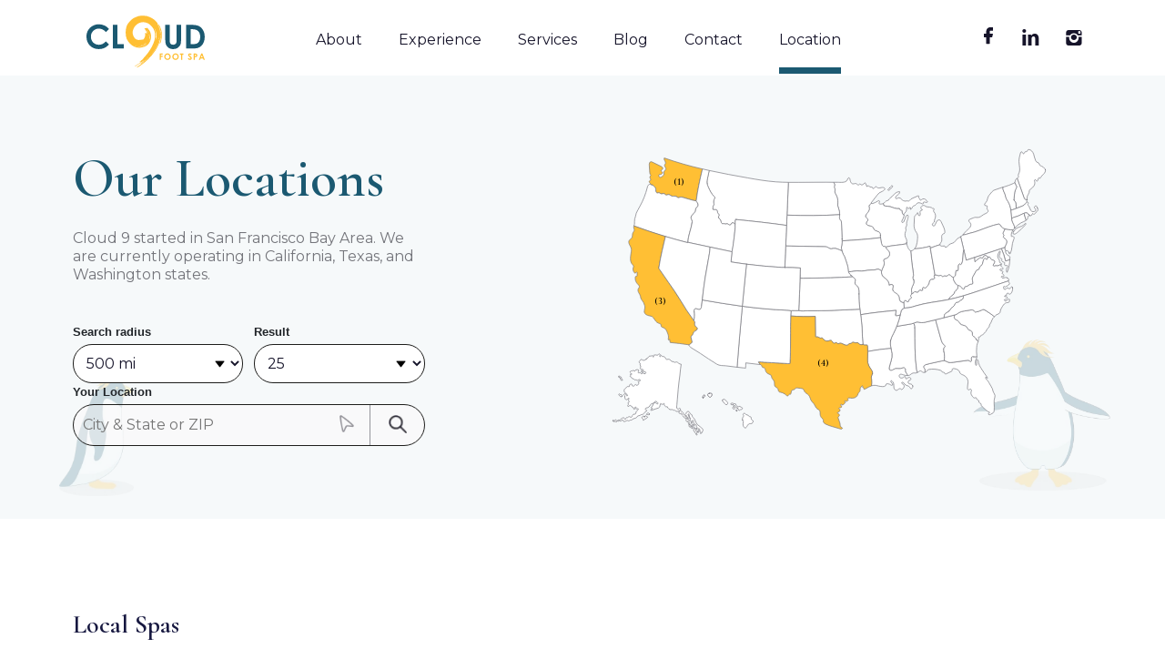

--- FILE ---
content_type: text/html; charset=UTF-8
request_url: https://cloud9.spa/loc/
body_size: 200170
content:
<!DOCTYPE html>
<!--[if lt IE 7 ]><html class="ie ie6" lang="en"> <![endif]-->
<!--[if IE 7 ]><html class="ie ie7" lang="en"> <![endif]-->
<!--[if IE 8 ]><html class="ie ie8" lang="en"> <![endif]-->
<!--[if (gte IE 9)|!(IE)]><!--><html lang="en-US"> <!--<![endif]-->
<head>
	<!-- Basic Page Needs
  ================================================== -->
	<meta charset="utf-8">
	<title>
		   Location Option Page - Location - Cloud 9 Spa Home - Location &#8211; Cloud 9 Spa	</title>
        <meta name="author" content="">
	<!-- Mobile Specific Metas
  ================================================== -->
	<meta name="viewport" content="width=device-width, initial-scale=1, maximum-scale=1">
          	<!--[if lt IE 9]>
		<script src="http://html5shim.googlecode.com/svn/trunk/html5.js"></script>
	<![endif]-->
        <!-- Atoms & Pingback
        ================================================== -->
        <link rel="alternate" type="application/rss+xml" title="Location &#8211; Cloud 9 Spa RSS Feed" href="https://cloud9.spa/loc/feed/" />
        <link rel="alternate" type="text/xml" title="RSS .92" href="https://cloud9.spa/loc/feed/rss/" />
        <link rel="alternate" type="application/atom+xml" title="Atom 0.3" href="https://cloud9.spa/loc/feed/atom/" />
        <link rel="pingback" href="https://cloud9.spa/loc/xmlrpc.php" />
        <link rel="stylesheet" href="https://cdnjs.cloudflare.com/ajax/libs/font-awesome/4.7.0/css/font-awesome.css" />
        <!-- Theme Hook -->
     <meta name='robots' content='index, follow, max-image-preview:large, max-snippet:-1, max-video-preview:-1' />

	<!-- This site is optimized with the Yoast SEO plugin v22.8 - https://yoast.com/wordpress/plugins/seo/ -->
	<title>Location Option Page - Location - Cloud 9 Spa</title>
	<meta name="description" content="Cloud 9 started in San Francisco Bay Area. We are currently operating in California, Texas, and Washington states." />
	<link rel="canonical" href="https://cloud9.spa/loc/" />
	<meta property="og:locale" content="en_US" />
	<meta property="og:type" content="website" />
	<meta property="og:title" content="Location Option Page - Location - Cloud 9 Spa" />
	<meta property="og:description" content="Cloud 9 started in San Francisco Bay Area. We are currently operating in California, Texas, and Washington states." />
	<meta property="og:url" content="https://cloud9.spa/loc/" />
	<meta property="og:site_name" content="Location - Cloud 9 Spa" />
	<meta property="article:modified_time" content="2025-04-28T09:03:06+00:00" />
	<meta property="og:image" content="https://cloud9.spa/loc/wp-content/uploads/2025/04/2families-penguin-cloud9.png.webp" />
	<meta property="og:image:width" content="1080" />
	<meta property="og:image:height" content="1252" />
	<meta property="og:image:type" content="image/webp" />
	<meta name="twitter:card" content="summary_large_image" />
	<script type="application/ld+json" class="yoast-schema-graph">{"@context":"https://schema.org","@graph":[{"@type":"WebPage","@id":"https://cloud9.spa/loc/","url":"https://cloud9.spa/loc/","name":"Location Option Page - Location - Cloud 9 Spa","isPartOf":{"@id":"https://cloud9.spa/loc/#website"},"about":{"@id":"https://cloud9.spa/loc/#organization"},"primaryImageOfPage":{"@id":"https://cloud9.spa/loc/#primaryimage"},"image":{"@id":"https://cloud9.spa/loc/#primaryimage"},"thumbnailUrl":"https://cloud9.spa/loc/wp-content/uploads/2025/04/2families-penguin-cloud9.png.webp","datePublished":"2023-09-05T06:14:46+00:00","dateModified":"2025-04-28T09:03:06+00:00","description":"Cloud 9 started in San Francisco Bay Area. We are currently operating in California, Texas, and Washington states.","breadcrumb":{"@id":"https://cloud9.spa/loc/#breadcrumb"},"inLanguage":"en-US","potentialAction":[{"@type":"ReadAction","target":["https://cloud9.spa/loc/"]}]},{"@type":"ImageObject","inLanguage":"en-US","@id":"https://cloud9.spa/loc/#primaryimage","url":"https://cloud9.spa/loc/wp-content/uploads/2025/04/2families-penguin-cloud9.png.webp","contentUrl":"https://cloud9.spa/loc/wp-content/uploads/2025/04/2families-penguin-cloud9.png.webp","width":1080,"height":1252},{"@type":"BreadcrumbList","@id":"https://cloud9.spa/loc/#breadcrumb","itemListElement":[{"@type":"ListItem","position":1,"name":"Home"}]},{"@type":"WebSite","@id":"https://cloud9.spa/loc/#website","url":"https://cloud9.spa/loc/","name":"Location - Cloud 9 Spa","description":"","publisher":{"@id":"https://cloud9.spa/loc/#organization"},"potentialAction":[{"@type":"SearchAction","target":{"@type":"EntryPoint","urlTemplate":"https://cloud9.spa/loc/?s={search_term_string}"},"query-input":"required name=search_term_string"}],"inLanguage":"en-US"},{"@type":"Organization","@id":"https://cloud9.spa/loc/#organization","name":"Location - Cloud 9 Spa","url":"https://cloud9.spa/loc/","logo":{"@type":"ImageObject","inLanguage":"en-US","@id":"https://cloud9.spa/loc/#/schema/logo/image/","url":"https://cloud9.spa/loc/wp-content/uploads/2024/03/cloud9-logo.png","contentUrl":"https://cloud9.spa/loc/wp-content/uploads/2024/03/cloud9-logo.png","width":2488,"height":1115,"caption":"Location - Cloud 9 Spa"},"image":{"@id":"https://cloud9.spa/loc/#/schema/logo/image/"}}]}</script>
	<!-- / Yoast SEO plugin. -->


<link rel='dns-prefetch' href='//maps.googleapis.com' />
<link rel='dns-prefetch' href='//www.googletagmanager.com' />
<link rel="alternate" type="application/rss+xml" title="Location - Cloud 9 Spa &raquo; Feed" href="https://cloud9.spa/loc/feed/" />
<link rel="alternate" type="application/rss+xml" title="Location - Cloud 9 Spa &raquo; Comments Feed" href="https://cloud9.spa/loc/comments/feed/" />
		<!-- This site uses the Google Analytics by MonsterInsights plugin v8.27.0 - Using Analytics tracking - https://www.monsterinsights.com/ -->
							<script src="//www.googletagmanager.com/gtag/js?id=G-TGFTRC5VPR"  data-cfasync="false" data-wpfc-render="false" type="text/javascript" async></script>
			<script data-cfasync="false" data-wpfc-render="false" type="text/javascript">
				var mi_version = '8.27.0';
				var mi_track_user = true;
				var mi_no_track_reason = '';
								var MonsterInsightsDefaultLocations = {"page_location":"https:\/\/cloud9.spa\/loc\/"};
				if ( typeof MonsterInsightsPrivacyGuardFilter === 'function' ) {
					var MonsterInsightsLocations = (typeof MonsterInsightsExcludeQuery === 'object') ? MonsterInsightsPrivacyGuardFilter( MonsterInsightsExcludeQuery ) : MonsterInsightsPrivacyGuardFilter( MonsterInsightsDefaultLocations );
				} else {
					var MonsterInsightsLocations = (typeof MonsterInsightsExcludeQuery === 'object') ? MonsterInsightsExcludeQuery : MonsterInsightsDefaultLocations;
				}

								var disableStrs = [
										'ga-disable-G-TGFTRC5VPR',
									];

				/* Function to detect opted out users */
				function __gtagTrackerIsOptedOut() {
					for (var index = 0; index < disableStrs.length; index++) {
						if (document.cookie.indexOf(disableStrs[index] + '=true') > -1) {
							return true;
						}
					}

					return false;
				}

				/* Disable tracking if the opt-out cookie exists. */
				if (__gtagTrackerIsOptedOut()) {
					for (var index = 0; index < disableStrs.length; index++) {
						window[disableStrs[index]] = true;
					}
				}

				/* Opt-out function */
				function __gtagTrackerOptout() {
					for (var index = 0; index < disableStrs.length; index++) {
						document.cookie = disableStrs[index] + '=true; expires=Thu, 31 Dec 2099 23:59:59 UTC; path=/';
						window[disableStrs[index]] = true;
					}
				}

				if ('undefined' === typeof gaOptout) {
					function gaOptout() {
						__gtagTrackerOptout();
					}
				}
								window.dataLayer = window.dataLayer || [];

				window.MonsterInsightsDualTracker = {
					helpers: {},
					trackers: {},
				};
				if (mi_track_user) {
					function __gtagDataLayer() {
						dataLayer.push(arguments);
					}

					function __gtagTracker(type, name, parameters) {
						if (!parameters) {
							parameters = {};
						}

						if (parameters.send_to) {
							__gtagDataLayer.apply(null, arguments);
							return;
						}

						if (type === 'event') {
														parameters.send_to = monsterinsights_frontend.v4_id;
							var hookName = name;
							if (typeof parameters['event_category'] !== 'undefined') {
								hookName = parameters['event_category'] + ':' + name;
							}

							if (typeof MonsterInsightsDualTracker.trackers[hookName] !== 'undefined') {
								MonsterInsightsDualTracker.trackers[hookName](parameters);
							} else {
								__gtagDataLayer('event', name, parameters);
							}
							
						} else {
							__gtagDataLayer.apply(null, arguments);
						}
					}

					__gtagTracker('js', new Date());
					__gtagTracker('set', {
						'developer_id.dZGIzZG': true,
											});
					if ( MonsterInsightsLocations.page_location ) {
						__gtagTracker('set', MonsterInsightsLocations);
					}
										__gtagTracker('config', 'G-TGFTRC5VPR', {"forceSSL":"true","link_attribution":"true"} );
															window.gtag = __gtagTracker;										(function () {
						/* https://developers.google.com/analytics/devguides/collection/analyticsjs/ */
						/* ga and __gaTracker compatibility shim. */
						var noopfn = function () {
							return null;
						};
						var newtracker = function () {
							return new Tracker();
						};
						var Tracker = function () {
							return null;
						};
						var p = Tracker.prototype;
						p.get = noopfn;
						p.set = noopfn;
						p.send = function () {
							var args = Array.prototype.slice.call(arguments);
							args.unshift('send');
							__gaTracker.apply(null, args);
						};
						var __gaTracker = function () {
							var len = arguments.length;
							if (len === 0) {
								return;
							}
							var f = arguments[len - 1];
							if (typeof f !== 'object' || f === null || typeof f.hitCallback !== 'function') {
								if ('send' === arguments[0]) {
									var hitConverted, hitObject = false, action;
									if ('event' === arguments[1]) {
										if ('undefined' !== typeof arguments[3]) {
											hitObject = {
												'eventAction': arguments[3],
												'eventCategory': arguments[2],
												'eventLabel': arguments[4],
												'value': arguments[5] ? arguments[5] : 1,
											}
										}
									}
									if ('pageview' === arguments[1]) {
										if ('undefined' !== typeof arguments[2]) {
											hitObject = {
												'eventAction': 'page_view',
												'page_path': arguments[2],
											}
										}
									}
									if (typeof arguments[2] === 'object') {
										hitObject = arguments[2];
									}
									if (typeof arguments[5] === 'object') {
										Object.assign(hitObject, arguments[5]);
									}
									if ('undefined' !== typeof arguments[1].hitType) {
										hitObject = arguments[1];
										if ('pageview' === hitObject.hitType) {
											hitObject.eventAction = 'page_view';
										}
									}
									if (hitObject) {
										action = 'timing' === arguments[1].hitType ? 'timing_complete' : hitObject.eventAction;
										hitConverted = mapArgs(hitObject);
										__gtagTracker('event', action, hitConverted);
									}
								}
								return;
							}

							function mapArgs(args) {
								var arg, hit = {};
								var gaMap = {
									'eventCategory': 'event_category',
									'eventAction': 'event_action',
									'eventLabel': 'event_label',
									'eventValue': 'event_value',
									'nonInteraction': 'non_interaction',
									'timingCategory': 'event_category',
									'timingVar': 'name',
									'timingValue': 'value',
									'timingLabel': 'event_label',
									'page': 'page_path',
									'location': 'page_location',
									'title': 'page_title',
									'referrer' : 'page_referrer',
								};
								for (arg in args) {
																		if (!(!args.hasOwnProperty(arg) || !gaMap.hasOwnProperty(arg))) {
										hit[gaMap[arg]] = args[arg];
									} else {
										hit[arg] = args[arg];
									}
								}
								return hit;
							}

							try {
								f.hitCallback();
							} catch (ex) {
							}
						};
						__gaTracker.create = newtracker;
						__gaTracker.getByName = newtracker;
						__gaTracker.getAll = function () {
							return [];
						};
						__gaTracker.remove = noopfn;
						__gaTracker.loaded = true;
						window['__gaTracker'] = __gaTracker;
					})();
									} else {
										console.log("");
					(function () {
						function __gtagTracker() {
							return null;
						}

						window['__gtagTracker'] = __gtagTracker;
						window['gtag'] = __gtagTracker;
					})();
									}
			</script>
				<!-- / Google Analytics by MonsterInsights -->
		<link rel='stylesheet' id='custom-admin-css-css' href='https://cloud9.spa/loc/wp-content/themes/cloud9spa/stylesheets/custom_admin.css?ver=6.5.7' type='text/css' media='all' />
<style id='wp-emoji-styles-inline-css' type='text/css'>

	img.wp-smiley, img.emoji {
		display: inline !important;
		border: none !important;
		box-shadow: none !important;
		height: 1em !important;
		width: 1em !important;
		margin: 0 0.07em !important;
		vertical-align: -0.1em !important;
		background: none !important;
		padding: 0 !important;
	}
</style>
<link rel='stylesheet' id='wp-block-library-css' href='https://cloud9.spa/loc/wp-includes/css/dist/block-library/style.min.css?ver=6.5.7' type='text/css' media='all' />
<style id='classic-theme-styles-inline-css' type='text/css'>
/*! This file is auto-generated */
.wp-block-button__link{color:#fff;background-color:#32373c;border-radius:9999px;box-shadow:none;text-decoration:none;padding:calc(.667em + 2px) calc(1.333em + 2px);font-size:1.125em}.wp-block-file__button{background:#32373c;color:#fff;text-decoration:none}
</style>
<style id='global-styles-inline-css' type='text/css'>
body{--wp--preset--color--black: #000000;--wp--preset--color--cyan-bluish-gray: #abb8c3;--wp--preset--color--white: #ffffff;--wp--preset--color--pale-pink: #f78da7;--wp--preset--color--vivid-red: #cf2e2e;--wp--preset--color--luminous-vivid-orange: #ff6900;--wp--preset--color--luminous-vivid-amber: #fcb900;--wp--preset--color--light-green-cyan: #7bdcb5;--wp--preset--color--vivid-green-cyan: #00d084;--wp--preset--color--pale-cyan-blue: #8ed1fc;--wp--preset--color--vivid-cyan-blue: #0693e3;--wp--preset--color--vivid-purple: #9b51e0;--wp--preset--gradient--vivid-cyan-blue-to-vivid-purple: linear-gradient(135deg,rgba(6,147,227,1) 0%,rgb(155,81,224) 100%);--wp--preset--gradient--light-green-cyan-to-vivid-green-cyan: linear-gradient(135deg,rgb(122,220,180) 0%,rgb(0,208,130) 100%);--wp--preset--gradient--luminous-vivid-amber-to-luminous-vivid-orange: linear-gradient(135deg,rgba(252,185,0,1) 0%,rgba(255,105,0,1) 100%);--wp--preset--gradient--luminous-vivid-orange-to-vivid-red: linear-gradient(135deg,rgba(255,105,0,1) 0%,rgb(207,46,46) 100%);--wp--preset--gradient--very-light-gray-to-cyan-bluish-gray: linear-gradient(135deg,rgb(238,238,238) 0%,rgb(169,184,195) 100%);--wp--preset--gradient--cool-to-warm-spectrum: linear-gradient(135deg,rgb(74,234,220) 0%,rgb(151,120,209) 20%,rgb(207,42,186) 40%,rgb(238,44,130) 60%,rgb(251,105,98) 80%,rgb(254,248,76) 100%);--wp--preset--gradient--blush-light-purple: linear-gradient(135deg,rgb(255,206,236) 0%,rgb(152,150,240) 100%);--wp--preset--gradient--blush-bordeaux: linear-gradient(135deg,rgb(254,205,165) 0%,rgb(254,45,45) 50%,rgb(107,0,62) 100%);--wp--preset--gradient--luminous-dusk: linear-gradient(135deg,rgb(255,203,112) 0%,rgb(199,81,192) 50%,rgb(65,88,208) 100%);--wp--preset--gradient--pale-ocean: linear-gradient(135deg,rgb(255,245,203) 0%,rgb(182,227,212) 50%,rgb(51,167,181) 100%);--wp--preset--gradient--electric-grass: linear-gradient(135deg,rgb(202,248,128) 0%,rgb(113,206,126) 100%);--wp--preset--gradient--midnight: linear-gradient(135deg,rgb(2,3,129) 0%,rgb(40,116,252) 100%);--wp--preset--font-size--small: 13px;--wp--preset--font-size--medium: 20px;--wp--preset--font-size--large: 36px;--wp--preset--font-size--x-large: 42px;--wp--preset--spacing--20: 0.44rem;--wp--preset--spacing--30: 0.67rem;--wp--preset--spacing--40: 1rem;--wp--preset--spacing--50: 1.5rem;--wp--preset--spacing--60: 2.25rem;--wp--preset--spacing--70: 3.38rem;--wp--preset--spacing--80: 5.06rem;--wp--preset--shadow--natural: 6px 6px 9px rgba(0, 0, 0, 0.2);--wp--preset--shadow--deep: 12px 12px 50px rgba(0, 0, 0, 0.4);--wp--preset--shadow--sharp: 6px 6px 0px rgba(0, 0, 0, 0.2);--wp--preset--shadow--outlined: 6px 6px 0px -3px rgba(255, 255, 255, 1), 6px 6px rgba(0, 0, 0, 1);--wp--preset--shadow--crisp: 6px 6px 0px rgba(0, 0, 0, 1);}:where(.is-layout-flex){gap: 0.5em;}:where(.is-layout-grid){gap: 0.5em;}body .is-layout-flex{display: flex;}body .is-layout-flex{flex-wrap: wrap;align-items: center;}body .is-layout-flex > *{margin: 0;}body .is-layout-grid{display: grid;}body .is-layout-grid > *{margin: 0;}:where(.wp-block-columns.is-layout-flex){gap: 2em;}:where(.wp-block-columns.is-layout-grid){gap: 2em;}:where(.wp-block-post-template.is-layout-flex){gap: 1.25em;}:where(.wp-block-post-template.is-layout-grid){gap: 1.25em;}.has-black-color{color: var(--wp--preset--color--black) !important;}.has-cyan-bluish-gray-color{color: var(--wp--preset--color--cyan-bluish-gray) !important;}.has-white-color{color: var(--wp--preset--color--white) !important;}.has-pale-pink-color{color: var(--wp--preset--color--pale-pink) !important;}.has-vivid-red-color{color: var(--wp--preset--color--vivid-red) !important;}.has-luminous-vivid-orange-color{color: var(--wp--preset--color--luminous-vivid-orange) !important;}.has-luminous-vivid-amber-color{color: var(--wp--preset--color--luminous-vivid-amber) !important;}.has-light-green-cyan-color{color: var(--wp--preset--color--light-green-cyan) !important;}.has-vivid-green-cyan-color{color: var(--wp--preset--color--vivid-green-cyan) !important;}.has-pale-cyan-blue-color{color: var(--wp--preset--color--pale-cyan-blue) !important;}.has-vivid-cyan-blue-color{color: var(--wp--preset--color--vivid-cyan-blue) !important;}.has-vivid-purple-color{color: var(--wp--preset--color--vivid-purple) !important;}.has-black-background-color{background-color: var(--wp--preset--color--black) !important;}.has-cyan-bluish-gray-background-color{background-color: var(--wp--preset--color--cyan-bluish-gray) !important;}.has-white-background-color{background-color: var(--wp--preset--color--white) !important;}.has-pale-pink-background-color{background-color: var(--wp--preset--color--pale-pink) !important;}.has-vivid-red-background-color{background-color: var(--wp--preset--color--vivid-red) !important;}.has-luminous-vivid-orange-background-color{background-color: var(--wp--preset--color--luminous-vivid-orange) !important;}.has-luminous-vivid-amber-background-color{background-color: var(--wp--preset--color--luminous-vivid-amber) !important;}.has-light-green-cyan-background-color{background-color: var(--wp--preset--color--light-green-cyan) !important;}.has-vivid-green-cyan-background-color{background-color: var(--wp--preset--color--vivid-green-cyan) !important;}.has-pale-cyan-blue-background-color{background-color: var(--wp--preset--color--pale-cyan-blue) !important;}.has-vivid-cyan-blue-background-color{background-color: var(--wp--preset--color--vivid-cyan-blue) !important;}.has-vivid-purple-background-color{background-color: var(--wp--preset--color--vivid-purple) !important;}.has-black-border-color{border-color: var(--wp--preset--color--black) !important;}.has-cyan-bluish-gray-border-color{border-color: var(--wp--preset--color--cyan-bluish-gray) !important;}.has-white-border-color{border-color: var(--wp--preset--color--white) !important;}.has-pale-pink-border-color{border-color: var(--wp--preset--color--pale-pink) !important;}.has-vivid-red-border-color{border-color: var(--wp--preset--color--vivid-red) !important;}.has-luminous-vivid-orange-border-color{border-color: var(--wp--preset--color--luminous-vivid-orange) !important;}.has-luminous-vivid-amber-border-color{border-color: var(--wp--preset--color--luminous-vivid-amber) !important;}.has-light-green-cyan-border-color{border-color: var(--wp--preset--color--light-green-cyan) !important;}.has-vivid-green-cyan-border-color{border-color: var(--wp--preset--color--vivid-green-cyan) !important;}.has-pale-cyan-blue-border-color{border-color: var(--wp--preset--color--pale-cyan-blue) !important;}.has-vivid-cyan-blue-border-color{border-color: var(--wp--preset--color--vivid-cyan-blue) !important;}.has-vivid-purple-border-color{border-color: var(--wp--preset--color--vivid-purple) !important;}.has-vivid-cyan-blue-to-vivid-purple-gradient-background{background: var(--wp--preset--gradient--vivid-cyan-blue-to-vivid-purple) !important;}.has-light-green-cyan-to-vivid-green-cyan-gradient-background{background: var(--wp--preset--gradient--light-green-cyan-to-vivid-green-cyan) !important;}.has-luminous-vivid-amber-to-luminous-vivid-orange-gradient-background{background: var(--wp--preset--gradient--luminous-vivid-amber-to-luminous-vivid-orange) !important;}.has-luminous-vivid-orange-to-vivid-red-gradient-background{background: var(--wp--preset--gradient--luminous-vivid-orange-to-vivid-red) !important;}.has-very-light-gray-to-cyan-bluish-gray-gradient-background{background: var(--wp--preset--gradient--very-light-gray-to-cyan-bluish-gray) !important;}.has-cool-to-warm-spectrum-gradient-background{background: var(--wp--preset--gradient--cool-to-warm-spectrum) !important;}.has-blush-light-purple-gradient-background{background: var(--wp--preset--gradient--blush-light-purple) !important;}.has-blush-bordeaux-gradient-background{background: var(--wp--preset--gradient--blush-bordeaux) !important;}.has-luminous-dusk-gradient-background{background: var(--wp--preset--gradient--luminous-dusk) !important;}.has-pale-ocean-gradient-background{background: var(--wp--preset--gradient--pale-ocean) !important;}.has-electric-grass-gradient-background{background: var(--wp--preset--gradient--electric-grass) !important;}.has-midnight-gradient-background{background: var(--wp--preset--gradient--midnight) !important;}.has-small-font-size{font-size: var(--wp--preset--font-size--small) !important;}.has-medium-font-size{font-size: var(--wp--preset--font-size--medium) !important;}.has-large-font-size{font-size: var(--wp--preset--font-size--large) !important;}.has-x-large-font-size{font-size: var(--wp--preset--font-size--x-large) !important;}
.wp-block-navigation a:where(:not(.wp-element-button)){color: inherit;}
:where(.wp-block-post-template.is-layout-flex){gap: 1.25em;}:where(.wp-block-post-template.is-layout-grid){gap: 1.25em;}
:where(.wp-block-columns.is-layout-flex){gap: 2em;}:where(.wp-block-columns.is-layout-grid){gap: 2em;}
.wp-block-pullquote{font-size: 1.5em;line-height: 1.6;}
</style>
<link rel='stylesheet' id='wpsl-styles-css' href='https://cloud9.spa/loc/wp-content/plugins/wp-store-locator/css/styles.min.css?ver=2.2.241' type='text/css' media='all' />
<link rel='stylesheet' id='mission-style-css' href='https://cloud9.spa/loc/wp-content/themes/cloud9spa/style.css?ver=6.5.7' type='text/css' media='all' />
<link rel='stylesheet' id='mission-prettyPhoto-css' href='https://cloud9.spa/loc/wp-content/themes/cloud9spa/stylesheets/prettyPhoto.css?ver=20121010' type='text/css' media='all' />
<link rel='stylesheet' id='mission-superfish-css' href='https://cloud9.spa/loc/wp-content/themes/cloud9spa/stylesheets/superfish.css?ver=20121010' type='text/css' media='all' />
<link rel='stylesheet' id='mission-flexslider-css' href='https://cloud9.spa/loc/wp-content/themes/cloud9spa/stylesheets/flexslider.css?ver=20121010' type='text/css' media='all' />
<link rel='stylesheet' id='mission-btn-css' href='https://cloud9.spa/loc/wp-content/themes/cloud9spa/stylesheets/btn.css?ver=20121010' type='text/css' media='all' />
<link rel='stylesheet' id='mission-skeleton-css' href='https://cloud9.spa/loc/wp-content/themes/cloud9spa/stylesheets/skeleton.css?ver=20121010' type='text/css' media='all' />
<link rel='stylesheet' id='mission-bootstrap-css' href='https://cloud9.spa/loc/wp-content/themes/cloud9spa/stylesheets/bootstrap.css?ver=20121010' type='text/css' media='all' />
<link rel='stylesheet' id='mission-fontello-css' href='https://cloud9.spa/loc/wp-content/themes/cloud9spa/font/css/fontello.css?ver=20121010' type='text/css' media='all' />
<link rel='stylesheet' id='mission-fontelloie7-css' href='https://cloud9.spa/loc/wp-content/themes/cloud9spa/font/css/fontello-ie7.css?ver=20121010' type='text/css' media='all' />
<link rel='stylesheet' id='mission-base-css' href='https://cloud9.spa/loc/wp-content/themes/cloud9spa/stylesheets/base.css?ver=20121010' type='text/css' media='all' />
<link rel='stylesheet' id='slick.css-css' href='https://cloud9.spa/loc/wp-content/themes/cloud9spa/stylesheets/slick.css?ver=20121010' type='text/css' media='all' />
<link rel='stylesheet' id='slick-lightbox.css-css' href='https://cloud9.spa/loc/wp-content/themes/cloud9spa/stylesheets/slick-lightbox.css?ver=all' type='text/css' media='all' />
<link rel='stylesheet' id='custom.css-css' href='https://cloud9.spa/loc/wp-content/themes/cloud9spa/stylesheets/custom.css?ver=6' type='text/css' media='all' />
<link rel='stylesheet' id='kdcustom.css-css' href='https://cloud9.spa/loc/wp-content/themes/cloud9spa/stylesheets/kdcustom.css?ver=624' type='text/css' media='all' />
<!--[if lt IE 6]>
<link rel='stylesheet' id='mission-ie6-css' href='https://cloud9.spa/loc/wp-content/themes/cloud9spa/stylesheets/ie6.css?ver=20121010' type='text/css' media='all' />
<![endif]-->
<!--[if lt IE 7]>
<link rel='stylesheet' id='mission-ie7-css' href='https://cloud9.spa/loc/wp-content/themes/cloud9spa/stylesheets/ie7.css?ver=20121010' type='text/css' media='all' />
<![endif]-->
<!--[if lt IE 8]>
<link rel='stylesheet' id='mission-ie8-css' href='https://cloud9.spa/loc/wp-content/themes/cloud9spa/stylesheets/ie8.css?ver=20121010' type='text/css' media='all' />
<![endif]-->
<link rel='stylesheet' id='new-theme-css-css' href='https://cloud9.spa/loc/wp-content/themes/cloud9spa/new_css.css?ver=6.5.7' type='text/css' media='all' />
<link rel='stylesheet' id='fancybox-css' href='https://cloud9.spa/loc/wp-content/plugins/easy-fancybox/fancybox/1.5.4/jquery.fancybox.min.css?ver=6.5.7' type='text/css' media='screen' />
<style id='fancybox-inline-css' type='text/css'>
#fancybox-content{border-color:#ffffff;}#fancybox-title,#fancybox-title-float-main{color:#fff}
</style>
<link rel='stylesheet' id='js_composer_front-css' href='https://cloud9.spa/loc/wp-content/plugins/js_composer/assets/css/js_composer.min.css?ver=7.3' type='text/css' media='all' />
<link rel='stylesheet' id='multisite-datatable-css-css' href='https://cloud9.spa/loc/wp-content/plugins/multisite/assets/css/dataTables.min.css?ver=1.0.0' type='text/css' media='1' />
<script type="text/javascript" src="https://cloud9.spa/loc/wp-content/plugins/google-analytics-for-wordpress/assets/js/frontend-gtag.min.js?ver=8.27.0" id="monsterinsights-frontend-script-js"></script>
<script data-cfasync="false" data-wpfc-render="false" type="text/javascript" id='monsterinsights-frontend-script-js-extra'>/* <![CDATA[ */
var monsterinsights_frontend = {"js_events_tracking":"true","download_extensions":"doc,pdf,ppt,zip,xls,docx,pptx,xlsx","inbound_paths":"[{\"path\":\"\\\/go\\\/\",\"label\":\"affiliate\"},{\"path\":\"\\\/recommend\\\/\",\"label\":\"affiliate\"}]","home_url":"https:\/\/cloud9.spa\/loc","hash_tracking":"false","v4_id":"G-TGFTRC5VPR"};/* ]]> */
</script>
<script type="text/javascript" id="BENrueeg_RUE-not_file_js-js-extra">
/* <![CDATA[ */
var BENrueeg_RUE_js_Params = {"is_field_name_removed":""};
/* ]]> */
</script>
<script type="text/javascript" src="https://cloud9.spa/loc/wp-content/themes/cloud9spa/style.css?ver=6.5.7" id="mission-scripts-js"></script>
<script type="text/javascript" src="https://cloud9.spa/loc/wp-includes/js/jquery/jquery.min.js?ver=3.7.1" id="jquery-core-js"></script>
<script type="text/javascript" src="https://cloud9.spa/loc/wp-includes/js/jquery/jquery-migrate.min.js?ver=3.4.1" id="jquery-migrate-js"></script>

<!-- Google tag (gtag.js) snippet added by Site Kit -->

<!-- Google Analytics snippet added by Site Kit -->
<script type="text/javascript" src="https://www.googletagmanager.com/gtag/js?id=GT-WPF6GMPP" id="google_gtagjs-js" async></script>
<script type="text/javascript" id="google_gtagjs-js-after">
/* <![CDATA[ */
window.dataLayer = window.dataLayer || [];function gtag(){dataLayer.push(arguments);}
gtag("set","linker",{"domains":["cloud9.spa"]});
gtag("js", new Date());
gtag("set", "developer_id.dZTNiMT", true);
gtag("config", "GT-WPF6GMPP");
/* ]]> */
</script>

<!-- End Google tag (gtag.js) snippet added by Site Kit -->
<script type="text/javascript" id="multisite-js-extra">
/* <![CDATA[ */
var multisite = {"ajax_url":"https:\/\/cloud9.spa\/loc\/wp-admin\/admin-ajax.php","nonce":"2c0c8017ff","ns_code":"ead1a22dbd"};
/* ]]> */
</script>
<script type="text/javascript" src="https://cloud9.spa/loc/wp-content/plugins/multisite/assets/js/multisites-form.js?1768901294&amp;ver=1" id="multisite-js"></script>
<script></script><link rel="https://api.w.org/" href="https://cloud9.spa/loc/wp-json/" /><link rel="alternate" type="application/json" href="https://cloud9.spa/loc/wp-json/wp/v2/pages/7412" /><link rel="EditURI" type="application/rsd+xml" title="RSD" href="https://cloud9.spa/loc/xmlrpc.php?rsd" />
<meta name="generator" content="WordPress 6.5.7" />
<link rel='shortlink' href='https://cloud9.spa/loc/' />
<link rel="alternate" type="application/json+oembed" href="https://cloud9.spa/loc/wp-json/oembed/1.0/embed?url=https%3A%2F%2Fcloud9.spa%2Floc%2F" />
<link rel="alternate" type="text/xml+oembed" href="https://cloud9.spa/loc/wp-json/oembed/1.0/embed?url=https%3A%2F%2Fcloud9.spa%2Floc%2F&#038;format=xml" />
<meta name="generator" content="Site Kit by Google 1.128.0" />		<script>
			( function() {
				window.onpageshow = function( event ) {
					// Defined window.wpforms means that a form exists on a page.
					// If so and back/forward button has been clicked,
					// force reload a page to prevent the submit button state stuck.
					if ( typeof window.wpforms !== 'undefined' && event.persisted ) {
						window.location.reload();
					}
				};
			}() );
		</script>
		<meta name="google-site-verification" content="tSezmBLlIPFUZn4lelbj8ywchqZuG8qRoKSlcz-TcvU"><meta name="generator" content="Powered by WPBakery Page Builder - drag and drop page builder for WordPress."/>
		<style type="text/css" id="wp-custom-css">
			.container div.sixteen.columns {
	width: 100%;
}
.multisite-form-section {padding-top: 100px;}



form#multisite-form-after {width: 30%;margin: 0 auto;}
input.multisite-user-zip {
    height: 35px !important;
    margin-bottom: 10px !important;
    border-color: #777 !important;
}
.multisite-form-section input {
    width: 100%;
    border: 1px solid;
    border-radius: 5px;
    height: 25px;
}

.multisite-form-section input[type='submit'] {
    margin: 17px 0;
    background: #ffbf34;
    color: #fff;
    font-size: 20px;
    font-weight: bold;
    height: 45px;
}
#rev_slider_1_1_wrapper {
    left: 0px!important;
}

@font-face {
    font-family: 'SignPainter';
    src: url("https://cloud9spa.webcase.me/pearland/wp-content/themes/cloud9spa/font/font/9b6ea01638fd252fe935acad72ebb914.eot");
}

@font-face {
    font-family: 'SignPainter';
    src: url("https://cloud9spa.webcase.me/pearland/wp-content/themes/cloud9spa/font/font/SignPainter HouseScript Regular.ttf");
}

@font-face {
    font-family: 'Gotham';
    src: url("https://cloud9spa.webcase.me/pearland/wp-content/themes/cloud9spa/font/font/Gotham-Medium.otf");
}

@font-face {
    font-family: 'Gotham';
    src: url("https://cloud9spa.webcase.me/pearland/wp-content/themes/cloud9spa/font/font/9a2bc11be56851dde98c1b49302cc21a.eot");
}


@font-face {
    font-family: 'Gotham-Light';
    src: url("https://cloud9spa.webcase.me/pearland/wp-content/themes/cloud9spa/font/font/Gotham-Light.otf");
}

@font-face {
    font-family: 'Gotham-Light';
    src: url("https://cloud9spa.webcase.me/pearland/wp-content/themes/cloud9spa/font/font/fc74760c72164d5321ac886797ce62eb.eot");
}

@font-face {
    font-family: 'Gotham-Book';
    src: url("https://cloud9spa.webcase.me/pearland/wp-content/themes/cloud9spa/font/font/Gotham-Book.otf");
}

@font-face {
    font-family: 'Gotham-Book';
    src: url("https://cloud9spa.webcase.me/pearland/wp-content/themes/cloud9spa/font/font/a9db6cd9116ff56da3875b35444f0c45.eot");
}

@font-face {
    font-family: 'SignPainter-HouseScript';
    src: url("https://cloud9spa.webcase.me/pearland/wp-content/themes/cloud9spa/font/font/SignPainter-HouseScript.otf");
}

h1,
h2,
h3,
h4,
h5,
h6 {
    font-family: 'Gotham';
    font-weight: bold;
}

ul.sf-menu{
	padding-top:4px;
}

ul.sf-menu li a {
    padding: 10px 40px 10px 0px;
	  line-height:20.8px;
}

ul#menu-main li a:hover {
    color: #fbbd48 !important;
}

body {
    padding-top: 0;
}

#topbar {
    background: #28546b;
}

header .container img {
    max-width: 200px;
    margin-top: 40px;
}

.sitemap-location {
    background: #29546b;
    display: none;
}

.sitemap-location p {
    padding: 7px 15px 7px 0;
    color: #fff;
    text-align: center;
    margin-bottom: 0;
}

.sitemap-location i {
    padding-right: 10px;
    font-size: 15px;
}

.sitemap-location {
    background: #29546b;
    position: sticky;
    top: 0;
    z-index: 9999;
}

/**Blog-page-css**/
.first-img {
    width: 35%;
}

.second-content {
    width: 65%;
    padding-left: 15px;
}

.first-img img {
    width: 100%;
}

.postTitleWithImage h1 {
    float: none;
}

.eleven li.dd_news_post.post {
    display: flex;
}

.title1 a,
.title2 a {
    font-size: 20px !important;
    font-weight: 500;
    letter-spacing: 0.8px;
}

.title1,
.title2 {
    margin-bottom: 10px !important;
    line-height: 23px !important;
}

ul.metaBtn.clearfix,
.metaBtn li a,
.postCategories {
    border: none;
}

.dd_news_post ul.metaBtn.clearfix {
    float: left;
    margin-bottom: 0;
}

.dd_news_post .postCategories {
    display: inline-block;
    padding: 5px 8px 5px 0;
    margin-bottom: 5px;
    font-size: 11px;
}

.dd_news_post .metaBtn li a {
    padding: 6px 16px 0px 0;
    position: relative;
    font-weight: 400;
    color: #333;
    font-size: 11px;
}

.dd_news_post .metaBtn li a:before {
    position: absolute;
    content: "/";
    color: #333;
    right: 4px;
    font-size: 18px;
    font-weight: 500;
}

h1.title2 {
    padding: 0;
}

.postCategories span {
    font-weight: 400;
}

.postCategories a {
    font-weight: 400;
    color: #333;
}

.dd_news_post .metaBtn li a:hover,
.postCategories:hover a {
    color: #33A3CE;
}

/**Blog-page-css-end**/
footer ul.container {
    display: flex;
}

.vc-gitem-zone-height-mode-auto.vc-gitem-zone-height-mode-auto-3-4:before {
    padding: 0;
}

.blog-section .blog-btn a.vc_general.vc_btn3 {
    letter-spacing: 0.2px !important;
    font-family: Gotham-Book;
    font-size: 17px;
    color: #28546b;
    padding: 12px 42px;
    border-radius: 30px;
    background-color: #f3f4f6;
}

.blog-section .blog-btn a.vc_general.vc_btn3:hover {
    border: 1px solid #29546b;
}

.blog-section .blog-btn {
    width: 100%;
    margin-top: 30px;
    text-align: center;
}




/*all-media-query*/

@media(min-width: 1601px) and (max-width: 1801px) {
/*     li.mail {
        padding: 14.55px 12px !important;
    } */
}

@media(min-width: 2151px) {
    .home p {
        font-size: 24px;
        line-height: 40px !important;
    }

    #slider h2.flex-caption-decription,
    span.flex-caption-decription {
        font-size: 38px !important;
        line-height: 55px !important;
    }

    #slider .caption-btn li:last-child a {
        font-size: 23px;
        padding: 20px;
    }

}

@media(min-width: 1601px) and (max-width: 2150px) {
    .home p {
        font-size: 16px;
        line-height: 23px !important;
    }

    #slider h2.flex-caption-decription,
    span.flex-caption-decription {
        font-size: 32px !important;
        line-height: 48px !important;
    }

    #slider .caption-btn li:last-child a {
        font-size: 15px;
    }
}

@media(min-width:1025px) and (max-width:1440px) {
    ul .dd_news_post h1 {
        /* font-size: 28px;
	    line-height: 45px; */
    }
}

@media(min-width: 768px) and (max-width: 1024px) {
    .sitemap-location p {
        font-size: 12px;
    }

    .flex-caption div {
        left: 40px !important;
    }

    .postTitleWithImage h1 {
        font-size: 26px;
        line-height: 36px;
    }
}

@media(min-width:768px) and (max-width: 960px) {

    .home .flex-caption-decription,
    ul.caption-btn {
        display: inline-block !important;
    }

    .flex-caption div {
        top: 27% !important;
    }

    .flex-caption h1 {
        font-size: 22px !important;
    }

    .flex-caption h2.flex-caption-decription {
        padding: 8px 15px !important;
        max-width: 530px !important;
    }

    .flex-caption ul.caption-btn {
        margin-top: 10px;
    }

    #slider div:nth-child(01) img {
        max-width: 160px;
        margin: 25px 0 0 50px;
    }
}

@media(max-width: 767px) {
    .sliderWrapper {
        margin-top: 40px !important;
    }

    .sitemap-location p {
        font-size: 12px;
    }

    .home .flex-caption p,
    .home .caption-btn,
    .home .flex-caption,
    .home .flex-direction-nav {
        display: block;
    }

    .flex-holder {
        z-index: 1;
    }

    .flex-caption div {
        left: 8% !important;
        top: 16%;
    }

    .flex-caption h1 {
        font-size: 20px;
        line-height: 30px;
        padding: 3px 10px;
    }

    .flex-caption-decription {
        padding: 6px;
        max-width: 350px;
        font-size: 15px !important;
    }

    .flex-caption ul.caption-btn {
        margin-top: 3px;
    }

    .sliderWrapper #slider div:nth-child(01) img {
        left: 0 !important;
        float: right;
        max-width: 130px;
        margin-right: 20px;
    }

    ul .dd_news_post h1:nth-child(01) {
        font-size: 28px;
    }

    ul .dd_news_post h1 {
        font-size: 24px;
        line-height: 40px;
    }

    .smallFooterRight {
        padding: 0;
    }

    footer ul.container {
        display: block;
    }

/*     footer li.widget.one-third.columns {
        margin-left: 20px !important;
    } */

    .eleven li.dd_news_post.post {
        display: block;
    }

    .first-img {
        width: 100%;
    }

    .second-content {
        width: 100%;
        padding-left: 0;
    }

    .pageContent .postTitleWithImage h1 {
        width: 100%;
    }

}

@media(max-width: 575px) {
    li.donate {
        display: block;
    }
/* 		li.facebook,
		li.mail,
		li.instagram{
			width: calc(100% /3) !important;
			padding: 16px 0px !important;
		} */

    #topbar .sixteen.columns {
        float: none;
    }

    #topbar .container.clearfix {
        width: 100%;
    }

    .sliderWrapper #slider div:nth-child(01) {
        left: 6% !important;
        width: 100%;
        text-align: left;
    }

    .secondaryNav a {
        padding: 0;
    }

    .sitemap-location p {
        padding: 3px 15px 3px 0;
        font-size: 11px;
        line-height: 16px !important;
    }

    .flexslider .slides img {
        width: 860px;
        display: block;
    }

    .flex-caption h1 {
        font-size: 15px !important;
    }
}

@media(min-width: 425px) and (max-width: 575px) {
    .flex-caption-decription {
        padding: 6px;
        max-width: 240px;
    }
}

@media(max-width: 480px) {
    ul .dd_news_post h1 {
        margin: 0 !important;
        padding: 0;
    }

    ul .dd_news_post h1 {
        margin: 0px 0 20px 0 !important;
        padding: 0;
    }

}

@media(max-width: 425px) {
    .flex-caption h1 {
        font-size: 14px;
        line-height: 20px;
        padding: 3px 7px;
    }

    .flex-caption-decription {
        padding: 6px;
        max-width: 180px;
        font-size: 14px !important;
        line-height: 19px !important;
    }

    .sliderWrapper #slider div:nth-child(01) img {
        margin-right: 10px !important;
        margin-top: -30px;
    }

    .flex-direction-nav a {
        width: 40px;
    }

    .flex-direction-nav a.flex-prev {
        left: -5px;
    }

    .flex-direction-nav a.flex-next {
        right: -5px;
    }

    html,
    body {
        overflow-x: hidden;
    }

    ul .dd_news_post h1 a:nth-child(01) {
        font-size: 22px !important;
    }

    p.footer-text {
        margin-left: -8px;
    }

/*     footer li.widget.one-third.columns {
        width: 81% !important;
    } */

    .container .textwidget p {
      font-size: var(--f16);
    }

    ul.informations li:nth-child(3) a {
        padding-left: 0;
    }

}

@media(max-width:375px) {
    #slider div:nth-child(01) img {
        width: 160px;
    }

    .mobileNav {
        width: 100px !important;
    }

    html,
    body {
        overflow-x: hidden;
    }

    .sitemap-location {
        position: fixed;
    }

    .sliderWrapper #slider div:nth-child(01) {
        top: 10%;
    }
}









/* 16-01-2020 */
@font-face {
    font-family: 'Gotham';
    src: url("https://cloud9spa.webcase.me/pearland/wp-content/themes/cloud9spa/font/font/Gotham-Medium.otf");
}

@font-face {
    font-family: 'Gotham-Light';
    src: url("https://cloud9spa.webcase.me/pearland/wp-content/themes/cloud9spa/font/font/Gotham-Light.otf");
}

@font-face {
    font-family: 'Gotham-Book';
    src: url("https://cloud9spa.webcase.me/pearland/wp-content/themes/cloud9spa/font/font/Gotham-Book.otf");
}

@font-face {
    font-family: 'SignPainter-HouseScript';
    src: url("https://cloud9spa.webcase.me/pearland/wp-content/themes/cloud9spa/font/font/SignPainter-HouseScript.otf");
}

/* body{
	font-family: 'Gotham' !important;
} */
ul#menu-top-menu li a:hover {
    color: #fbbd48 !important;
}

/* #topbar {
    height: 51px;
}
 */
ul#menu-top-menu li a {
    font-size: 15px !important;
    font-family: Gotham-Light;
    padding: 10px 17px 10px 8px;
    letter-spacing: 0px;
    color: #fff;
}

ul#menu-top-menu {
    padding-top: 4px;
}

li.searchForm,
.smallFooter {
    display: none;
}

footer div#text-8 {
    margin-left: -12px;
}

footer div#text-8 img {
    width: 222px;
    margin-top: 8px;
}

p.footer-text {
    margin-left: 1px;
    margin-top: -7px;
    font-family: Gotham-Light !important;
    font-size: 17px;
    letter-spacing: -0.5px;
    line-height: 25px !important;
}

div#text-8 p:last-child {
    padding-top: 6px;
    margin-left: 1px;
    font-family: Gotham-Light;
    letter-spacing: 0px;
    margin-bottom: 26px;
}

div#text-6 h3 {
    font-size: 22px;
    font-family: Gotham-Light;
    margin-top: 18px;
    text-transform: uppercase;
    letter-spacing: -0.1px;
    margin-left: -2px;
    border-bottom: none !important;
}

ul.informations li h4 {
    font-size: 12px;
    font-family: Gotham-Light;
    color: #fff;
}

ul.informations li:nth-child(1) h4 {
    margin-top: 23px;
}

ul.informations li:nth-child(1) p {
    font-size: 12px;
    margin-top: -14px;
    margin-left: 0px;
    font-family: Gotham-Light;
    letter-spacing: 0.5px;
    color: #fff;
    margin-bottom: 8px;
}

.informations li {
    border-bottom: none !important;
}

ul.informations li:nth-child(2) h4 {
    margin-top: 8px !important;
    text-transform: uppercase;
    letter-spacing: 0.3px;
}

ul.informations li:nth-child(2) p {
    font-size: 12px;
    margin-top: -8px;
    color: #fff;
    margin-left: 1px;
    letter-spacing: 0.9px;
}

ul.informations li:nth-child(3) h4 {
    margin-top: -6px;
}

ul.informations li:nth-child(3) p {
    margin-top: -8px;
    font-family: Gotham-Light !important;
    font-size: 12px;
    letter-spacing: 0.7px;
}

ul.informations li:nth-child(3) a {
    text-decoration: none;
}

#topbar .container .sixteen.columns {
    width: 1140px;
    overflow: hidden;
		/* max-height: 51px; */
	  display: flex;
    align-items: center;
    justify-content: space-between;
		padding:16px 0;
}

/* .secondaryNav li {
    padding: 16px 10px;
} */

.secondaryNav {
    left: -11px;
}

/* .secondaryNav li {
    padding: 16px 12px;
} */

i.icon-facebook {
    font-size: 15px;
}
/* 
li.donate a {
    font-size: 16px;
} */

div#text-9 h3 {
    color: #74a4bd;
}

.informations li:after {
    content: "";
    position: absolute;
    width: 100%;
    height: 1px;
    background: #74a4bd;
    top: -18px;
    left: 0;
}

.informations li {
    position: relative;
}

/* 13-1-2020 Start*/
.current_page_item a {
    color: #fcbf49 !important;
}

@media(max-width:991px) {

   

    div#text-5 img {
        width: 150px !important;
    }

    div#text-5 {
        padding: 0 25px;
    }

    .container.mobileNav {
        display: none !important;
    }

/*     li.donate {
        order: 1;
        width: 100%;
    } */

/*     .secondaryNav ul {
        display: flex;
        flex-wrap: wrap;
    } */

    li.mail {
        width: 31%;
    }

    .mobmenu-content {
        position: relative;
    }

    nav.secondaryNav a {
        text-align: center;
        padding: 0px!important;
    }

    .mob-cancel-button {
        color: #ecbd53 !important;
        font-size: 23px !important;
			padding: 8px 5px;
    }

  
    .mobmenul-container {
        top: 15px;
    }

    .mob-menu-logo-holder {
        text-align: left;
        margin-left: 20px;
    }

    .mobmenu-content li a {
        font-family: Gotham-Light;
        text-transform: uppercase !important;
    }
    .current-menu-item a {
        color: #fcbf49 !important;
    }

    .mob-standard-logo {
        height: 65px !important;
    }

    .mobmenu-content {
        margin-top: 15px;
    }

    .menu-main-container {
        margin-top: 30px;
    }

    li.facebook {
        width: 41%;
    }

    li.instagram {
        width: 25%;
    }

    .secondaryNav {
        left: 0 !important;
        position: absolute;
        bottom: 145px;
    }

    .img-section-class h5 {
        font-family: inherit;
    }

    .img-section-class h4 {
        font-family: Gotham;
    }

    .img-section-class {
        text-align: center;
        padding: 20px 0px;
    }

}

/* 13-1-2020 End*/

/* 15-01-2020 start */
.rev_slider .rv-title {
    font-family: Gotham;
    font-weight: 400 !important;
    letter-spacing: -0.3px !important;
}

.rev_slider .rv-btn {
    padding: 15px 39px !important;
}

.rev_slider .rv-content {
    font-family: Gotham-Light !important;
}

.rev_slider .cp-font-class {
    font-family: Gotham;
    letter-spacing: -0.5px !important;
}

.rev_slider .tp-content-p {
    letter-spacing: -0.3px !important;
}


i.icon-mail {
    font-size: 20px;
}

.ares.tparrows.tp-leftarrow:hover:before,
.tp-rightarrow.tparrows:hover:before {
    color: #ebbb53 !important;
    border-radius: 50%;
}

.rev_slider .rev-btn:hover {
    background-color: #ebbb53 !important;
    color: #fff !important;
}

.right-about a:hover,
.left-location a:hover {
    color: #edbd54;
}

.yelp-review a:hover,
.google-review a:hover {
    border: 1px solid #28546b;
}

.rev_slider .rev-btn,
.right-about a,
.left-location a {
    transition: all 0.3s ease-in-out !important;
}
/* end 16-1-2020 */		</style>
		<style type="text/css" data-type="vc_custom-css">h1.pageTitle , header.noBanner{
		    display:none;
}
.form-group.input-group {
    display: flex;
    gap: 5px;
}
#search-results p {
    color: red;
    font-weight: 600;
}
.wpcr3_respond_1.wpcr3_in_content {
    display: none;
}
.form-group.input-group #location-input {
    padding: 10px;
    border-radius: 5px;
}
.form-group.input-group #search-button {
    padding: 10px 25px;
    background: transparent;
    border: 1px solid #000;
    border-radius: 5px;
}
#cloud9spa_map {
    position: unset !important;
}
#all_maps_results{
margin-bottom: 40px;
}
.maps_sreach_result {
    display: flex;
    gap: 20px;
   
}

.maps_sreach_result .results {
    border: 1px solid #74757B;
    border-radius: 5px;
    padding: 30px;
}
#allresultmaps h3 {
    text-align: center;
}</style><style type="text/css" data-type="vc_shortcodes-custom-css">.vc_custom_1703740934044{padding-top: 100px !important;padding-bottom: 100px !important;background-color: #f6f9fa !important;}</style><noscript><style> .wpb_animate_when_almost_visible { opacity: 1; }</style></noscript><style id="wpforms-css-vars-root">
				:root {
					--wpforms-field-border-radius: 3px;
--wpforms-field-border-style: solid;
--wpforms-field-border-size: 1px;
--wpforms-field-background-color: #ffffff;
--wpforms-field-border-color: rgba( 0, 0, 0, 0.25 );
--wpforms-field-border-color-spare: rgba( 0, 0, 0, 0.25 );
--wpforms-field-text-color: rgba( 0, 0, 0, 0.7 );
--wpforms-field-menu-color: #ffffff;
--wpforms-label-color: rgba( 0, 0, 0, 0.85 );
--wpforms-label-sublabel-color: rgba( 0, 0, 0, 0.55 );
--wpforms-label-error-color: #d63637;
--wpforms-button-border-radius: 3px;
--wpforms-button-border-style: none;
--wpforms-button-border-size: 1px;
--wpforms-button-background-color: #066aab;
--wpforms-button-border-color: #066aab;
--wpforms-button-text-color: #ffffff;
--wpforms-page-break-color: #066aab;
--wpforms-background-image: none;
--wpforms-background-position: center center;
--wpforms-background-repeat: no-repeat;
--wpforms-background-size: cover;
--wpforms-background-width: 100px;
--wpforms-background-height: 100px;
--wpforms-background-color: rgba( 0, 0, 0, 0 );
--wpforms-background-url: none;
--wpforms-container-padding: 0px;
--wpforms-container-border-style: none;
--wpforms-container-border-width: 1px;
--wpforms-container-border-color: #000000;
--wpforms-container-border-radius: 3px;
--wpforms-field-size-input-height: 43px;
--wpforms-field-size-input-spacing: 15px;
--wpforms-field-size-font-size: 16px;
--wpforms-field-size-line-height: 19px;
--wpforms-field-size-padding-h: 14px;
--wpforms-field-size-checkbox-size: 16px;
--wpforms-field-size-sublabel-spacing: 5px;
--wpforms-field-size-icon-size: 1;
--wpforms-label-size-font-size: 16px;
--wpforms-label-size-line-height: 19px;
--wpforms-label-size-sublabel-font-size: 14px;
--wpforms-label-size-sublabel-line-height: 17px;
--wpforms-button-size-font-size: 17px;
--wpforms-button-size-height: 41px;
--wpforms-button-size-padding-h: 15px;
--wpforms-button-size-margin-top: 10px;
--wpforms-container-shadow-size-box-shadow: none;

				}
			</style></head>
    <body id="body" data-spy="scroll" data-target=".subnav" data-offset="50" class="home page-template-default page page-id-7412 wpb-js-composer js-comp-ver-7.3 vc_responsive">
        <div class="sitemap-location">
            <p><i class="fas fa-map-marker-alt"></i>Half Moon Bay</p>
        </div>

        <div id="topbar">
            <div class="container clearfix">
                <div class="sixteen columns">
                    <div class="top-header-logo">
                        <a href="https://cloud9.spa/loc/"><img alt="" src="https://cloud9.spa/loc/wp-content/uploads/2024/03/Cloud9-New.svg" /></a>
                    </div>

                    <nav class="mainNav">
                        <ul id="menu-menu-1" class="nav clearfix sf-menu sf-js-enabled sf-shadow"><li id="menu-item-7419" class="menu-item menu-item-type-custom menu-item-object-custom menu-item-7419"><a href="https://cloud9.spa/about-us/">About</a></li>
<li id="menu-item-7420" class="menu-item menu-item-type-custom menu-item-object-custom menu-item-7420"><a href="https://cloud9.spa/experience/">Experience</a></li>
<li id="menu-item-7421" class="menu-item menu-item-type-custom menu-item-object-custom menu-item-7421"><a href="https://cloud9.spa/services/">Services</a></li>
<li id="menu-item-7422" class="menu-item menu-item-type-custom menu-item-object-custom menu-item-7422"><a href="https://cloud9.spa/corporate-blog/">Blog</a></li>
<li id="menu-item-7423" class="menu-item menu-item-type-custom menu-item-object-custom menu-item-7423"><a href="https://cloud9.spa/contact/">Contact</a></li>
<li id="menu-item-7417" class="menu-item menu-item-type-post_type menu-item-object-page menu-item-home current-menu-item page_item page-item-7412 current_page_item menu-item-7417"><a href="https://cloud9.spa/loc/" aria-current="page">Location</a></li>
</ul>                    </nav>

                    <nav class="secondaryNav">
                        <div class="container mobileNav">
                            <div class="sixteen columns mobileNavWrapper"></div>
                        </div>
                    
                        <ul>
                            
                            <!--                                 <li class="mail"><a href=""><svg xmlns="http://www.w3.org/2000/svg" width="24" height="24" viewBox="0 0 24 24" fill="none">
                                    <path d="M7.28949 4.90761C10.4241 4.63513 13.5765 4.63512 16.7111 4.90761L18.2214 5.03889C19.2267 5.12629 20.0878 5.72596 20.534 6.58374C20.591 6.69347 20.5483 6.82633 20.4431 6.89144L14.1771 10.7704C12.8333 11.6023 11.1387 11.6197 9.77802 10.8157L3.4702 7.08833C3.36829 7.02811 3.32151 6.90415 3.36744 6.79505C3.77559 5.82548 4.69322 5.1333 5.77925 5.0389L7.28949 4.90761Z" fill="#16142A"/>
                                    <path d="M3.3623 8.76688C3.20634 8.67472 3.00734 8.7739 2.98916 8.95414C2.73542 11.4698 2.79683 14.0092 3.17339 16.5133C3.3719 17.8334 4.44931 18.8455 5.77926 18.9611L7.28949 19.0924C10.4241 19.3649 13.5765 19.3649 16.7111 19.0924L18.2214 18.9611C19.5513 18.8455 20.6287 17.8334 20.8272 16.5133C21.2148 13.9363 21.2685 11.3217 20.9885 8.73428C20.9688 8.55276 20.7665 8.45541 20.6112 8.55151L14.9667 12.0458C13.1485 13.1713 10.8559 13.1949 9.01493 12.1071L3.3623 8.76688Z" fill="#16142A"/>
                                    </svg></a>
                                </li>

                             -->

                                                            <li class="facebook">
                                    <a href="https://www.facebook.com/cl9udspa/" target="_blank">
                                        <svg xmlns="http://www.w3.org/2000/svg" width="24" height="24" viewBox="0 0 24 24" fill="none">
                                            <path d="M14.2 2.875C12.9734 2.875 11.797 3.36228 10.9296 4.22963C10.0623 5.09699 9.575 6.27337 9.575 7.5V10.075H7.1C6.97574 10.075 6.875 10.1757 6.875 10.3V13.7C6.875 13.8243 6.97574 13.925 7.1 13.925H9.575V20.9C9.575 21.0243 9.67574 21.125 9.8 21.125H13.2C13.3243 21.125 13.425 21.0243 13.425 20.9V13.925H15.9219C16.0252 13.925 16.1152 13.8547 16.1402 13.7546L16.9902 10.3546C17.0257 10.2126 16.9183 10.075 16.7719 10.075H13.425V7.5C13.425 7.29446 13.5067 7.09733 13.652 6.95199C13.7973 6.80665 13.9945 6.725 14.2 6.725H16.8C16.9243 6.725 17.025 6.62426 17.025 6.5V3.1C17.025 2.97574 16.9243 2.875 16.8 2.875H14.2Z" fill="#16142A"/>
                                        </svg>
                                    </a>
                                </li>
                                                    
                            
                                                        
                            
                            
                            
                            

                                                            <li class="linkedin"><a href="https://www.linkedin.com/company/cl9udspa" target="_blank"><i class="icon-linkedin"></i></a></li>
                            
                            
                                                            <li class="instagram"><a href="https://www.instagram.com/cl9ud.spa" target="_blank"><i class="icon-instagram"></i></a></li>
                                                        
                            
                            
                                                                                </ul>

                                            </nav>
           
                </div>
            </div>
        </div>
                        <header class="noBanner">
                    <div class="container">
                        <div class="sixteen columns">
                        <a href="https://cloud9.spa/loc"><img alt="" src="https://cloud9.spa/loc/wp-content/uploads/2024/03/cloud9-logo.png" /></a>
                        </div>
                    </div>
                </header>
            
<div class="pageContent">
        <div class="container noBannerContent">
                <div class="sixteen columns">
                        <h1 class="pageTitle">Location Option Page</h1>
            
                        <div class="postContent"><div class="wpb-content-wrapper"><div data-vc-full-width="true" data-vc-full-width-init="false" class="vc_row wpb_row vc_row-fluid cs_location_main_sec vc_custom_1703740934044 vc_row-has-fill vc_row-o-equal-height vc_row-o-content-middle vc_row-flex"><div class="location_left_col wpb_column vc_column_container vc_col-sm-6"><div class="vc_column-inner"><div class="wpb_wrapper"><h2 style="color: #16142a;text-align: left" class="vc_custom_heading" >Our Locations</h2>
	<div class="wpb_text_column wpb_content_element  cs_loaction_content" >
		<div class="wpb_wrapper">
			<p>Cloud 9 started in San Francisco Bay Area. We are currently operating in California, Texas, and Washington states.</p>

		</div>
	</div>

	<div class="wpb_raw_code wpb_content_element wpb_raw_html" >
		<div class="wpb_wrapper">
			<form id="location-search-form" action="location-search/" method="post">
	<div class="form-group input-group">
		<div class="cs-location-dropdown">
<div class="location-radius-wrapper">
			<label for="cs-location-radius-dropdown">Search radius</label>
			<select id="cs-location-radius-dropdown" name="cs-search-radius">
				<option value="10">10 mi</option>
				<option value="25">25 mi</option>
				<option value="50">50 mi</option>
				<option value="100" >100 mi</option>
				<option value="200">200 mi</option>
				<option value="500" selected="selected">500 mi</option>
			</select>
</div>
			                <div class="location-results-wrapper">

			<label for="cs-location-results-dropdown">Result</label>
			<select id="cs-location-results-dropdown" name="cs-search-results">
				<option value="25">25</option>
				<option value="50">50</option>
				<option value="75">75</option>
				<option value="100">100</option>
			</select>
</div>
		</div>
		<div class="input-group-btn">
			<label for="location-input">Your Location</label>
			<input type="text" name='loc-search-input' id="location-input" placeholder="City &amp; State or ZIP">
			<div id="location-serach-btn">
				<button class="btn btn-default" id="redirect_url_data" type="submit"> <img decoding="async" src="https://cloud9.spa/loc/wp-content/webp-express/webp-images/uploads/2024/01/Icon.png.webp"></button>
			</div>
		</div>
	</div>
</form>
<div id="search-results"></div>
		</div>
	</div>
</div></div></div><div class="cs_loaction_map_sec wpb_column vc_column_container vc_col-sm-6"><div class="vc_column-inner"><div class="wpb_wrapper">
	<div class="wpb_text_column wpb_content_element" >
		<div class="wpb_wrapper">
			    
    <link rel="stylesheet" type="text/css" href="https://cdnjs.cloudflare.com/ajax/libs/twitter-bootstrap/4.0.0-beta.2/css/bootstrap.css">

    
    <svg xmlns="http://www.w3.org/2000/svg" viewBox="0 0 698 494" fill="none">
    <!-- <svg xmlns="http://www.w3.org/2000/svg" width="698" height="464" viewBox="0 0 1920  973" fill="none"> -->
                <a rel="nofollow " title="Alaska" class="hint">
            <path id="Alaska "  d="M13.0915 367.838C13.6572 368.279 14.5172 368.256 15.0377 368.765C15.875 369.58 15.2753 371.096 15.8977 372.091C16.2264 372.494 16.6837 372.771 17.1927 372.876C17.7016 372.981 18.2313 372.908 18.6926 372.668C18.7618 372.649 18.8264 372.616 18.8827 372.571C18.9391 372.527 18.986 372.471 19.0207 372.408C19.0544 372.313 19.0544 372.209 19.0207 372.114C18.7944 371.39 17.8892 371.152 17.4252 370.53C17.1549 370.023 17.0223 369.453 17.0405 368.878C17.0424 368.592 16.9816 368.31 16.8623 368.05C16.7431 367.79 16.5683 367.559 16.3503 367.374C15.8637 367.068 15.2187 367.227 14.7435 366.989C14.2683 366.752 13.9967 365.937 13.5214 365.767C12.2881 365.337 12.3673 367.272 13.0915 367.838Z            M18.1045 398.225C18.279 397.967 18.3715 397.661 18.3699 397.35C18.3683 397.038 18.2726 396.734 18.0954 396.477C17.9181 396.22 17.6676 396.023 17.3765 395.911C17.0854 395.799 16.7673 395.778 16.4638 395.849C15.5925 395.928 14.9475 395.996 14.4157 395.159C14.246 394.888 14.0762 394.514 13.7481 394.48C13.6032 394.468 13.4587 394.509 13.3407 394.593C13.1303 394.77 12.9794 395.007 12.9085 395.272C12.8377 395.537 12.8503 395.818 12.9447 396.076C13.1415 396.589 13.4645 397.044 13.8839 397.399C14.3429 397.844 14.8265 398.264 15.3322 398.655C15.6056 398.889 15.9257 399.063 16.2714 399.164C16.6379 399.234 17.0173 399.18 17.3494 399.01C17.6815 398.839 17.9472 398.563 18.1045 398.225Z            M3.81422 438.285C4.01231 438.506 4.26077 438.676 4.53852 438.78C4.81628 438.885 5.11512 438.92 5.40969 438.885C5.86072 438.755 6.3229 438.668 6.79016 438.624C7.2611 438.711 7.70842 438.896 8.10275 439.167C8.30246 439.303 8.53527 439.382 8.77638 439.396C9.01749 439.41 9.25786 439.359 9.47191 439.247C9.65873 439.066 9.78838 438.835 9.84471 438.582C9.90105 438.328 9.88158 438.064 9.78874 437.821C9.65776 437.29 9.36042 436.814 8.94008 436.464C8.72787 436.291 8.47459 436.176 8.20491 436.131C7.93524 436.085 7.65835 436.11 7.40119 436.203C7.01441 436.42 6.66639 436.699 6.3715 437.029C6.22009 437.188 6.02992 437.305 5.81966 437.369C5.60939 437.432 5.38623 437.44 5.17207 437.391C4.90965 437.265 4.68374 437.075 4.51577 436.837C3.39555 435.468 3.04478 437.425 3.81422 438.285Z            M61.8416 427.028C61.8544 426.722 61.7805 426.418 61.6284 426.152C61.4762 425.886 61.2521 425.668 60.9817 425.524C60.4359 425.238 59.8083 425.151 59.2052 425.275C58.1415 425.467 55.9124 427.673 57.7681 427.9C58.4697 427.99 58.9789 427.537 59.7822 427.752C60.5856 427.967 61.7172 428.386 61.8416 427.028Z            M54.3148 430.773C52.5836 434.925 54.9032 428.974 51.5652 430.4C49.6189 431.226 49.4152 432.809 50.1507 433.545C50.6486 434.054 51.5652 434.156 51.8141 434.823C51.8141 434.936 51.2483 439.948 54.0772 435.095C55.0956 433.353 56.51 435.197 57.0418 433.963C57.2568 433.488 56.8721 433.251 58.2526 432.64C59.3841 432.108 59.3841 431.045 57.8905 430.954C56.3968 430.864 56.9852 429.993 56.114 429.54C55.2427 429.087 54.5298 430.162 54.3148 430.773Z            M123.11 434.427C122.801 434.266 122.457 434.181 122.108 434.181C121.76 434.181 121.416 434.266 121.107 434.427C120.84 434.601 120.622 434.839 120.474 435.12C120.325 435.401 120.251 435.716 120.258 436.034C120.279 436.671 120.458 437.293 120.779 437.844C121.016 438.269 121.289 438.674 121.593 439.054C121.876 439.394 122.352 439.744 122.725 439.507C123.098 439.269 123.042 438.907 123.087 438.568C123.132 438.228 123.347 437.81 123.687 437.855C124.026 437.9 124.173 438.726 124.637 438.862C125.101 438.998 125.226 438.67 125.362 438.387C126.142 436.69 124.468 435.004 123.11 434.427Z            M125.411 443.478C125.671 444.202 125.082 444.96 125.037 445.74C125.065 446.215 125.227 446.672 125.506 447.056C125.785 447.441 126.168 447.738 126.61 447.913C126.774 448.008 126.964 448.051 127.153 448.037C127.504 447.98 127.696 447.607 127.775 447.268C127.899 445.989 127.588 444.705 126.893 443.625C126.591 442.622 126.157 441.663 125.603 440.774C125.037 440.186 124.177 440.231 123.962 441.193C123.702 442.347 125.082 442.629 125.411 443.478Z            M133.42 444.27C134.042 445.163 133.805 446.046 131.858 446.216C131.474 445.899 131.745 445.175 131.372 444.847C130.998 444.519 130.749 444.7 130.478 444.53C129.267 443.783 131.7 441.747 133.42 444.27Z            M129.133 445.808C129.439 446.714 129.539 447.676 129.427 448.625C129.291 449.112 128.997 449.881 129.608 450.13C130.898 450.65 130.819 446.544 130.242 445.899C130.015 445.639 129.303 445.107 129.133 445.808Z            M133.828 448.727C133.262 448.32 132.244 448.422 132.097 449.112C131.95 449.802 132.561 450.187 132.719 450.764C132.774 451.339 132.68 451.92 132.448 452.449C132.301 453.004 132.357 453.728 132.878 453.977C133.149 454.101 133.5 454.067 133.749 454.237C134.473 454.712 133.647 456.16 134.394 456.635C134.632 456.735 134.884 456.8 135.141 456.827C135.865 457.02 136.17 457.857 136.272 458.581C136.296 458.952 136.396 459.314 136.565 459.645C136.734 459.976 136.97 460.268 137.257 460.504C137.376 460.576 137.514 460.612 137.653 460.606C138.06 460.606 138.241 460.029 138.105 459.633C137.93 459.262 137.701 458.919 137.426 458.615C137.297 458.459 137.217 458.268 137.197 458.067C137.177 457.865 137.217 457.662 137.313 457.484C137.551 457.189 138.026 457.156 138.264 456.85C138.637 456.364 138.117 455.719 137.562 455.391C137.008 455.063 136.329 454.859 136.193 454.259C136.103 453.852 136.318 453.445 136.306 453.026C136.306 452.132 135.333 451.635 134.96 450.899C134.586 450.164 134.654 449.338 133.828 448.727Z            M137.289 449.632C135.942 448.241 135.908 450.435 136.745 451.51C137.583 452.585 138.748 451.137 137.289 449.632Z            M139.248 455.628C139.52 456.284 140.708 456.76 140.946 455.345C142.043 448.693 138.218 453.207 139.248 455.628Z            M56.7487 338.808C56.4318 339 56.115 339.204 55.8095 339.43C55.1869 340.08 54.4076 340.559 53.5464 340.822C52.3673 340.958 51.179 340.656 50.2084 339.973C49.5295 339.577 48.6695 339.147 48.0132 339.566C47.3569 339.984 47.4927 340.494 47.1985 340.957C46.9043 341.421 46.4517 341.625 46.067 342.089C45.4899 342.768 44.9354 344.25 45.9764 344.781C46.2113 344.868 46.4417 344.966 46.6667 345.075C46.8628 345.248 47.0084 345.471 47.0881 345.72C47.1677 345.969 47.1785 346.235 47.1193 346.49C46.9887 346.997 46.9128 347.516 46.893 348.04C46.9948 349.171 48.115 350.042 48.0245 351.151C47.934 351.886 47.2777 352.463 47.1419 353.198C47.0843 353.52 47.1259 353.851 47.2614 354.148C47.3968 354.445 47.6196 354.694 47.9 354.861C48.6226 355.13 49.4041 355.201 50.1631 355.065C50.9326 355.065 51.8717 355.314 52.0754 356.061C52.2791 356.807 51.6115 357.622 51.9057 358.323C52.1999 359.025 52.9354 359.104 53.5917 359.081C54.238 358.958 54.9063 359.024 55.5153 359.274C55.7267 359.438 55.8966 359.649 56.0113 359.891C56.1261 360.132 56.1824 360.398 56.1758 360.665C56.1692 360.933 56.0998 361.195 55.9733 361.431C55.8468 361.666 55.6666 361.869 55.4474 362.023C54.9514 362.276 54.3921 362.377 53.8388 362.315C53.2856 362.252 52.7629 362.029 52.3357 361.672C51.8871 361.33 51.5103 360.904 51.2269 360.417C50.9434 359.929 50.7588 359.391 50.6836 358.832C50.6884 358.328 50.5922 357.828 50.4007 357.362C50.1518 356.92 49.4955 356.671 49.1447 357.033C49.0265 357.171 48.9517 357.34 48.9297 357.52C48.8286 358.094 48.9413 358.686 49.2466 359.183C49.7558 360.009 50.8194 360.676 50.6157 361.627C50.5454 361.898 50.3828 362.137 50.1557 362.302C49.9287 362.467 49.6513 362.549 49.371 362.532C49.0904 362.51 48.8204 362.415 48.5881 362.256C48.3557 362.097 48.1692 361.88 48.0471 361.627C47.9332 361.274 47.744 360.949 47.4927 360.676C46.644 359.986 45.3428 361.457 44.3696 360.959C43.5776 360.552 43.8265 359.375 44.2225 358.583C44.6186 357.791 44.992 356.683 44.2904 356.14C43.9838 355.953 43.6312 355.855 43.2721 355.857C42.4174 355.741 41.5494 355.768 40.7035 355.936C40.2796 356.029 39.8854 356.226 39.5558 356.508C39.2261 356.79 38.9713 357.15 38.8138 357.554C38.7346 357.837 38.6893 358.165 38.4517 358.335C38.2141 358.504 37.5352 358.233 37.3202 357.825C37.1052 357.418 36.8789 356.909 36.4263 356.762C35.521 356.479 34.9326 357.893 33.9935 357.995C33.6397 357.975 33.29 357.91 32.9524 357.803C31.8209 357.61 30.497 358.934 31.1533 360.065C31.5559 360.6 32.0455 361.063 32.6017 361.434C32.8773 361.622 33.1016 361.875 33.2538 362.172C33.406 362.468 33.4814 362.798 33.4729 363.131C33.471 363.187 33.458 363.242 33.4347 363.292C33.4114 363.343 33.3782 363.388 33.3372 363.425C33.1222 363.606 32.794 363.425 32.6582 363.131C32.5225 362.837 32.3867 362.566 32.1151 362.498C31.6738 362.396 31.4135 363.03 31.5267 363.471C31.6399 363.912 31.9341 364.331 31.8322 364.772C31.7304 365.213 31.0175 365.643 30.9383 366.197C30.8591 366.752 31.4362 367.215 31.9793 367.419C32.5225 367.623 33.1108 367.792 33.439 368.29C33.7671 368.788 33.6087 369.082 33.8011 369.421C34.3329 370.44 35.9397 370.021 36.9015 370.621C37.3554 371.001 37.7585 371.438 38.1009 371.922C38.5196 372.34 39.2325 372.612 39.6738 372.216C40.1151 371.82 40.1603 371.322 40.5903 371.367C41.0203 371.413 41.0542 371.978 41.2353 372.34C41.6653 373.166 42.91 372.962 43.6907 372.476C44.4715 371.99 45.3088 371.345 46.2027 371.537C46.5268 371.611 46.8125 371.801 47.0059 372.071C47.1992 372.341 47.2868 372.673 47.2519 373.003C47.217 373.334 47.0622 373.64 46.8167 373.864C46.5712 374.088 46.2521 374.214 45.9199 374.218C45.4899 374.218 45.0259 374.049 44.6412 374.218C44.2565 374.388 44.0981 375.18 44.2904 375.712C44.5557 376.203 44.7536 376.728 44.8788 377.273C44.8699 377.899 44.6596 378.506 44.2791 379.004C43.941 379.66 43.4477 380.223 42.8421 380.644C42.5359 380.853 42.1679 380.953 41.798 380.926C41.4281 380.899 41.0782 380.748 40.8053 380.497C40.4772 380.146 40.2961 379.569 39.8209 379.524C39.6745 379.531 39.5314 379.569 39.4007 379.636C39.2701 379.702 39.1549 379.795 39.0627 379.909C38.4294 380.67 37.6901 381.337 36.8676 381.889C36.4453 382.147 35.941 382.235 35.456 382.137C34.9711 382.038 34.5415 381.759 34.2537 381.357C33.9256 380.712 34.1519 379.898 33.7671 379.287C33.475 378.948 33.0657 378.731 32.6209 378.681C32.1762 378.631 31.7288 378.75 31.3683 379.015C30.942 379.29 30.5907 379.667 30.3459 380.111C30.101 380.555 29.9702 381.053 29.9652 381.561C29.9652 382.002 30.0444 382.511 29.7162 382.816C29.1844 383.314 28.3697 382.658 27.6455 382.59C26.9805 382.63 26.3582 382.931 25.9143 383.427L23.6512 385.373C22.9641 385.908 22.3714 386.554 21.8973 387.285C21.4607 388.186 21.3207 389.203 21.4976 390.188C21.6744 391.174 22.159 392.079 22.8818 392.772C23.5833 393.485 24.4659 393.994 25.2354 394.639C26.0048 395.283 26.7177 395.634 26.8082 396.641C27.159 397.003 26.8082 397.682 26.3103 397.772C26.0571 397.787 25.8049 397.731 25.5813 397.611C25.3577 397.491 25.1715 397.312 25.043 397.094C24.7979 396.656 24.5751 396.207 24.3754 395.747C24.1949 395.35 23.9083 395.009 23.547 394.764C23.1856 394.518 22.7636 394.377 22.3273 394.356C22.1146 394.362 21.906 394.416 21.7174 394.515C21.5288 394.613 21.365 394.753 21.2386 394.924C21.1121 395.096 21.0262 395.293 20.9875 395.502C20.9487 395.712 20.958 395.927 21.0147 396.132C21.2863 396.754 22.0557 397.003 22.4065 397.569C22.6502 398.103 22.7214 398.7 22.6102 399.277C22.4353 400.502 22.6912 401.75 23.3344 402.807C23.5007 403.063 23.7172 403.283 23.9709 403.454C24.2246 403.624 24.5103 403.742 24.8106 403.799C25.1109 403.856 25.4197 403.852 25.7183 403.786C26.0169 403.721 26.2991 403.595 26.5479 403.418C27.2382 402.795 27.4079 401.653 28.2566 401.291C28.4153 401.216 28.5944 401.196 28.7657 401.234C29.1618 401.347 29.2976 401.879 29.1844 402.286C29.0227 402.678 28.8297 403.057 28.6073 403.418C28.4432 403.779 28.3737 404.177 28.4053 404.572C28.437 404.968 28.5688 405.349 28.7884 405.68C29.1957 406.269 29.9199 406.981 29.456 407.547C29.1731 407.92 28.5734 407.864 28.2 408.147C28.0112 408.34 27.8828 408.584 27.8306 408.849C27.7783 409.115 27.8045 409.389 27.9058 409.64C28.1194 410.141 28.2309 410.679 28.2339 411.224C28.1547 411.891 27.6116 412.412 27.2948 413.011C26.9779 413.611 27.0345 414.561 27.7021 414.72C28.2 414.844 28.6413 414.403 29.026 414.041C29.5546 413.516 30.2359 413.171 30.9722 413.056C31.3416 413.01 31.7166 413.068 32.0546 413.224C32.3926 413.38 32.6801 413.628 32.8845 413.939C33.0302 414.336 33.22 414.716 33.4503 415.07C33.9482 415.636 34.8987 415.523 35.4984 415.987C35.8934 416.384 36.1443 416.901 36.2113 417.457C36.2852 417.993 36.5132 418.496 36.8676 418.905C36.9556 419.003 37.063 419.08 37.1828 419.133C37.3027 419.186 37.4323 419.214 37.5634 419.214C37.6945 419.214 37.8242 419.186 37.944 419.133C38.0639 419.08 38.1713 419.003 38.2593 418.905C38.6101 418.328 37.9878 417.627 38.0557 416.96C38.1236 416.292 38.8477 415.896 39.4927 415.67C39.6807 415.586 39.888 415.554 40.0924 415.579C40.6129 415.704 40.6582 416.428 40.5111 416.937C40.364 417.446 40.1264 418.068 40.4545 418.464C40.7827 418.86 41.7671 418.668 42.4008 418.328C43.0344 417.989 44.0415 417.887 44.2225 418.566C44.2562 418.723 44.2562 418.885 44.2225 419.041C43.7926 420.908 41.3145 421.598 40.6016 423.385C40.4117 424.092 40.268 424.81 40.1716 425.535C40.0019 426.236 39.504 426.983 38.7799 427.04C38.4744 427.032 38.1707 426.991 37.8746 426.915C37.3311 426.843 36.7789 426.955 36.3069 427.234C35.8348 427.513 35.4704 427.943 35.2721 428.454C33.9256 428.861 34.3782 431.259 33.1222 431.904C31.8662 432.549 30.1915 430.411 28.7997 431.056C28.0981 431.373 27.77 432.323 27.0232 432.47C26.6442 432.471 26.2657 432.44 25.8916 432.379C24.7601 432.379 24.1604 433.669 23.8775 434.755C23.8456 434.923 23.7759 435.082 23.6738 435.219C23.3344 435.592 22.6781 435.321 22.4178 434.902C22.1576 434.484 22.0897 433.941 21.8181 433.522C21.6012 433.241 21.315 433.022 20.9878 432.885C20.6605 432.748 20.3032 432.699 19.9511 432.742C19.2482 432.837 18.5776 433.097 17.9935 433.499C16.9945 434.129 16.0849 434.89 15.2891 435.762C15.0344 436.115 14.6736 436.376 14.2594 436.509C13.9689 436.531 13.6769 436.496 13.3995 436.407C13.0288 436.285 12.6334 436.258 12.2496 436.329C11.8659 436.4 11.5064 436.567 11.2043 436.814C10.6612 437.38 10.8761 438.557 11.6456 438.647C12.415 438.738 13.06 437.448 13.9087 437.425C14.7573 437.403 15.1873 438.308 15.9454 438.319C16.2224 438.284 16.4851 438.176 16.7075 438.007C16.9299 437.839 17.1041 437.614 17.2128 437.357C17.4061 436.814 17.7106 436.317 18.1067 435.898C18.2558 435.773 18.4441 435.705 18.6385 435.706C19.2608 435.762 19.2722 436.656 19.4419 437.267C19.6091 437.728 19.9182 438.124 20.3249 438.399C20.7315 438.673 21.2147 438.811 21.705 438.794C22.6843 438.726 23.6303 438.411 24.4546 437.878C25.2184 437.281 26.1829 437.001 27.1476 437.097C27.77 437.267 28.2792 437.787 28.9468 437.776C29.8294 437.776 30.3725 436.769 31.2099 436.52C32.0472 436.271 33.1674 436.814 33.9256 436.271C34.4461 435.898 34.5479 435.14 35.0571 434.699C35.5328 434.403 36.0814 434.247 36.6412 434.246C37.6672 434.062 38.6641 433.742 39.6059 433.296C40.5815 432.995 41.437 432.393 42.05 431.576C42.2504 431.082 42.5046 430.612 42.8081 430.173C43.4383 429.709 44.1977 429.451 44.9807 429.438C46.268 429.292 47.4663 428.709 48.3753 427.786C49.5047 427.811 50.6209 427.54 51.6133 427C52.6057 426.46 53.4398 425.67 54.033 424.709C54.3096 424.123 54.6934 423.593 55.1645 423.148C55.6822 422.847 56.2279 422.597 56.7939 422.401C57.3371 422.13 57.8236 421.541 57.6313 420.976C57.371 420.161 56.1376 420.229 55.5605 419.607C54.9835 418.985 55.4474 417.638 56.3074 417.163C57.2258 416.807 58.1828 416.56 59.1588 416.428C59.8416 416.236 60.4799 415.911 61.0371 415.473C61.5943 415.034 62.0596 414.49 62.4063 413.871C62.7197 413.116 63.0983 412.389 63.5379 411.699C65.0541 409.742 68.4035 410.047 69.8745 408.045C70.1574 407.66 70.3497 407.219 70.6553 406.846C70.7953 406.649 70.9863 406.495 71.2076 406.399C71.429 406.304 71.6723 406.27 71.9113 406.303C72.1412 406.374 72.3534 406.494 72.5336 406.653L74.7967 408.362C75.3511 408.78 75.9282 409.391 75.7359 410.036C75.5435 410.681 74.412 410.771 73.767 410.364C73.1996 409.852 72.5944 409.383 71.9565 408.961C71.5163 408.766 71.0288 408.703 70.5534 408.78C70.0183 408.857 69.5085 409.057 69.0646 409.366C68.6206 409.674 68.2548 410.082 67.9961 410.556C67.3625 411.755 67.4417 413.305 66.5138 414.29C66.159 414.622 65.7809 414.928 65.3823 415.206C65.1746 415.347 64.9981 415.529 64.8638 415.742C64.7295 415.954 64.6403 416.191 64.6015 416.439C64.5885 416.561 64.6019 416.685 64.6407 416.802C64.6795 416.918 64.7429 417.025 64.8265 417.115C64.9101 417.205 65.0121 417.276 65.1256 417.324C65.239 417.371 65.3613 417.393 65.4841 417.389C65.7444 417.389 65.9707 417.141 66.2423 417.141C66.7967 417.141 66.9325 418.023 66.5478 418.419C66.0961 418.758 65.5597 418.965 64.9976 419.019C64.4544 419.154 63.866 419.494 63.866 420.059C63.866 420.625 64.5563 421.123 65.1786 421.055C65.791 420.909 66.3656 420.635 66.8646 420.252C69.75 418.509 73.4501 418.645 76.4148 417.027C77.0893 416.698 77.6664 416.199 78.0895 415.579C78.5047 414.682 78.7466 413.715 78.8023 412.728C78.9715 411.756 79.2762 410.811 79.7076 409.923C80.3396 410.534 81.1193 410.97 81.9706 411.19C82.3879 411.299 82.827 411.291 83.24 411.167C83.6531 411.043 84.0242 410.809 84.3129 410.488C84.5279 410.228 84.7203 409.866 85.0484 409.832C85.5576 409.832 85.7726 410.5 85.6368 410.964C85.501 411.427 85.2068 411.959 85.3879 412.423C85.4927 412.641 85.6478 412.831 85.8405 412.977L87.8999 414.855C87.9972 414.991 88.1203 415.106 88.262 415.195C88.6693 415.33 89.0993 415.036 89.5293 414.957C89.9593 414.878 90.8193 414.957 90.6608 415.353C90.557 415.788 90.6145 416.245 90.8226 416.64C91.0307 417.036 91.3753 417.342 91.7924 417.503C91.9948 417.565 92.1917 417.645 92.3808 417.74C92.7089 417.944 92.8447 418.34 93.0597 418.657C93.4616 419.072 93.9603 419.382 94.5113 419.558C95.0623 419.733 95.6482 419.77 96.2167 419.663C97.3614 419.428 98.5516 419.566 99.6113 420.059C100.245 420.467 100.992 421.191 101.58 420.727C101.688 420.607 101.814 420.504 101.954 420.421C102.293 420.297 102.565 420.693 102.757 420.998C103.229 421.723 103.946 422.253 104.778 422.492C105.609 422.731 106.498 422.663 107.283 422.299C107.781 422.051 108.211 421.7 108.709 421.474C108.952 421.341 109.228 421.277 109.505 421.289C109.782 421.301 110.05 421.388 110.282 421.541C110.712 421.881 110.7 422.673 110.18 422.888C109.874 423.001 109.524 422.888 109.207 422.888C108.976 422.961 108.781 423.118 108.66 423.327C108.539 423.536 108.5 423.783 108.55 424.019C108.653 424.452 108.881 424.846 109.207 425.15C109.987 425.988 111.323 426.61 112.228 425.908C112.567 425.648 112.896 425.207 113.292 425.343C113.43 425.414 113.541 425.53 113.606 425.671C113.672 425.812 113.689 425.971 113.654 426.123C113.654 426.429 113.461 426.723 113.427 427.028C113.326 428.16 114.638 428.771 115.351 429.63C115.743 430.203 116.091 430.804 116.392 431.429C116.886 432.17 117.587 432.749 118.408 433.093C119.23 433.437 120.134 433.531 121.009 433.364C121.112 433.354 121.212 433.321 121.301 433.266C121.389 433.211 121.464 433.136 121.518 433.047C121.544 432.958 121.548 432.865 121.53 432.774C121.513 432.684 121.473 432.599 121.416 432.527C121.02 431.904 120.284 431.633 119.64 431.214C118.995 430.796 118.508 429.925 118.995 429.336C119.695 429.223 120.41 429.223 121.11 429.336C120.805 430.241 121.586 431.158 122.389 431.655C123.193 432.153 124.177 432.56 124.652 433.42C124.713 433.583 124.814 433.727 124.946 433.839C125.331 434.043 125.682 433.477 125.682 433.036C125.682 431.067 123.736 429.562 123.543 427.617C123.496 427.357 123.553 427.088 123.702 426.87C123.78 426.797 123.872 426.742 123.973 426.706C124.074 426.671 124.181 426.658 124.287 426.666C124.394 426.675 124.497 426.705 124.591 426.756C124.685 426.807 124.768 426.876 124.833 426.96C125.094 427.285 125.255 427.678 125.297 428.092C125.512 429.223 125.365 431.067 126.055 431.995C126.904 433.126 128.002 432.198 127.289 434.257C127.098 434.625 126.985 435.027 126.956 435.439C126.927 435.852 126.982 436.266 127.119 436.656C127.311 436.927 127.523 437.184 127.753 437.425C128.76 438.76 127.979 440.944 129.133 442.154C129.394 441.89 129.591 441.571 129.71 441.221C129.83 440.87 129.869 440.497 129.823 440.129C129.727 439.395 129.75 438.65 129.891 437.923C129.973 437.563 130.187 437.247 130.491 437.037C130.795 436.828 131.166 436.74 131.532 436.792C131.831 436.933 132.078 437.163 132.24 437.451C132.402 437.739 132.471 438.07 132.437 438.398C132.36 439.055 132.323 439.716 132.324 440.378C132.494 441.905 134.021 442.889 135.458 443.444C136.047 443.659 136.703 443.919 136.929 444.496C137.156 445.073 136.828 445.74 136.929 446.374C137.072 447.079 137.446 447.716 137.993 448.184L139.498 449.779C139.689 450.027 139.949 450.212 140.245 450.311C140.584 450.333 140.924 450.333 141.263 450.311C142.168 450.401 142.497 451.555 142.485 452.472C142.474 453.388 142.395 454.463 143.119 455.006C143.481 455.277 144.035 455.424 144.092 455.877C144.097 456.067 144.05 456.255 143.956 456.42L143.221 457.981C143.521 458.094 143.847 458.118 144.16 458.049C144.473 457.981 144.76 457.824 144.986 457.597C145.432 457.13 145.782 456.58 146.016 455.979L147.023 453.807C147.275 453.346 147.425 452.837 147.464 452.313C147.435 451.702 147.213 451.116 146.83 450.639C144.726 447.584 140.765 446.351 138.344 443.546C135.402 440.152 135.028 434.778 131.385 432.131C131.148 431.977 130.931 431.795 130.74 431.588C130.515 431.249 130.375 430.861 130.333 430.456C130.084 429.099 129.631 427.594 128.42 426.938C127.741 426.564 126.847 426.474 126.429 425.807C126.227 425.35 126.094 424.865 126.033 424.37C125.819 423.803 125.413 423.331 124.885 423.035C124.357 422.739 123.742 422.638 123.147 422.752C122.557 422.887 122.015 423.178 121.575 423.594C121.135 424.01 120.815 424.535 120.647 425.116C120.499 425.558 120.432 426.033 120.239 426.463C120.051 426.865 119.786 427.226 119.458 427.526C119.222 427.803 118.923 428.021 118.587 428.162C118.251 428.304 117.887 428.365 117.524 428.341C116.811 428.228 116.154 427.266 116.618 426.712C116.264 425.319 115.471 424.077 114.355 423.171C113.416 422.548 112.092 422.345 111.606 421.349C111.365 420.621 111.284 419.849 111.368 419.086C111.368 418.328 110.87 417.457 110.112 417.48C109.354 417.503 108.913 418.543 108.166 418.849C107.877 418.939 107.571 418.953 107.275 418.889C106.98 418.826 106.706 418.687 106.48 418.487C104.567 416.994 105.586 413.441 105.767 411.405C106.027 408.407 106.344 405.42 106.548 402.422C106.898 397.229 107.34 392.025 107.86 386.844C108.222 383.224 108.437 379.649 108.992 376.006C109.546 372.125 110.123 368.245 110.542 364.353C110.881 361.287 111.176 358.21 111.447 355.133C111.685 352.395 112.239 349.816 112.579 347.089C111.215 347.023 109.902 346.559 108.799 345.754C108.053 345.223 107.419 344.544 106.649 344.057C106.279 343.783 105.85 343.6 105.396 343.523C104.941 343.446 104.475 343.478 104.036 343.616C103.644 343.866 103.216 344.057 102.768 344.182C101.976 344.272 101.365 343.514 100.641 343.175C99.5095 342.643 98.0837 343.096 97.0766 342.406C96.624 341.991 96.2419 341.506 95.9451 340.969C95.3026 340.122 94.4001 339.51 93.376 339.226C92.3519 338.942 91.2629 339.002 90.2761 339.396C90.1083 339.499 89.9199 339.564 89.7243 339.585C89.5287 339.607 89.3307 339.585 89.1446 339.521C89.0054 339.419 88.8864 339.293 88.7938 339.147C88.0696 338.073 87.3341 337.009 86.5986 335.934C86.389 335.565 86.0941 335.251 85.7386 335.018C84.6863 334.418 83.1361 335.267 82.2535 334.441C81.6991 333.932 81.5067 332.835 80.7599 332.88C79.6283 332.948 79.8886 335.222 78.8136 335.142C78.1687 335.142 77.9989 334.181 78.2705 333.581C78.5421 332.982 79.0399 332.45 79.0173 331.816C78.978 331.461 78.8078 331.134 78.5401 330.897C78.2723 330.661 77.9261 330.533 77.5689 330.538C77.2125 330.562 76.8668 330.669 76.56 330.852C76.2532 331.035 75.994 331.288 75.8037 331.59C75.5095 332.02 75.2719 332.574 74.7627 332.721C74.5101 332.753 74.2537 332.722 74.0159 332.631C72.5337 332.085 70.922 331.994 69.3879 332.371C69.1187 332.446 68.8757 332.595 68.6864 332.801C68.0188 333.638 69.0032 335.29 68.0527 335.753C67.685 335.362 67.4684 334.853 67.4417 334.317C67.3398 333.796 67.0343 333.185 66.5025 333.185C65.9707 333.185 65.6425 333.672 65.1786 333.898C64.3186 334.317 63.2889 333.672 62.3498 333.898C61.7995 334.052 61.2998 334.348 60.9014 334.758C59.9509 335.606 59.4304 336.907 58.4686 337.722C57.9242 338.128 57.3492 338.491 56.7487 338.808Z            M147.428 400.85C147.313 400.825 147.206 400.773 147.116 400.698C147.025 400.623 146.954 400.528 146.908 400.42C146.704 400.058 147.259 398.904 147.383 398.542C147.544 397.841 147.92 397.208 148.458 396.732C148.728 396.498 149.078 396.378 149.435 396.397C149.791 396.416 150.127 396.572 150.37 396.833C150.528 397.122 150.592 397.452 150.553 397.778C150.515 398.105 150.376 398.411 150.155 398.655C149.737 399.198 148.356 401.053 147.428 400.85Z            M157.398 393.847C156.771 393.921 156.163 394.117 155.61 394.424C155.208 394.85 154.98 395.411 154.969 395.997C154.959 396.582 155.167 397.151 155.554 397.591C156.134 398.316 156.844 398.926 157.647 399.39C158.035 399.727 158.537 399.901 159.05 399.877C159.344 399.798 159.612 399.646 159.831 399.435C160.815 398.547 161.465 397.35 161.676 396.042C161.791 395.63 161.778 395.193 161.638 394.788C161.499 394.384 161.239 394.032 160.895 393.779C159.739 393.534 158.543 393.557 157.398 393.847Z" fill="white" stroke="#74757B" stroke-linecap="round" stroke-linejoin="round"/>
            <text x="65" y="380" title="Alaska" class="hint ak" style=""></text>
        </a>
        <a rel="nofollow " title="Hawaii" class="hint">
            <path id="Hawaii " d="M178.863 404.164C178.569 404.548 178.41 405.017 178.41 405.499C178.41 405.982 178.569 406.451 178.863 406.834C179.405 407.328 179.996 407.764 180.628 408.135C181.76 409.074 182.156 410.794 183.446 411.529C183.859 411.764 184.332 411.871 184.805 411.839C185.279 411.807 185.733 411.636 186.111 411.348C186.488 411.06 186.772 410.667 186.928 410.219C187.084 409.77 187.105 409.286 186.987 408.825C186.569 407.151 184.577 406.404 183.672 404.922C182.563 403.169 180.572 401.992 178.863 404.164Z            M195.359 411.869C195.831 412.124 196.278 412.423 196.694 412.762C197.222 413.057 197.842 413.141 198.429 412.999C199.017 412.856 199.529 412.497 199.863 411.993C201.051 410.07 198.075 410.341 197.113 410.217C196.151 410.093 194.85 409.323 193.718 409.289C192.836 409.289 191.863 409.504 191.84 410.681C191.817 412.717 194.194 411.439 195.359 411.869Z            M196.742 414.844C196.109 414.731 195.464 415.07 195.124 416.19C194.649 417.74 195.984 419.799 197.738 418.544C199.492 417.288 198.1 415.07 196.742 414.844Z            M202.365 417.05C204.628 416.96 202.908 420.444 205.16 421.01C205.986 421.225 206.484 420.093 207.253 419.731C207.766 419.588 208.294 419.509 208.826 419.494C209.154 419.447 209.464 419.311 209.72 419.1C209.975 418.888 210.168 418.611 210.276 418.297C210.383 417.983 210.402 417.646 210.33 417.322C210.258 416.998 210.098 416.7 209.867 416.462C209.301 415.953 208.588 416.032 207.943 415.738C207.298 415.444 206.812 414.81 206.484 414.607C204.549 413.894 203.983 416.609 202.58 414.245C202.379 413.936 202.074 413.711 201.72 413.611C201.366 413.511 200.988 413.543 200.656 413.701C198.823 414.731 200.577 417.129 202.365 417.05Z            M201.143 421.983C200.011 421.983 198.982 420.614 200.521 420.105C202.06 419.596 203.485 421.949 201.211 421.983H201.143Z            M210.567 436.396C211.846 439.394 212.265 437.765 211.461 442.052C210.782 445.639 213.272 448.84 214.777 449.044C217.945 449.406 218.171 441.487 223.071 442.335C226.307 442.901 228.57 438.941 227.201 437.256C226.669 436.588 225.662 436.464 225.085 435.819C223.954 434.631 224.961 432.323 223.693 431.294C222.154 430.162 222.562 432.051 219.846 429.155C218.907 428.16 217.379 428.228 216.293 427.583C215.829 427.3 213.43 423.996 211.767 426.666C210.907 428.081 212.231 428.431 212.378 429.506C212.627 431.271 209.051 432.866 210.567 436.396Z            M147.428 400.85C147.313 400.825 147.206 400.773 147.116 400.698C147.025 400.623 146.954 400.528 146.908 400.42C146.704 400.058 147.259 398.904 147.383 398.542C147.544 397.841 147.92 397.208 148.458 396.732C148.728 396.498 149.078 396.378 149.435 396.397C149.791 396.416 150.127 396.572 150.37 396.833C150.528 397.122 150.592 397.452 150.553 397.778C150.515 398.105 150.376 398.411 150.155 398.655C149.737 399.198 148.356 401.053 147.428 400.85Z            M157.398 393.847C156.771 393.921 156.163 394.117 155.61 394.424C155.208 394.85 154.98 395.411 154.969 395.997C154.959 396.582 155.167 397.151 155.554 397.591C156.134 398.316 156.844 398.926 157.647 399.39C158.035 399.727 158.537 399.901 159.05 399.877C159.344 399.798 159.612 399.646 159.831 399.435C160.815 398.547 161.465 397.35 161.676 396.042C161.791 395.63 161.778 395.193 161.638 394.788C161.499 394.384 161.239 394.032 160.895 393.779C159.739 393.534 158.543 393.557 157.398 393.847Z" fill="white" stroke="#74757B" stroke-linecap="round" stroke-linejoin="round"/>
            <text x="200" y="420" title="Hawaii" class="hint hi" style=""></text>
        </a>
        <a rel="nofollow " title="New York" class="hint">
            <path id="New York  " d="M643.947 134.299C645.132 132.436 646.67 130.822 648.473 129.548C651.868 127.285 656.303 126.979 659.404 124.377C660.346 123.423 661.355 122.539 662.425 121.73C662.685 121.572 663.059 121.447 663.262 121.662C663.356 121.785 663.4 121.938 663.387 122.092C663.27 122.928 662.847 123.69 662.199 124.23C658.639 128.253 654.772 131.994 650.634 135.419C649.062 136.664 646.527 139.13 644.343 138.813C641.65 138.53 642.929 135.759 643.947 134.299Z            M645.385 129.061C645.747 124.717 641.99 121.221 641.096 116.617C640.622 113.662 640.335 110.681 640.236 107.69C639.727 100.54 638.641 92.4063 634.669 86.1953C633.888 84.9961 632.972 83.9327 632.316 82.609C631.003 80.0409 630.867 77.0316 629.86 74.3391C629.091 72.2688 627.812 70.4134 627.19 68.2978C626.777 66.7498 626.616 65.1454 626.714 63.5463C623.32 64.6097 620.106 65.9107 616.7 66.9402C615.08 67.3138 613.509 67.8718 612.016 68.6033C609.64 69.9495 608.067 72.3027 606.358 74.3956C605.094 75.7486 604.003 77.2535 603.111 78.8757C602.115 80.9573 601.979 83.3331 601.13 85.4486C600.282 87.5642 598.29 88.5711 597.453 90.5056C597.244 90.8888 597.172 91.3316 597.248 91.7612C597.324 92.1909 597.544 92.5819 597.872 92.8701C598.856 93.5489 600.395 92.7683 601.266 93.5489C602.522 94.6802 600.667 96.7618 601.21 98.3457C601.509 98.9253 601.89 99.4587 602.341 99.9296C605.476 104.195 597.758 105.971 595.224 107.747C592.429 109.715 589.566 112.272 585.9 112.148C584.859 112.148 583.829 111.876 582.788 111.91C581.581 112.024 580.4 112.334 579.292 112.827L574.641 114.614C573.645 114.987 572.548 115.474 572.208 116.481C571.597 118.246 573.713 119.615 574.72 121.187C576.135 123.359 575.331 126.346 573.747 128.394C572.163 130.441 569.923 131.878 568.09 133.666C565.962 135.713 564.265 138.191 562.273 140.386C566.064 140.148 569.278 138.417 573.181 137.557C578.52 136.325 583.771 134.737 588.899 132.806C598.924 129.163 608.791 124.886 619.292 122.771C619.823 122.641 620.378 122.641 620.91 122.771C621.928 123.088 622.392 124.242 622.901 125.181C624.476 127.815 626.998 129.749 629.951 130.588C632.882 131.405 635.904 131.846 638.946 131.901L643.02 132.15C643.269 131.799 643.518 131.437 643.778 131.097C644.265 130.373 644.819 129.717 645.385 129.061Z" fill="white" stroke="#74757B" stroke-linecap="round" stroke-linejoin="round"/>
            <text x="610" y="110" title="New York" class="hint ny" style=""></text>
        </a>
        <a rel="nofollow " title="Michigan" class="hint">
            <path id="Michigan " d="M446.052 64.6663C445.52 65.5035 441.922 66.929 443.02 68.2979C444.253 69.8138 446.516 67.0987 447.172 66.3294C448.1 65.2659 449.752 64.3382 450.205 62.9354C450.42 62.2227 450.476 61.261 449.515 61.1027C448.553 60.9443 447.172 62.9128 446.708 63.6255C446.493 63.9423 446.278 64.3043 446.052 64.6663Z            M510.608 161.191C515.604 159.078 520.72 157.261 525.929 155.749C525.85 153.871 528.26 151.54 528.758 150.092C529.448 148.056 528.871 145.839 528.758 143.678C528.645 141.517 529.381 138.983 531.417 138.293C531.933 138.187 532.435 138.02 532.911 137.795C533.261 137.471 533.527 137.067 533.686 136.618C533.846 136.169 533.894 135.687 533.827 135.215C533.827 131.324 531.972 127.658 530.342 124.129C529.528 122.375 528.724 120.633 527.921 118.879C527.634 118.149 527.216 117.478 526.687 116.899C526.323 116.549 525.881 116.288 525.398 116.136C524.915 115.985 524.404 115.948 523.904 116.028C522.792 116.285 521.818 116.951 521.177 117.895C520.562 118.842 520.046 119.851 519.638 120.904C519.027 122.284 518.699 123.042 518.076 124.411C517.929 124.701 517.72 124.955 517.465 125.156C517.21 125.358 516.915 125.502 516.6 125.58C516.284 125.657 515.955 125.665 515.636 125.604C515.317 125.543 515.015 125.414 514.75 125.226C514.25 124.805 513.933 124.207 513.865 123.557C513.798 122.907 513.985 122.256 514.388 121.741C515.112 120.859 516.39 120.497 516.922 119.479C517.454 118.461 517.092 117.431 517.205 116.39C517.443 115.322 517.824 114.291 518.337 113.324C518.989 111.639 519.166 109.806 518.849 108.027C518.532 106.248 517.732 104.589 516.538 103.233C516.192 102.918 515.918 102.532 515.734 102.102C515.497 101.287 516.04 100.473 516.368 99.7033C516.696 98.934 516.662 97.7574 515.847 97.5199C515.248 97.3502 514.591 97.8366 514.014 97.5991C513.652 97.4407 513.449 97.0447 513.154 96.7732C512.903 96.5696 512.62 96.409 512.317 96.298C510.716 95.6749 509.021 95.3268 507.304 95.2685C506.419 95.3164 505.531 95.2364 504.668 95.031C503.446 94.635 502.529 93.6281 501.375 93.0625C499.485 92.1348 496.962 93.5942 495.955 95.2572C495.185 96.513 495.491 98.5267 496.894 98.9793C497.245 99.0811 497.652 99.115 497.867 99.3979C498.195 99.8504 497.743 100.529 497.222 100.676C496.702 100.823 496.091 100.789 495.593 100.982C494.348 101.446 494.077 103.097 494.28 104.376C494.484 105.654 494.925 107.08 494.371 108.29C494.284 108.516 494.147 108.72 493.971 108.887C493.795 109.053 493.583 109.178 493.352 109.252C492.492 109.501 491.621 108.731 491.327 107.883C491.13 107 491.001 106.104 490.942 105.202C490.934 105.052 490.89 104.907 490.816 104.777C490.741 104.648 490.637 104.537 490.512 104.455C489.867 104.149 489.483 105.168 489.268 105.835C488.668 107.668 486.427 108.482 485.613 110.236C485.276 111.186 485.141 112.195 485.217 113.2C485.217 116.662 484.719 120.101 484.685 123.552C484.498 127.017 485.228 130.47 486.801 133.564C487.661 135.068 488.804 136.403 489.505 137.976C490.637 140.635 490.456 143.633 490.207 146.574C490.047 150.161 489.423 153.713 488.351 157.14C487.678 159.041 486.662 160.801 485.352 162.333C493.781 161.902 502.134 160.509 510.246 158.181C510.242 159.196 510.364 160.206 510.608 161.191Z            M436.388 92.7683C436.993 93.3736 437.797 93.7394 438.651 93.7978C441.299 94.273 444.026 94.1598 446.64 94.7934C448.903 95.3364 451.019 96.4225 453.248 97.1126C455.936 97.9504 458.77 98.2088 461.565 97.8706C461.501 98.4642 461.666 99.0597 462.025 99.5365C462.385 100.013 462.912 100.336 463.5 100.439C463.913 100.437 464.325 100.494 464.722 100.608C465.616 101.004 465.593 102.237 465.639 103.21C465.701 104.256 465.985 105.276 466.473 106.202C466.961 107.129 467.641 107.941 468.467 108.584C468.394 108.104 468.394 107.616 468.467 107.136C468.762 105.643 470.142 104.659 471.126 103.493C471.788 102.677 472.268 101.729 472.536 100.713C472.803 99.6967 472.851 98.6352 472.677 97.5991C472.609 96.8071 472.518 95.3364 473.65 95.7776C474.781 96.2189 475.302 99.907 476.694 96.909C476.943 96.3772 478.447 95.7776 478.957 96.2641C479.466 96.7506 478.674 98.357 478.629 99.0472C479.839 99.2282 480.892 98.1195 481.389 97.0221C481.767 95.8512 482.414 94.7854 483.279 93.911C484.241 93.1869 485.542 93.1643 486.606 92.5194C487.839 91.7501 488.394 90.2568 489.548 89.3178C491.686 87.6547 494.776 88.7974 497.174 90.0418C497.91 90.4265 499.053 90.698 499.381 89.9287C499.596 89.4422 499.256 88.8879 499.313 88.3675C499.437 87.0099 501.452 87.1457 502.708 87.6661C503.964 88.1865 505.989 88.2657 506.102 86.9081C504.36 84.3626 501.746 81.4664 498.77 82.3828C497.842 82.6543 495.556 84.6454 494.651 84.3852C494.477 84.2974 494.332 84.1631 494.23 83.9973C494.128 83.8316 494.074 83.6408 494.074 83.4462C494.086 83.0629 494.032 82.6804 493.916 82.3149C493.565 81.523 492.411 81.3646 492.037 80.584C491.664 79.8034 492.942 77.7896 491.834 77.405C491.493 77.3337 491.139 77.3901 490.838 77.5634L482.861 81.0478C481.753 81.3878 480.71 81.9076 479.771 82.5864C479.002 83.2879 478.47 84.2042 477.667 84.8491C476.286 85.9804 475.336 86.2858 473.763 85.4034C472.408 85.9238 470.938 86.0661 469.509 85.815C468.08 85.5639 466.746 84.9289 465.65 83.978C464.836 83.0978 463.966 82.2702 463.047 81.5004C462.432 81.0603 461.718 80.7785 460.968 80.6798C460.218 80.5812 459.456 80.6687 458.747 80.9347C457.831 81.3759 457.039 82.7901 455.805 81.8624C454.742 81.0705 455.206 79.0341 455.873 78.1403C456.989 76.9568 458.256 75.926 459.641 75.0745C460.92 74.0676 462.04 72.5064 461.667 70.9225C458.363 70.5718 455.262 72.5403 452.875 74.8482C450.487 77.1561 448.496 79.8939 445.757 81.7606C445.241 82.0306 444.795 82.4181 444.456 82.8919C444.185 83.401 444.185 84.0232 443.8 84.4757C443.415 84.9283 442.544 84.9396 441.865 85.064C439.025 85.6184 438.018 88.3788 435.664 89.5893C435.664 89.9287 435.664 90.2794 435.732 90.6188C435.711 91.3876 435.942 92.1421 436.388 92.7683Z" fill="white" stroke="#74757B" stroke-linecap="round" stroke-linejoin="round"/>
            <text x="500" y="140" title="Michigan" class="hint mi" style=""></text>
        </a>
        <a rel="nofollow " title="Maine" class="hint">
            <path id="Maine " d="M694.471 35.8742C694.275 35.1767 693.953 34.5211 693.521 33.9396C692.26 32.1824 690.531 30.8144 688.53 29.9913C687.398 29.6885 686.361 29.1004 685.521 28.283C684.638 27.1517 684.729 25.1492 683.405 24.4931C682.946 24.3299 682.472 24.2124 681.99 24.1424C681.32 23.8954 680.707 23.5128 680.191 23.0183C679.675 22.5239 679.267 21.9283 678.992 21.2688C677.272 17.9427 676.955 14.0849 675.699 10.5552C674.443 7.02547 671.705 3.55232 667.959 3.39393C667.603 3.36414 667.246 3.42243 666.918 3.56363C665.606 4.23111 665.719 6.90103 664.214 6.7879C663.92 6.7879 663.637 6.58426 663.342 6.52769C661.996 6.2788 661.441 8.13417 660.74 9.31074C660.548 9.67413 660.224 9.94968 659.835 10.08C658.058 10.4986 657.787 6.36931 656.021 6.84446C655.376 7.01416 655.105 7.74952 654.89 8.38306C653.566 13.0554 652.219 17.8183 652.333 22.6716C652.412 26.1222 653.215 29.4596 653.464 32.944C653.699 35.1772 653.507 37.4347 652.898 39.5962C652.333 41.395 651.099 42.7865 651.133 44.7324C651.167 46.6783 652.502 46.814 650.624 48.5789C650.246 48.9098 649.832 49.1982 649.391 49.4387L660.559 81.0478C660.661 81.7072 660.991 82.3101 661.491 82.7522C661.991 83.1942 662.63 83.4477 663.297 83.4688L665.119 83.8308C665.17 83.6598 665.211 83.486 665.243 83.3104C665.526 81.5343 665.096 79.6789 665.594 77.9254C666.171 75.8437 668.106 74.3051 668.514 72.1896C668.525 71.0461 668.666 69.9076 668.932 68.7956C669.479 67.8249 670.281 67.0227 671.252 66.4764C673.255 65.1694 674.96 63.4538 676.253 61.442C676.894 60.4322 677.319 59.301 677.502 58.1194C677.685 56.9378 677.622 55.7311 677.317 54.5749C677.021 53.9559 676.91 53.2642 677 52.5838C677.09 52.3533 677.236 52.149 677.425 51.9899C677.614 51.8308 677.841 51.7219 678.083 51.6735C678.326 51.625 678.576 51.6384 678.812 51.7125C679.048 51.7865 679.262 51.9189 679.433 52.0973C679.84 52.5951 679.886 53.3757 680.417 53.7603C680.949 54.145 682.137 53.6472 682.477 52.8666C682.71 52.0431 682.858 51.1976 682.918 50.3438C683.088 49.5066 683.654 48.6128 684.502 48.5902C684.412 49.3143 685.464 49.7215 686.098 49.3369C686.676 48.8572 687.111 48.2268 687.354 47.5155C688.994 44.3704 692.57 42.5376 694.052 39.3134C694.574 38.2464 694.721 37.0351 694.471 35.8742Z" fill="white" stroke="#74757B" stroke-linecap="round" stroke-linejoin="round"/>
            <text x="660" y="50" title="Maine" class="hint me" style=""></text>
        </a>
        <a rel="nofollow " title="New Hampshire" class="hint">
            <path id="New Hampshire " d="M665.117 83.7856L663.296 83.4236C662.629 83.4025 661.99 83.149 661.49 82.7069C660.99 82.2648 660.66 81.662 660.557 81.0025L649.389 49.3934C648.537 49.7836 647.797 50.3829 647.239 51.1357C646.108 53.0363 646.605 54.6767 645.61 56.0456C646.011 57.4485 646.557 58.8059 647.239 60.0957C647.591 60.5455 647.912 61.0179 648.201 61.5099C649.174 63.501 647.658 65.7184 646.719 67.7208C645.709 70.2463 645.132 72.9233 645.01 75.6401C644.784 78.0083 644.55 80.3728 644.308 82.7335C644.228 83.2457 644.251 83.7688 644.376 84.2721C644.637 85.0979 645.417 85.6183 645.983 86.2632C648.552 89.1141 647.115 93.9449 648.054 97.5085L657.547 93.8996C658.557 93.5715 659.505 93.0783 660.354 92.4402C661.041 91.7697 661.662 91.0347 662.209 90.2454C663.096 89.1506 664.155 88.2069 665.344 87.4511C664.122 86.58 664.789 85.03 665.117 83.7856Z" fill="white" stroke="#74757B" stroke-linecap="round" stroke-linejoin="round"/>
            <text x="645" y="90" title="New Hampshire" class="hint nh" style=""></text>
        </a>
        <a rel="nofollow " title="Vermont" class="hint">
            <path id="Vermont " d="M644.355 84.2947C644.23 83.7915 644.207 83.2684 644.287 82.7561C644.528 80.3879 644.762 78.0234 644.988 75.6627C645.11 72.9459 645.688 70.2689 646.697 67.7435C647.636 65.741 649.152 63.5236 648.179 61.5325C647.89 61.0405 647.569 60.5681 647.217 60.1184C646.555 58.8262 646.028 57.4689 645.644 56.0682C645.126 56.7194 644.442 57.2195 643.664 57.5163C638.967 59.6846 634.109 61.4887 629.135 62.9127C628.298 63.1277 627.483 63.3879 626.669 63.6481C626.57 65.2472 626.731 66.8516 627.144 68.3996C627.766 70.5152 629.045 72.3706 629.814 74.4409C630.821 77.1334 630.946 80.0975 632.27 82.7108C632.926 83.9779 633.843 85.0979 634.623 86.2971C637.144 90.5559 638.759 95.2894 639.364 100.201C641.113 100.013 642.824 99.5705 644.445 98.8887L647.987 97.5311C647.014 93.9675 648.485 89.1367 645.916 86.2858C645.396 85.641 644.615 85.1206 644.355 84.2947Z" fill="white" stroke="#74757B" stroke-linecap="round" stroke-linejoin="round"/>
            <text x="630" y="80" title="Vermont" class="hint vt" style=""></text>
        </a>
        <a rel="nofollow " title="Massachusetts" class="hint">
            <path id="Massachusetts " d="M681.854 97.2936L680.281 94.0241C680.19 93.7533 680 93.527 679.749 93.3905C679.593 93.3521 679.431 93.3474 679.273 93.3766C679.115 93.4059 678.965 93.4685 678.833 93.5602C677.95 94.0014 676.966 94.5784 676.819 95.5514C676.525 97.4746 679.715 98.6625 679.331 100.563C679.184 101.108 678.847 101.581 678.38 101.898C677.291 102.669 675.952 103.002 674.629 102.83C673.306 102.658 672.096 101.994 671.24 100.97C669.656 98.9227 669.781 95.8794 668.083 93.9222C667.37 93.0964 666.273 92.2818 666.443 91.1958C666.612 90.1097 667.778 89.3743 667.325 88.5032C667.008 87.8923 666.194 87.8923 665.526 87.5529C665.474 87.5148 665.425 87.4732 665.379 87.4285C664.179 88.1745 663.109 89.1106 662.211 90.2002C661.664 90.9895 661.042 91.7244 660.355 92.395C659.51 93.0491 658.561 93.5576 657.549 93.8996L644.491 98.9114C642.87 99.5932 641.158 100.035 639.41 100.224C639.818 102.769 640.055 105.326 640.236 107.77C640.372 109.738 640.462 111.718 640.666 113.686C641.569 113.032 642.554 112.499 643.597 112.103C645.758 111.265 648.044 110.847 650.228 110.066C654.539 108.516 658.329 105.541 662.844 104.704C663.461 104.551 664.106 104.551 664.723 104.704C665.854 105.021 666.522 106.061 667.28 106.966C668.045 107.852 668.942 108.616 669.939 109.229C671.172 109.229 672.383 109.229 672.938 108.188C673.126 107.663 673.281 107.127 673.402 106.582C673.605 106.061 674.194 105.597 674.68 105.858C675.167 106.118 675.167 106.616 675.529 106.865C676.072 107.227 676.774 106.74 677.237 106.276L680.7 102.882C681.659 102.128 682.311 101.05 682.533 99.8504C682.543 98.9523 682.308 98.0686 681.854 97.2936Z" fill="white" stroke="#74757B" stroke-linecap="round" stroke-linejoin="round"/>
            <text x="650" y="105" title="Massachusetts" class="hint ma" style=""></text>
        </a>
        <a rel="nofollow " title="Connecticut" class="hint">
            <path id="Connecticut " d="M661.281 108.788C660.95 107.648 660.697 106.488 660.523 105.315C656.981 106.525 653.733 108.709 650.226 110.044C648.042 110.824 645.756 111.243 643.595 112.08C642.552 112.477 641.567 113.009 640.664 113.664C640.777 114.671 640.902 115.678 641.094 116.673C641.999 121.198 645.745 124.717 645.383 129.118C648.294 125.771 651.734 122.924 655.566 120.689C657.829 119.377 661.416 118.483 663.838 116.73C663.475 116.003 663.176 115.246 662.944 114.467C662.333 112.551 661.779 110.658 661.281 108.788Z" fill="white" stroke="#74757B" stroke-linecap="round" stroke-linejoin="round"/>
            <text x="665" y="120" title="Connecticut" class="hint ct" style=""></text>
        </a>
        <a rel="nofollow " title="RhodeIsland" class="hint">
            <path id="Rhode Island " d="M667.281 106.887C666.523 106.027 665.821 104.987 664.723 104.625C664.107 104.472 663.462 104.472 662.845 104.625C662.075 104.776 661.319 104.988 660.582 105.258C660.756 106.431 661.01 107.592 661.34 108.731C661.838 110.602 662.381 112.457 662.97 114.297C663.202 115.076 663.501 115.833 663.864 116.56C664.549 116.122 665.13 115.54 665.565 114.854C666.001 114.168 666.282 113.395 666.387 112.589C666.312 111.649 666.509 110.706 666.953 109.874C667.62 109.025 668.82 109.003 669.996 108.991C668.99 108.431 668.075 107.722 667.281 106.887Z" fill="white" stroke="#74757B" stroke-linecap="round" stroke-linejoin="round"/>
            <text x="665" y="120" title="RhodeIsland" class="hint ct" style=""></text>
        </a>
        <a rel="nofollow " title="New Jersey" class="hint">
            <path id="New Jersey " d="M636.682 168.759C636.772 169.551 637.1 170.728 637.813 170.422C638.023 170.306 638.186 170.123 638.277 169.902C641.876 163.453 640.472 155.195 643.426 148.486C644.118 147.281 644.506 145.926 644.557 144.538C644.444 143.157 642.973 141.811 641.728 142.422C641.355 142.603 640.959 142.954 640.597 142.773C640.486 142.697 640.393 142.598 640.325 142.483C640.256 142.368 640.214 142.239 640.201 142.105C639.386 138.643 640.902 135.102 642.951 132.116L638.877 131.867C635.835 131.812 632.812 131.371 629.881 130.554H629.825C628.897 132.489 627.958 134.412 627.03 136.347C626.747 136.809 626.606 137.344 626.622 137.885C626.758 138.904 627.969 139.56 628.059 140.589C628.15 141.619 627.245 142.309 627.222 143.237C627.222 144.583 628.772 145.25 629.915 145.986C630.782 146.551 631.493 147.325 631.983 148.236C632.473 149.147 632.727 150.166 632.721 151.201C632.665 154.821 629.451 157.853 629.508 161.485C629.588 162.95 630.074 164.364 630.911 165.569C631.108 165.374 631.361 165.247 631.635 165.207C632.201 165.1 632.782 165.107 633.344 165.229C633.907 165.351 634.439 165.584 634.91 165.916C635.381 166.247 635.78 166.669 636.084 167.158C636.389 167.646 636.592 168.191 636.682 168.759Z" fill="white" stroke="#74757B" stroke-linecap="round" stroke-linejoin="round"/>
            <text x="630" y="150" title="New Jersey" class="hint nj" style=""></text>
        </a>
        <a rel="nofollow " title="Pennsylvania" class="hint">
            <path id="Pennsylvania " d="M567.907 180.57L624.269 161.903C626.091 161.304 627.901 160.693 629.689 160.003C630.311 156.993 632.71 154.346 632.755 151.178C632.761 150.144 632.507 149.124 632.017 148.213C631.526 147.302 630.816 146.528 629.949 145.963C628.818 145.228 627.222 144.56 627.256 143.214C627.256 142.286 628.161 141.506 628.093 140.567C628.026 139.628 626.792 138.881 626.656 137.863C626.639 137.321 626.781 136.786 627.064 136.324C627.992 134.39 628.931 132.466 629.859 130.532C626.931 129.685 624.432 127.761 622.866 125.147C622.357 124.208 621.893 123.054 620.874 122.737C620.343 122.607 619.788 122.607 619.256 122.737C608.755 124.853 598.888 129.129 588.863 132.772C583.736 134.703 578.485 136.291 573.146 137.523C569.242 138.383 566.029 140.114 562.238 140.352C561.324 141.37 560.291 142.274 559.16 143.044L564.727 166.892C565.783 171.455 566.843 176.015 567.907 180.57Z" fill="white" stroke="#74757B" stroke-linecap="round" stroke-linejoin="round"/>
            <text x="590" y="160" title="Pennsylvania" class="hint nj" style=""></text>
        </a>
        <a rel="nofollow " title="Delaware" class="hint">
            <path id="Delaware " d="M637.692 179.586C637.692 178.952 637.692 178.33 637.692 177.697C637.624 176.011 638.541 174.936 637.07 174.099C635.486 173.302 634.023 172.285 632.725 171.078C632.079 170.468 631.568 169.731 631.224 168.913C630.879 168.095 630.708 167.214 630.722 166.327C630.721 166.05 630.808 165.781 630.971 165.558C630.134 164.352 629.648 162.938 629.568 161.473C629.571 160.983 629.62 160.495 629.715 160.014C627.949 160.693 626.139 161.304 624.34 161.903C627.204 168.31 629.418 174.988 630.948 181.837C633.264 181.308 635.523 180.554 637.692 179.586Z" fill="white" stroke="#74757B" stroke-linecap="round" stroke-linejoin="round"/>
            <text x="635" y="180" title="Delaware" class="hint de" style=""></text>
        </a>
        <a rel="nofollow " title="Maryland" class="hint">
            <path id="Maryland " d="M581.861 183.138C582.755 182.946 583.298 182.086 583.853 181.351C584.826 180.084 586.648 179.473 587.847 178.285C588.786 177.369 589.929 176.373 591.242 176.599C592.192 176.758 593.12 177.595 594.014 177.221C594.908 176.848 594.987 175.751 595.338 174.902C595.599 174.411 595.972 173.988 596.427 173.667C596.881 173.346 597.405 173.137 597.955 173.055C598.506 172.974 599.068 173.023 599.596 173.198C600.124 173.373 600.603 173.67 600.996 174.065C601.285 174.575 601.669 175.024 602.127 175.389C602.964 175.841 604.028 175.332 604.945 175.558C606.744 176 606.88 178.67 608.339 179.744C609.652 180.695 611.734 180.208 612.865 181.43C613.195 181.934 613.371 182.524 613.371 183.127C613.371 183.73 613.195 184.319 612.865 184.824C612.217 185.828 611.624 186.866 611.089 187.935C610.941 188.202 610.881 188.51 610.919 188.813C610.956 189.116 611.089 189.4 611.297 189.623C611.506 189.847 611.779 189.999 612.079 190.057C612.379 190.116 612.69 190.078 612.967 189.949C613.678 189.711 614.404 189.522 615.14 189.383C616.079 189.315 616.995 189.768 617.935 189.689C619.066 189.598 620.017 188.738 621.08 188.286C621.956 187.918 622.924 187.827 623.853 188.026C624.226 187.505 624.701 187.03 624.656 186.419C624.532 185.039 622.246 185.22 621.465 184.089C620.956 183.353 621.261 182.369 621.193 181.487C621.069 179.869 619.689 178.67 618.93 177.221C617.21 173.895 619.055 169.902 620.877 166.621C621.058 166.282 621.307 165.908 621.691 165.874C622.302 165.874 622.574 166.644 622.54 167.266C622.416 169.166 621.409 170.909 621.08 172.775C620.752 174.642 621.284 176.995 623.094 177.595C623.887 177.855 625.007 177.9 625.199 178.726C625.215 179.166 625.118 179.602 624.916 179.993C624.818 180.375 624.804 180.774 624.875 181.162C624.946 181.55 625.1 181.918 625.327 182.241C625.554 182.564 625.848 182.833 626.189 183.031C626.531 183.229 626.911 183.35 627.304 183.387C627.735 183.339 628.172 183.366 628.594 183.466C630.461 184.168 628.22 187.754 629.872 188.863C631.004 189.643 632.871 188.207 633.889 189.157C634.908 190.107 633.889 191.42 633.199 192.438C632.502 193.577 632.141 194.89 632.159 196.225C632.177 197.561 632.573 198.864 633.301 199.984C636.111 193.563 637.556 186.628 637.544 179.62C635.361 180.595 633.087 181.353 630.755 181.882C629.225 175.033 627.011 168.355 624.147 161.949L581.148 176.203C581.284 179.756 581.454 183.274 581.861 183.138Z" fill="white" stroke="#74757B" stroke-linecap="round" stroke-linejoin="round"/>
            <text x="610" y="180" title="Maryland" class="hint md" style=""></text>
        </a>
        <a rel="nofollow " title="Florida" class="hint">
            <path id="Florida " d="M579.858 334.95C579.265 334.768 578.641 334.714 578.025 334.792C577.452 335.007 576.961 335.397 576.622 335.907C576.283 336.416 576.113 337.02 576.136 337.631C576.068 338.842 576.384 340.064 576.283 341.286C576.294 341.579 576.225 341.869 576.083 342.127C575.942 342.384 575.733 342.597 575.479 342.745C574.585 343.096 573.85 342.043 573.08 341.467C571.949 340.629 570.399 340.788 568.996 340.98L547.168 344.035C544.532 344.397 541.782 344.759 539.247 343.899C537.131 343.186 535.287 341.636 533.069 341.342C531.736 341.237 530.395 341.371 529.109 341.738L509.454 346.037C507.308 346.449 505.197 347.028 503.14 347.768C501.341 348.481 499.361 350.031 499.904 351.92C500.175 352.814 500.979 353.436 501.454 354.239C502.472 355.959 501.873 358.097 501.907 360.111C502.709 359.921 503.466 359.574 504.134 359.091C504.802 358.607 505.368 357.997 505.799 357.294C506.061 356.712 506.447 356.194 506.931 355.778C507.325 355.546 507.765 355.404 508.221 355.359C514.468 354.348 520.867 354.833 526.891 356.773C527.423 356.907 527.913 357.172 528.317 357.543C528.849 358.108 528.95 359.002 529.55 359.477C530.557 360.269 532.311 359.477 533.171 360.427C533.816 361.129 533.669 362.52 534.585 362.792C534.979 362.843 535.378 362.759 535.717 362.554L544.43 358.448C544.8 358.318 545.125 358.087 545.369 357.78C545.901 357.011 545.369 355.914 545.629 355.031C546.082 353.764 547.892 353.798 549.194 354.069C552.17 354.703 555.53 355.608 556.933 358.312C557.443 359.285 557.624 360.416 558.223 361.333C559.445 363.244 561.957 363.754 564.017 364.727C566.082 365.715 567.83 367.259 569.068 369.185C570.305 371.111 570.981 373.344 571.021 375.632C571.021 378.789 569.674 381.934 569.98 385.147C570.116 386.47 570.387 388.201 572.062 388.156C573.194 388.156 573.454 386.765 574.325 386.685C575.638 386.572 576.588 388.315 576.441 389.446C576.271 390.154 576.04 390.847 575.751 391.516C574.755 394.639 577.131 397.75 579.338 400.171C579.674 400.65 580.179 400.986 580.752 401.11C581.646 401.189 582.427 400.239 583.321 400.408C584.656 400.657 584.384 402.829 585.414 403.723C586.184 404.379 587.553 404.232 588.028 405.126C588.503 406.02 587.824 406.891 588.028 407.739C588.435 409.063 590.472 408.961 591.355 410.002C592.068 410.862 591.807 412.151 592.192 413.204C592.558 413.994 593.109 414.685 593.799 415.217L600.158 420.942C600.958 421.731 601.847 422.426 602.806 423.012C603.639 423.226 604.453 423.509 605.239 423.861C606.019 425.071 603.994 425.252 603.553 426.361C603.258 427.096 604.017 427.911 604.809 427.99C605.619 427.991 606.409 427.742 607.072 427.277L609.572 425.863C610.548 425.42 611.39 424.729 612.017 423.861C612.407 423.107 612.627 422.276 612.662 421.428C613.578 413.713 611.157 406.608 613.793 399.311C614.925 396.279 611.858 393.428 610.862 390.351C610.568 389.435 610.455 388.473 610.195 387.545C609.692 385.977 608.992 384.48 608.113 383.088L604.345 376.583C603.496 374.942 602.435 373.42 601.188 372.057C600.466 371.465 599.83 370.776 599.298 370.01C599.035 369.622 598.907 369.159 598.931 368.692C598.956 368.224 599.132 367.777 599.434 367.419C600.045 368.041 600.667 368.663 601.278 369.297C601.389 369.44 601.552 369.533 601.731 369.557C602.263 369.557 602.127 368.731 601.81 368.324C598.212 363.573 595.021 358.549 591.785 353.526C589.932 350.984 588.552 348.129 587.711 345.098C587.507 344.114 587.292 338.401 585.12 339.611C583.887 340.301 584.577 343.571 584.667 344.646C584.747 345.404 585.482 349.793 583.275 348.628C582.947 348.458 582.755 346.772 582.698 346.456C582.232 344.307 582.441 342.066 583.298 340.041C584.055 338.786 584.63 337.43 585.007 336.014C585.041 335.637 585.041 335.259 585.007 334.882C583.313 335.25 581.562 335.273 579.858 334.95Z" fill="white" stroke="#74757B" stroke-linecap="round" stroke-linejoin="round"/>
            <text x="575" y="375" title="Florida" class="hint fl" style=""></text>
        </a>
        <a rel="nofollow " title="Indiana" class="hint">
            <path id="Indiana " d="M482.59 233.855C483.868 233.493 484.151 231.593 485.362 231.095C487.105 230.292 489.187 232.735 490.873 231.83C492.129 231.152 492.151 229.081 493.475 228.572C495.003 228.006 496.949 230.032 498.126 228.911C499.303 227.791 497.515 225.008 499.02 224.273C500.061 223.753 501.102 225.156 502.267 225.189C502.671 225.138 503.06 225.003 503.409 224.793C503.758 224.582 504.059 224.301 504.293 223.968C506.329 221.762 508.445 219.442 509.056 216.456C509.373 214.928 509.351 213.13 510.527 212.089C511.704 211.048 513.39 211.297 514.906 211.105C516.423 210.912 518.154 209.668 517.633 208.231C517.45 207.841 517.242 207.463 517.011 207.1C516.792 206.536 516.754 205.919 516.902 205.333C517.05 204.747 517.377 204.222 517.837 203.83L517.984 203.717C515.533 189.515 513.081 175.321 510.629 161.134C510.381 160.15 510.255 159.139 510.256 158.125C502.143 160.452 493.791 161.845 485.362 162.277C484.341 163.479 483.086 164.46 481.673 165.162C481.162 165.44 480.592 165.591 480.01 165.603C479.807 165.591 479.606 165.557 479.41 165.501C480.338 177.78 481.745 190.009 483.631 202.19C483.821 203.086 483.859 204.007 483.744 204.916C483.495 206.195 482.612 207.337 482.68 208.638C482.918 209.764 483.359 210.838 483.982 211.806C485.113 214.351 484.298 217.304 483.189 219.85C482.081 222.395 480.666 224.907 480.542 227.678C480.462 229.274 480.836 230.869 480.881 232.475C480.904 232.795 480.904 233.117 480.881 233.437C481.382 233.777 481.988 233.925 482.59 233.855Z" fill="white" stroke="#74757B" stroke-linecap="round" stroke-linejoin="round"/>
            <text x="490" y="200" title="Indiana" class="hint in" style=""></text>
        </a>
        <a rel="nofollow " title="Kentucky" class="hint">
            <path id="Kentucky " d="M555.494 221.445C554.77 220.947 553.944 220.506 553.231 220.031C551.092 218.56 549.836 216.161 548.648 213.854C547.709 212.021 546.792 209.781 547.811 208.027C546.185 207.634 544.706 206.787 543.545 205.584C542.515 204.452 541.282 202.959 539.856 203.536C538.962 203.909 538.589 205.018 537.751 205.527C536.031 206.556 533.451 204.509 531.958 205.844C531.664 206.104 531.46 206.477 531.098 206.636C530.136 207.066 529.389 205.731 528.507 205.154C527.171 204.305 525.44 205.267 523.856 205.222C521.853 205.165 519.896 203.468 518.04 204.237C518.04 204.079 518.04 203.921 517.961 203.762L517.814 203.875C517.353 204.267 517.026 204.792 516.878 205.378C516.73 205.964 516.768 206.582 516.988 207.145C517.218 207.509 517.426 207.886 517.61 208.276C518.13 209.713 516.388 210.957 514.883 211.15C513.378 211.342 511.647 211.15 510.504 212.134C509.361 213.118 509.372 214.974 509.033 216.501C508.422 219.442 506.306 221.807 504.269 224.013C504.035 224.346 503.735 224.628 503.386 224.838C503.037 225.048 502.648 225.184 502.244 225.235C501.112 225.235 500.037 223.798 498.996 224.318C497.491 225.054 499.313 227.791 498.102 228.957C496.891 230.122 494.979 228.052 493.452 228.617C492.128 229.126 492.105 231.197 490.849 231.875C489.163 232.781 487.081 230.337 485.338 231.14C484.128 231.694 483.845 233.538 482.566 233.901C481.942 234.01 481.3 233.881 480.767 233.538C480.727 234.823 480.187 236.04 479.262 236.932C479.11 237.034 478.979 237.165 478.877 237.317C478.47 238.052 479.636 238.641 480.009 239.376C480.609 240.383 479.647 241.639 478.651 242.227C477.655 242.815 476.388 243.438 476.184 244.58C476.049 245.214 476.264 245.938 475.913 246.492C475.392 247.341 474.068 247.08 473.254 246.492C472.439 245.904 471.703 245.067 470.708 245.021C470.198 245.036 469.706 245.21 469.3 245.518C468.895 245.827 468.595 246.254 468.445 246.741C468.172 247.708 468.103 248.721 468.241 249.716L468.784 257.364C470.999 256.922 473.248 256.668 475.505 256.606C479.794 256.221 483.879 254.706 487.952 253.45C504.009 248.517 520.914 247.216 537.389 243.992C538.227 243.834 539.064 243.641 539.901 243.46C540.902 241.308 542.385 239.415 544.235 237.928C545.695 236.797 547.415 235.824 548.342 234.206C548.92 233.188 549.135 231.943 549.746 230.959C551.069 228.776 554.17 227.678 554.509 225.144C554.69 223.9 554.193 222.338 555.166 221.546C555.27 221.499 555.381 221.464 555.494 221.445Z" fill="white" stroke="#74757B" stroke-linecap="round" stroke-linejoin="round"/>
            <text x="510" y="235" title="Kentucky" class="hint ky" style=""></text>
        </a>
        <a rel="nofollow " title="Ohio" class="hint">
            <path id="Ohio " d="M559.162 143.089C558.992 143.203 558.823 143.327 558.642 143.429C556.978 144.413 555.066 145.001 553.595 146.257C551.637 147.92 550.676 150.59 548.594 152.095C546.976 153.226 544.905 153.588 543.004 154.244C540.073 155.24 538.24 159.426 535.162 159.81C534.871 159.867 534.57 159.808 534.322 159.645C534.075 159.482 533.901 159.229 533.838 158.939C533.838 158.668 533.929 158.362 533.838 158.113C533.762 158.007 533.662 157.92 533.546 157.859C533.43 157.798 533.302 157.765 533.171 157.763C532.063 157.686 530.95 157.739 529.855 157.921C528.747 158.101 527.613 157.837 526.698 157.186C526.476 157.017 526.296 156.8 526.17 156.551C526.045 156.302 525.978 156.028 525.974 155.749C520.772 157.256 515.664 159.069 510.676 161.179L518.11 204.237C519.966 203.468 521.923 205.165 523.926 205.222C525.51 205.222 527.241 204.305 528.577 205.154C529.459 205.731 530.206 207.066 531.168 206.636C531.53 206.477 531.734 206.104 532.028 205.844C533.522 204.509 536.101 206.557 537.821 205.527C538.659 205.018 539.032 203.909 539.926 203.536C541.318 202.959 542.585 204.486 543.615 205.584C544.776 206.787 546.256 207.634 547.881 208.027C547.879 207.99 547.879 207.952 547.881 207.914C548.594 206.783 549.951 206.251 550.698 205.165C551.445 204.079 551.072 192.359 553.663 198.128C555.428 197.065 555.609 194.61 555.485 192.551C555.36 190.492 555.281 188.127 556.82 186.758C556.897 186.671 556.991 186.6 557.096 186.55C557.201 186.499 557.315 186.47 557.431 186.464C558.189 186.464 558.291 187.822 559.049 187.901C560.871 186.442 561.663 184.055 562.082 181.747C562.874 177.425 562.659 172.99 563.213 168.635C563.391 167.123 563.694 165.628 564.118 164.166L559.162 143.089Z" fill="white" stroke="#74757B" stroke-linecap="round" stroke-linejoin="round"/>
            <text x="530" y="190" title="Ohio" class="hint oh" style=""></text>
        </a>
        <a rel="nofollow " title="West_Virginia" class="hint">
            <path id="West Virginia " d="M602.217 175.355C601.759 174.99 601.375 174.541 601.086 174.031C600.694 173.637 600.214 173.34 599.686 173.164C599.158 172.989 598.596 172.94 598.046 173.021C597.495 173.103 596.971 173.312 596.517 173.633C596.062 173.954 595.689 174.377 595.428 174.868C595.077 175.717 594.953 176.837 594.104 177.188C593.256 177.538 592.283 176.724 591.332 176.565C590.031 176.339 588.888 177.335 587.937 178.251C586.738 179.382 584.916 180.05 583.943 181.317C583.389 182.052 582.812 182.912 581.952 183.104C581.544 183.195 581.375 179.71 581.318 176.124L568 180.536C566.936 176.011 565.876 171.467 564.82 166.904L564.175 164.132C563.751 165.594 563.448 167.089 563.27 168.601C562.749 172.956 562.964 177.391 562.138 181.713C561.72 183.975 560.928 186.408 559.106 187.867C558.348 187.788 558.246 186.43 557.488 186.43C557.371 186.436 557.257 186.465 557.152 186.516C557.048 186.566 556.954 186.637 556.877 186.725C555.338 188.093 555.428 190.469 555.542 192.517C555.655 194.565 555.485 197.042 553.72 198.094C551.129 192.325 551.457 204.113 550.755 205.131C550.054 206.149 548.65 206.76 547.938 207.88C546.806 209.645 547.768 211.953 548.73 213.82C549.861 216.082 551.174 218.526 553.312 219.997C554.003 220.472 554.829 220.913 555.575 221.411C555.903 221.248 556.27 221.178 556.634 221.208C556.999 221.238 557.349 221.367 557.646 221.581C558.279 222.075 558.829 222.667 559.276 223.334C560.043 224.311 560.924 225.192 561.901 225.959C562.749 226.626 564.028 227.181 564.82 226.445C565.612 225.71 565.114 223.99 565.952 223.187C566.506 222.667 567.389 222.768 568.147 222.667C570.727 222.35 572.435 219.533 575.004 219.137C576.203 218.945 577.686 219.216 578.399 218.232C578.674 217.785 578.794 217.26 578.738 216.739C578.681 214.476 577.527 212.304 577.754 210.052C577.999 208.575 578.542 207.162 579.349 205.9L583.524 198.343C584.113 197.28 584.848 196.081 586.048 195.877C586.563 195.862 587.078 195.813 587.587 195.73C589.442 195.164 588.809 192.178 590.099 190.718C590.568 190.28 591.089 189.901 591.649 189.587C594.636 187.528 594.546 183.195 595.802 179.801C596.209 178.67 597.126 177.538 598.257 177.776C599.389 178.013 600.011 179.541 601.075 179.269C601.72 179.099 602.014 178.364 602.206 177.719L602.851 175.457C602.635 175.466 602.42 175.431 602.217 175.355Z" fill="white" stroke="#74757B" stroke-linecap="round" stroke-linejoin="round"/>
            <text x="560" y="200" title="West Virginia" class="hint wv" style=""></text>
        </a>
        <a rel="nofollow " title="Virginia" class="hint">
            <path id="Virginia " d="M633.865 209.057C633.421 208.634 632.871 208.339 632.273 208.204C631.676 208.069 631.053 208.097 630.47 208.287C629.317 208.678 628.132 208.965 626.928 209.147C626.321 209.214 625.71 209.061 625.206 208.717C624.702 208.373 624.337 207.859 624.179 207.269C624.139 207.032 624.183 206.788 624.303 206.579C624.948 205.55 626.566 207.009 627.698 206.579C627.879 206.478 628.039 206.342 628.166 206.178C628.294 206.014 628.387 205.826 628.44 205.625C628.493 205.424 628.504 205.215 628.474 205.009C628.444 204.804 628.372 204.607 628.264 204.43C627.778 203.737 627.134 203.171 626.385 202.778C625.638 202.291 624.88 201.262 625.514 200.651C625.751 200.425 626.091 200.368 626.351 200.176C627.098 199.61 626.555 198.332 625.706 197.913C624.858 197.495 623.862 197.551 622.991 197.189C622.119 196.827 621.463 195.639 622.108 194.927C623.081 193.92 624.869 195.73 626.102 195.085C627.336 194.44 626.555 192.641 625.548 191.781C624.541 190.922 623.206 189.881 623.602 188.614C623.683 188.363 623.809 188.129 623.975 187.924C623.046 187.725 622.079 187.816 621.203 188.184C620.139 188.636 619.211 189.496 618.057 189.587C617.118 189.666 616.201 189.213 615.262 189.281C614.526 189.421 613.8 189.61 613.09 189.847C612.813 189.976 612.502 190.014 612.202 189.955C611.902 189.897 611.628 189.745 611.42 189.522C611.211 189.298 611.079 189.014 611.041 188.711C611.004 188.408 611.063 188.101 611.211 187.833C611.746 186.765 612.339 185.726 612.988 184.722C613.318 184.218 613.494 183.628 613.494 183.025C613.494 182.422 613.318 181.833 612.988 181.328C611.924 180.106 609.831 180.593 608.462 179.642C606.945 178.568 606.81 175.898 605.067 175.457C604.313 175.416 603.558 175.416 602.804 175.457L602.159 177.719C601.978 178.364 601.684 179.099 601.027 179.269C599.964 179.541 599.274 178.025 598.21 177.776C597.146 177.527 596.162 178.703 595.754 179.801C594.498 183.195 594.623 187.528 591.602 189.587C591.042 189.901 590.521 190.28 590.052 190.718C588.762 192.177 589.395 195.164 587.539 195.73C587.03 195.813 586.516 195.862 586.001 195.877C584.801 196.092 584.066 197.28 583.477 198.343L579.347 205.9C578.536 207.161 577.989 208.574 577.74 210.052C577.514 212.315 578.668 214.476 578.725 216.738C578.781 217.26 578.661 217.785 578.385 218.232C577.672 219.216 576.19 218.944 574.991 219.137C572.422 219.533 570.714 222.35 568.134 222.667C567.376 222.768 566.493 222.667 565.938 223.187C565.067 223.99 565.633 225.642 564.807 226.445C563.981 227.248 562.736 226.626 561.888 225.959C560.911 225.192 560.03 224.31 559.262 223.334C558.816 222.666 558.266 222.074 557.633 221.58C557.309 221.338 556.919 221.2 556.514 221.186C556.109 221.171 555.71 221.282 555.37 221.501C554.397 222.293 554.895 223.854 554.714 225.099C554.374 227.633 551.319 228.73 549.95 230.914C549.339 231.932 549.124 233.177 548.547 234.161C547.619 235.779 545.899 236.729 544.439 237.883C542.589 239.37 541.106 241.263 540.105 243.415C557.509 239.84 574.482 234.183 591.387 228.527L635.664 213.684C635.72 213.48 635.8 213.288 635.856 213.073C636.331 211.195 635.732 209.396 633.865 209.057Z" fill="white" stroke="#74757B" stroke-linecap="round" stroke-linejoin="round"/>
            <text x="590" y="215" title="West Virginia" class="hint wv" style=""></text>
        </a>
        <a rel="nofollow " title="South_Carolina" class="hint">
            <path id="South Carolina " d="M599.468 261.335C596.22 259.31 595.62 258.677 592.248 260.566C589.589 261.906 586.744 262.84 583.807 263.338C583.234 263.524 582.616 263.524 582.042 263.338C581.34 263.01 581.035 262.206 580.56 261.573C579.157 259.774 576.43 259.966 574.178 260.34L564.797 261.867C562.104 262.141 559.48 262.888 557.046 264.073C555.553 264.91 554.263 266.075 552.746 266.879C551.7 267.421 550.596 267.843 549.454 268.134C549.137 268.92 548.913 269.74 548.786 270.578C548.64 271.386 548.687 272.217 548.923 273.003C549.159 273.79 549.577 274.509 550.144 275.103C551.332 276.235 553.109 276.461 554.421 277.366C557.205 279.38 556.854 282.242 560.305 283.724C562.817 284.855 566.212 285.093 568.294 287.005C569.878 288.464 570.24 291.112 572.051 292.333C572.904 292.742 573.805 293.042 574.732 293.227C575.566 293.536 576.296 294.073 576.838 294.777C577.381 295.482 577.714 296.325 577.799 297.209C577.901 298.409 577.538 299.676 577.991 300.784C578.591 302.232 580.254 302.798 581.499 303.805C582.559 304.867 583.435 306.098 584.09 307.448C584.745 308.809 585.804 309.935 587.123 310.672C587.123 310.672 587.191 310.672 587.213 310.672C587.288 310.3 587.318 309.92 587.304 309.541C587.223 309.053 587.258 308.553 587.405 308.081C587.564 307.719 587.881 307.448 588.016 307.086C588.277 306.418 587.903 305.706 587.7 305.027C587.496 304.348 587.587 303.409 588.277 303.228C588.967 303.047 589.408 303.613 590.008 303.409C590.608 303.205 590.585 302.119 590.97 301.474C591.592 300.422 593.233 300.784 594.285 300.117C595.032 299.653 595.326 298.737 595.847 298.035C596.888 296.666 598.823 296.123 599.66 294.641C599.892 294.158 600.077 293.654 600.214 293.137C600.462 292.374 600.825 291.653 601.289 290.998C602.579 289.245 604.831 287.966 605.046 285.794C605.042 285.264 605.084 284.734 605.171 284.21C605.383 283.717 605.682 283.265 606.053 282.876C608.893 279.323 608.893 273.825 612.741 271.404C612.854 271.2 612.99 271.019 613.103 270.827C608.734 267.417 604.182 264.249 599.468 261.335Z" fill="white" stroke="#74757B" stroke-linecap="round" stroke-linejoin="round"/>
            <text x="580" y="280" title="South Carolina" class="hint sc" style=""></text>
        </a>
        <a rel="nofollow " title="Mississippi" class="hint">
            <path id="Mississippi " d="M485.962 288.826C486.036 287.24 485.825 285.654 485.34 284.143C484.913 283.188 484.386 282.282 483.767 281.439C481.185 282.266 478.534 282.864 475.846 283.226L457.029 286.326C455.456 290.331 453.634 294.245 451.711 298.103C449.9 301.621 447.909 305.117 447.185 308.998C445.804 316.136 448.633 323.196 449.448 330.221C450.33 338.027 446.608 344.827 445.159 352.361C444.81 353.481 444.891 354.691 445.385 355.755C446.279 357.158 448.361 357.226 449.912 356.604C451.462 355.981 452.786 354.861 454.37 354.341C457.244 353.425 460.412 354.658 463.354 354.002C464.69 353.719 465.923 353.051 467.281 352.87C467.935 352.719 468.62 352.779 469.238 353.042C469.856 353.304 470.375 353.755 470.721 354.33C471.196 355.461 470.562 356.807 470.721 358.063C470.868 359.658 472.169 360.869 472.984 362.238C473.547 363.124 473.931 364.112 474.115 365.145C475.384 365.162 476.64 364.895 477.793 364.365C478.935 363.655 480.032 362.873 481.074 362.023C482.206 361.219 483.603 360.879 484.978 361.072C486.601 361.435 488.3 361.189 489.753 360.382C489.319 358.633 488.979 356.862 488.735 355.076C485.431 333.197 486.211 310.944 485.962 288.826Z" fill="white" stroke="#74757B" stroke-linecap="round" stroke-linejoin="round"/>
            <text x="460" y="330" title="Mississippi" class="hint ms" style=""></text>
        </a>
        <a rel="nofollow " title="Alabama" class="hint">
            <path id="Alabama " d="M532.536 327.189C532.039 324.859 531.405 322.144 532.978 320.401C533.577 319.7 534.528 319.032 534.336 318.139C534.19 317.71 533.913 317.338 533.544 317.075C532.009 315.759 530.702 314.2 529.674 312.459C528.802 310.745 528.138 308.934 527.694 307.063L519.003 275.94C514.16 277.117 509.31 278.248 504.452 279.334C501.17 280.092 497.764 280.828 494.449 280.239C492.593 279.911 490.749 279.108 488.882 279.47C487.696 279.764 486.555 280.213 485.487 280.805C484.944 281.054 484.356 281.269 483.812 281.473C484.431 282.315 484.959 283.222 485.385 284.176C485.87 285.688 486.081 287.274 486.008 288.86C486.257 310.977 485.453 333.231 488.678 355.11C488.922 356.896 489.262 358.667 489.696 360.416C490.964 359.737 492.129 358.776 493.634 357.939C496.282 356.49 497.199 360.032 499.96 360.303C500.631 360.363 501.308 360.31 501.962 360.145C501.962 358.131 502.528 355.993 501.51 354.273C501.034 353.47 500.231 352.848 499.96 351.954C499.416 350.099 501.397 348.56 503.196 347.802C505.252 347.062 507.363 346.483 509.51 346.071L529.164 341.772C530.374 341.448 531.625 341.307 532.876 341.353C533.639 336.652 533.524 331.849 532.536 327.189Z" fill="white" stroke="#74757B" stroke-linecap="round" stroke-linejoin="round"/>
            <text x="500" y="320" title="Alabama" class="hint al" style=""></text>
        </a>
        <a rel="nofollow " title="Georgia" class="hint">
            <path id="Georgia " d="M584.09 307.414C583.435 306.064 582.559 304.833 581.499 303.771C580.299 302.764 578.591 302.198 577.991 300.75C577.538 299.619 577.9 298.374 577.799 297.175C577.713 296.29 577.381 295.448 576.838 294.743C576.296 294.039 575.566 293.502 574.732 293.193C573.804 293.008 572.903 292.708 572.05 292.299C570.24 291.077 569.878 288.43 568.294 286.971C566.212 285.059 562.817 284.776 560.305 283.69C556.854 282.208 557.205 279.346 554.421 277.332C553.108 276.37 551.332 276.121 550.144 275.069C549.577 274.475 549.159 273.756 548.923 272.969C548.687 272.183 548.64 271.352 548.786 270.544C548.912 269.706 549.137 268.886 549.454 268.1L548.265 268.428C538.549 271.046 528.795 273.531 519.004 275.884L527.694 307.006C528.138 308.877 528.803 310.689 529.674 312.403C530.702 314.143 532.01 315.703 533.544 317.019C533.913 317.281 534.19 317.653 534.336 318.082C534.529 318.987 533.578 319.655 532.978 320.345C531.428 322.144 532.039 324.87 532.537 327.133C533.506 331.784 533.605 336.575 532.831 341.263H533.08C535.343 341.557 537.142 343.107 539.258 343.82C541.782 344.679 544.531 344.317 547.179 343.955L569.007 340.901C570.41 340.709 571.971 340.55 573.091 341.387C573.861 341.964 574.596 343.016 575.49 342.666C575.744 342.518 575.953 342.304 576.094 342.047C576.236 341.79 576.305 341.5 576.294 341.206C576.395 339.984 576.079 338.763 576.147 337.552C576.124 336.94 576.294 336.337 576.633 335.828C576.972 335.318 577.463 334.928 578.036 334.713C578.652 334.635 579.276 334.689 579.869 334.871C581.612 335.214 583.407 335.195 585.142 334.814C585.142 334.294 585.029 333.774 584.95 333.253C584.318 328.902 584.246 324.488 584.735 320.118C584.848 317.949 585.228 315.803 585.866 313.727C586.414 312.729 586.862 311.679 587.202 310.593C587.202 310.593 587.145 310.593 587.111 310.593C585.804 309.866 584.75 308.756 584.09 307.414Z" fill="white" stroke="#74757B" stroke-linecap="round" stroke-linejoin="round"/>
            <text x="580" y="290" title="Georgia" class="hint ga" style=""></text>
        </a>
        <a rel="nofollow " title="Tennessee" class="hint">
            <path id="Tennessee " d="M540.355 262.399C541.826 261.098 542.494 259.106 543.75 257.636C545.357 255.86 547.846 254.932 549.091 252.884C550.121 251.187 550.426 248.664 552.338 248.144C553.067 248.059 553.8 248.014 554.534 248.008C556.378 247.703 557.442 245.746 559.06 244.807C559.806 244.399 560.655 244.207 561.379 243.754C562.02 243.319 562.547 242.736 562.917 242.055C563.287 241.374 563.489 240.615 563.507 239.84C563.528 239.08 563.46 238.321 563.303 237.577C554.816 240.089 546.262 242.329 537.572 244.026C521.097 247.25 504.191 248.551 488.135 253.484C484.027 254.74 479.943 256.256 475.688 256.64C471.965 256.98 467.575 256.731 465.244 259.661C464.27 261.151 463.657 262.847 463.456 264.616C461.977 272.042 459.842 279.323 457.074 286.371L475.892 283.271C479.192 282.881 482.426 282.055 485.51 280.816C486.578 280.224 487.719 279.775 488.904 279.482C490.771 279.176 492.616 279.923 494.472 280.251C497.787 280.839 501.193 280.104 504.474 279.346C513.911 277.196 523.318 274.934 532.695 272.558C532.695 270.295 532.921 267.738 534.494 266.064C536.067 264.39 538.613 263.937 540.355 262.399Z" fill="white" stroke="#74757B" stroke-linecap="round" stroke-linejoin="round"/>
            <text x="500" y="270" title="Tennessee" class="hint tn" style=""></text>
        </a>
        <a rel="nofollow " title="NorthCarolina" class="hint">
            <path id="North Carolina " d="M642.045 224.59C641.943 223.741 641.389 222.678 640.563 222.904C640.11 223.04 639.873 223.515 639.658 223.934C639.081 225.065 638.051 226.196 636.772 226.128C635.901 226.049 635.199 225.393 634.362 225.133C631.646 224.307 631.692 227.158 629.949 227.452C628.206 227.746 627.516 224.827 627.686 223.538C628.24 219.793 629.813 225.484 631.533 222.406C632.212 221.196 633.197 222.248 634 221.807C634.803 221.366 634.735 220.087 635.573 219.544C635.924 219.34 636.376 219.408 636.704 219.239C637.553 218.831 637.349 217.53 636.795 216.772C636.24 216.014 635.437 215.302 635.437 214.363C635.445 214.088 635.498 213.817 635.595 213.559L591.386 228.527C582.062 231.661 572.705 234.783 563.268 237.577C563.425 238.321 563.493 239.08 563.471 239.84C563.472 240.611 563.29 241.37 562.94 242.057C562.59 242.743 562.082 243.337 561.457 243.788C560.733 244.241 559.884 244.433 559.137 244.84C557.497 245.757 556.433 247.737 554.611 248.042C553.878 248.048 553.145 248.093 552.416 248.178C550.504 248.698 550.153 251.221 549.169 252.918C547.924 254.966 545.435 255.893 543.828 257.67C542.515 259.14 541.848 261.131 540.433 262.433C538.713 263.971 536.133 264.344 534.549 266.019C532.965 267.693 532.795 270.205 532.75 272.513C537.955 271.193 543.153 269.839 548.343 268.451C549.909 268.106 551.429 267.574 552.869 266.867C554.385 266.064 555.675 264.899 557.169 264.062C559.603 262.877 562.226 262.13 564.92 261.856L574.3 260.328C576.563 259.955 579.279 259.763 580.682 261.561C581.157 262.172 581.463 262.998 582.164 263.326C582.738 263.513 583.356 263.513 583.929 263.326C586.866 262.829 589.711 261.895 592.371 260.555C595.765 258.665 596.342 259.299 599.59 261.324C604.305 264.248 608.857 267.428 613.225 270.85C614.033 269.552 615.168 268.491 616.518 267.772C617.525 267.241 618.634 266.913 619.663 266.415C620.719 265.976 621.582 265.173 622.096 264.152C622.335 263.446 622.483 262.712 622.537 261.969C623.092 258.473 625.547 254.921 627.573 252.07C628.269 251.006 629.197 250.113 630.286 249.457C631.375 248.801 632.598 248.398 633.864 248.28C634.416 248.308 634.969 248.285 635.516 248.212C635.79 248.17 636.048 248.06 636.268 247.892C636.487 247.724 636.661 247.503 636.772 247.25C636.837 246.911 636.867 246.566 636.863 246.221C636.931 245.531 637.327 244.897 637.429 244.207C637.53 243.517 637.768 243.37 637.123 243.076C635.991 242.567 634.679 243.325 633.728 244.139C632.778 244.954 631.748 245.915 630.492 245.87C629.236 245.825 628.297 243.913 629.361 243.324C629.719 243.178 630.105 243.112 630.492 243.132C631.063 243.142 631.627 243.012 632.136 242.754C632.645 242.496 633.083 242.117 633.412 241.65C633.559 241.413 633.653 241.146 633.687 240.868C633.721 240.591 633.694 240.309 633.607 240.043C633.521 239.777 633.378 239.533 633.188 239.328C632.998 239.123 632.765 238.962 632.506 238.856C631.831 238.808 631.152 238.861 630.492 239.014C629.825 239.014 628.987 238.584 629.123 237.883C629.406 236.525 632.518 237.747 632.518 236.367C632.51 236.129 632.456 235.895 632.359 235.677C632.301 235.293 632.352 234.901 632.507 234.545C632.661 234.189 632.914 233.885 633.234 233.666C633.554 233.447 633.93 233.323 634.318 233.309C634.706 233.294 635.09 233.39 635.426 233.584C635.89 233.935 636.184 234.489 636.693 234.715C637.825 235.315 639.081 234.364 639.827 233.369C641.657 230.831 642.45 227.692 642.045 224.59Z" fill="white" stroke="#74757B" stroke-linecap="round" stroke-linejoin="round"/>
            <text x="590" y="250" title="NorthCarolina" class="hint tn" style=""></text>
        </a>
        <a rel="nofollow " title="Wisconsin" class="hint">
            <path id="Wisconsin " d="M472.801 152.728C472.801 151.043 473.287 149.334 472.801 147.694C472.508 146.972 472.148 146.278 471.726 145.624C470.841 144.013 470.312 142.231 470.175 140.398C470.038 138.565 470.297 136.725 470.934 135C471.529 133.889 471.822 132.64 471.783 131.38C471.681 130.769 471.375 130.249 471.273 129.593C470.99 127.624 472.925 125.961 473.016 123.936C472.971 123.177 472.881 122.421 472.744 121.673C472.78 120.002 473.166 118.356 473.876 116.843C474.329 115.553 476.705 108.199 474.125 108.233C472.993 108.233 472.145 109.365 471.658 110.372C470.312 113.2 470.04 116.515 468.207 119.049C467.596 119.897 466.374 120.667 465.582 119.977C465.263 119.662 465.077 119.237 465.061 118.789C465.061 115.587 468.456 113.132 468.456 109.964C468.456 109.5 468.388 109.025 468.343 108.561C467.516 107.918 466.836 107.106 466.348 106.18C465.861 105.253 465.576 104.233 465.514 103.188C465.514 102.215 465.514 100.925 464.597 100.586C464.2 100.472 463.789 100.414 463.375 100.416C462.787 100.313 462.26 99.9907 461.901 99.5138C461.541 99.037 461.377 98.4415 461.44 97.8479C458.646 98.1861 455.811 97.9277 453.124 97.0899C450.86 96.3998 448.778 95.3137 446.515 94.7707C443.901 94.1371 441.174 94.2503 438.527 93.7751C438.139 93.7805 437.755 93.7059 437.397 93.5559C437.04 93.4059 436.717 93.1838 436.45 92.9035C436.182 92.6231 435.975 92.2906 435.842 91.9267C435.709 91.5628 435.652 91.1753 435.675 90.7884C435.675 90.449 435.675 90.0983 435.607 89.7589C435.251 89.9522 434.871 90.0968 434.476 90.1888C433.152 90.5509 429.429 91.2523 428.739 89.7363C428.207 88.605 430.244 87.0777 429.327 85.6522C428.75 84.7585 427.358 85.3581 426.487 85.969C424.153 87.6012 421.564 88.8359 418.827 89.6232C417.986 89.9322 417.059 89.9079 416.235 89.5553L415.036 90.483C413.904 91.3315 412.773 92.3157 412.592 93.6959C412.6 94.5738 412.749 95.4448 413.033 96.2753C413.757 99.443 412.252 101.932 410.431 104.376C409.084 106.163 406.029 108.901 407.285 111.345C408.088 112.951 410.431 113.539 410.804 115.304C411.245 117.431 408.428 118.902 408.111 121.051C407.772 123.438 410.544 125.034 412.909 125.497C415.274 125.961 418.091 126.255 419.291 128.337C419.754 129.14 419.89 130.091 420.32 130.905C422.221 134.491 428.467 133.677 430.289 137.308C430.738 138.436 430.935 139.649 430.866 140.861C431.007 145.251 431.641 149.611 432.756 153.86C433.288 155.964 434.453 158.475 436.626 158.509C437.339 158.509 438.097 158.26 438.719 158.6C439.032 158.791 439.271 159.082 439.398 159.426C450.272 156.484 461.825 156.496 472.914 154.233C472.838 153.735 472.8 153.232 472.801 152.728Z" fill="white" stroke="#74757B" stroke-linecap="round" stroke-linejoin="round"/>
            <text x="440" y="130" title="Wisconsin" class="hint wi" style=""></text>>
        </a>
        <a rel="nofollow " title="Illinois" class="hint">
            <path id="Illinois " d="M483.925 211.862C483.302 210.894 482.861 209.821 482.624 208.695C482.556 207.394 483.438 206.251 483.687 204.973C483.802 204.064 483.764 203.142 483.574 202.246C481.673 190.088 480.266 177.859 479.354 165.557C479.057 165.462 478.772 165.333 478.505 165.173C476.434 163.962 475.416 161.586 474.522 159.358C473.783 157.708 473.243 155.976 472.915 154.199C461.826 156.462 450.284 156.462 439.399 159.392C439.543 159.735 439.668 160.086 439.772 160.444C440.711 163.114 443.484 164.675 444.853 167.141C445.3 168.044 445.558 169.029 445.611 170.035C445.664 171.041 445.511 172.047 445.162 172.992C444.812 173.937 444.273 174.8 443.578 175.529C442.883 176.259 442.046 176.838 441.119 177.233C438.924 178.047 435.62 178.658 435.914 180.977C436.03 181.505 436.225 182.012 436.491 182.482C438.811 187.686 433.413 193.049 432.644 198.705C432.448 200.257 432.607 201.833 433.109 203.314C433.611 204.796 434.442 206.144 435.54 207.258C437 208.717 438.856 209.702 440.406 211.059C441.78 212.278 442.881 213.772 443.64 215.444C444.398 217.117 444.796 218.93 444.808 220.766C446.573 219.635 449.085 218.594 450.545 220.098C452.253 221.875 450.341 224.748 450.397 227.214C450.511 232.204 458.092 233.335 460.219 237.838C461.509 240.553 460.627 244.207 462.709 246.379C464.134 247.85 466.454 248.076 468.31 248.913C468.249 248.176 468.334 247.434 468.559 246.73C468.709 246.243 469.009 245.816 469.414 245.507C469.82 245.199 470.312 245.025 470.822 245.01C471.817 245.01 472.564 245.893 473.368 246.481C474.171 247.069 475.506 247.329 476.027 246.481C476.378 245.926 476.163 245.202 476.298 244.569C476.547 243.438 477.769 242.838 478.765 242.216C479.761 241.594 480.723 240.372 480.123 239.365C479.693 238.629 478.527 238.041 478.991 237.306C479.093 237.153 479.224 237.023 479.376 236.921C479.939 236.347 480.368 235.656 480.634 234.897C480.9 234.139 480.996 233.331 480.915 232.532C480.915 230.925 480.496 229.33 480.576 227.735C480.7 224.963 482.126 222.452 483.223 219.906C484.321 217.361 485.045 214.408 483.925 211.862Z" fill="white" stroke="#74757B" stroke-linecap="round" stroke-linejoin="round"/>
            <text x="460" y="200" title="Illinois" class="hint il" style=""></text>
        </a>
        <a rel="nofollow " title="Minnesota" class="hint">
            <path id="Minnesota " d="M430.981 140.827C431.049 139.615 430.853 138.403 430.404 137.275C428.582 133.643 422.336 134.458 420.435 130.871C420.005 130.057 419.869 129.106 419.405 128.303C418.206 126.222 415.388 125.927 413.023 125.464C410.659 125 407.886 123.405 408.226 121.017C408.543 118.868 411.36 117.397 410.919 115.27C410.545 113.505 408.203 112.917 407.4 111.311C406.144 108.81 409.199 106.129 410.545 104.342C412.367 101.921 413.872 99.4092 413.148 96.2415C412.863 95.4109 412.714 94.54 412.707 93.6621C412.865 92.2819 414.053 91.2976 415.151 90.4491L416.35 89.5215C416.142 89.404 415.97 89.2318 415.852 89.0237L425.9 76.07C426.801 74.796 427.875 73.6537 429.091 72.6761C430.736 71.7078 432.449 70.8609 434.217 70.1419C435.914 69.2708 437.883 67.8793 438.144 65.9674C437.238 63.8744 434.296 63.8178 432.067 64.3382C429.838 64.8587 427.202 65.4696 425.527 63.9649C425.086 63.5576 424.735 63.0259 424.18 62.8336C423.049 62.4829 422.155 63.6368 421.465 64.5532C420.774 65.4696 419.349 66.2954 418.613 65.413C418.161 64.87 418.296 63.931 417.708 63.535C417.12 63.139 416.576 63.535 415.897 63.535C414.574 63.6368 413.544 62.4037 412.39 61.7815C411.236 61.1592 409.176 61.4986 409.357 62.8223L407.219 57.539C407.072 57.1544 406.857 56.7245 406.449 56.6566C406.297 56.6512 406.146 56.6765 406.004 56.7309C405.862 56.7853 405.732 56.8678 405.623 56.9734C403.915 58.3083 402.172 60.7633 400.226 59.7903C399.388 59.3717 398.698 58.3083 397.793 58.5685C397.114 58.7495 396.831 59.5867 396.22 59.9148C394.896 60.6275 393.765 58.7156 392.441 58.0255C391.117 57.3354 389.555 58.0255 388.107 58.2744C383.988 59.1342 382.789 53.9527 382.234 50.8529C382.087 50.0157 381.906 49.0428 381.103 48.6808C380.67 48.5512 380.205 48.5789 379.791 48.759C379.377 48.9392 379.04 49.2601 378.84 49.665C378.467 50.4864 378.142 51.3288 377.867 52.1879C375.603 57.0412 366.676 55.7176 362.455 55.7515C360.35 55.7515 358.257 55.7515 356.152 55.7515C356.717 56.6049 357.191 57.5149 357.567 58.4667C358.223 60.4352 357.193 61.8607 357.216 63.6708C357.216 64.8021 357.963 65.3564 358.257 66.4086C358.71 68.0377 357.861 69.5084 357.997 71.1488C358.338 72.8729 359.035 74.5068 360.045 75.9456C362.168 79.841 363.149 84.2565 362.874 88.6843C362.676 90.2108 362.631 91.7532 362.738 93.2887C363.039 94.8168 363.506 96.3076 364.13 97.7348C365.493 101.51 366.014 105.537 365.657 109.535C365.488 111.537 365.125 113.72 366.212 115.417C366.71 116.187 367.468 116.764 367.943 117.556C368.493 118.664 368.75 119.895 368.69 121.131L369.64 146.551C369.64 147.547 369.708 148.542 369.719 149.538C390.234 148.339 410.76 147.015 431.128 144.345C431.117 143.169 431.004 142.003 430.981 140.827Z" fill="white" stroke="#74757B" stroke-linecap="round" stroke-linejoin="round"/>
            <text x="440" y="130" title="Minnesota" class="hint mn" style=""></text>
        </a>
        <a rel="nofollow " title="Iowa" class="hint">
            <path id="Iowa " d="M404.504 197.608C408.771 196.792 413.095 196.308 417.437 196.16C419.301 196.254 421.17 196.125 423.004 195.775C424.747 195.289 425.901 194.519 427.87 194.904C429.839 195.289 431.185 196.861 432.781 197.959C433.912 192.573 438.71 187.46 436.492 182.482C436.226 182.012 436.032 181.505 435.915 180.977C435.621 178.658 438.925 178.047 441.12 177.233C442.047 176.838 442.884 176.259 443.579 175.529C444.274 174.8 444.813 173.937 445.163 172.992C445.513 172.047 445.665 171.041 445.612 170.035C445.559 169.029 445.301 168.044 444.854 167.141C443.485 164.675 440.713 163.114 439.774 160.444C439.536 159.754 439.366 158.928 438.721 158.566C438.076 158.204 437.341 158.487 436.628 158.475C434.455 158.475 433.29 155.93 432.758 153.826C431.971 150.714 431.441 147.543 431.174 144.345C410.806 147.015 390.28 148.339 369.765 149.538C369.877 152.179 369.634 154.824 369.041 157.401C368.729 158.363 368.528 159.357 368.441 160.365C368.449 161.254 368.583 162.137 368.837 162.989C369.448 166.064 370.476 169.04 371.893 171.836C372.368 172.662 372.9 173.443 373.341 174.28C374.166 176.116 374.865 178.006 375.434 179.937C376.098 182.018 376.762 184.1 377.426 186.181C378.011 187.889 378.506 189.626 378.908 191.386C379.293 193.546 379.18 195.775 379.621 197.925C379.704 198.302 379.795 198.679 379.893 199.056C383.23 198.909 386.553 198.531 389.839 197.925C394.795 197.02 399.513 198.558 404.504 197.608Z" fill="white" stroke="#74757B" stroke-linecap="round" stroke-linejoin="round"/>
            <text x="400" y="180" title="Iowa" class="hint ia" style=""></text>
        </a>
        <a rel="nofollow " title="Missouri" class="hint">
            <path id="Missouri " d="M454.881 267.467C454.773 267.867 454.773 268.288 454.881 268.689C455.311 269.91 457.087 269.628 458.275 269.232C459.664 268.78 461.098 268.484 462.553 268.349C462.835 267.093 463.118 265.838 463.367 264.571C463.569 262.802 464.181 261.105 465.155 259.615C466.114 258.473 467.422 257.678 468.878 257.353L468.335 249.705C468.335 249.445 468.335 249.173 468.335 248.913C466.479 248.076 464.159 247.85 462.734 246.379C460.652 244.207 461.534 240.553 460.244 237.838C458.117 233.312 450.536 232.181 450.422 227.214C450.366 224.748 452.278 221.875 450.57 220.098C449.11 218.594 446.598 219.646 444.833 220.766C444.821 218.93 444.423 217.117 443.665 215.444C442.906 213.772 441.805 212.278 440.431 211.059C438.881 209.702 437.036 208.717 435.565 207.258C434.467 206.144 433.636 204.796 433.134 203.314C432.632 201.833 432.473 200.257 432.669 198.705C432.669 198.456 432.759 198.207 432.804 197.958C431.209 196.827 429.783 195.277 427.894 194.904C426.004 194.531 424.771 195.289 423.028 195.775C421.194 196.125 419.325 196.254 417.461 196.16C413.119 196.308 408.795 196.792 404.527 197.608C399.537 198.558 394.819 197.019 389.817 197.947C386.532 198.553 383.209 198.931 379.871 199.078C380.167 200.518 380.903 201.83 381.976 202.834C382.569 203.318 383.087 203.886 383.515 204.52C385.597 207.462 390.542 208.683 390.824 212.326C390.96 214.001 389.976 215.607 390.123 217.27C390.372 220.245 393.404 220.947 394.841 223.119C396.946 226.287 396.697 230.869 396.595 234.489C396.256 245.621 397.874 256.651 399.379 267.704C418.151 264.469 437.138 262.625 456.091 260.792C455.707 263.043 455.288 265.249 454.881 267.467Z" fill="white"  stroke="#74757B" stroke-linecap="round" stroke-linejoin="round"/>
            <text x="410" y="240" title="Missouri" class="hint mo" style=""></text>
        </a>
        <a rel="nofollow " title="Arkansas" class="hint">
            <path id="Arkansas " d="M447.127 308.998C447.885 305.117 449.876 301.621 451.653 298.103C456.496 288.673 460.153 278.679 462.538 268.349C461.087 268.492 459.656 268.796 458.272 269.254C457.039 269.65 455.262 269.933 454.878 268.711C454.77 268.311 454.77 267.89 454.878 267.489C455.285 265.227 455.704 263.066 456.111 260.849C437.158 262.681 418.171 264.525 399.398 267.761C400.338 274.651 401.232 281.54 401.582 288.475C402.035 297.232 402.035 306.452 402.997 315.175C403.578 315.692 404.264 316.076 405.009 316.301C405.753 316.525 406.538 316.585 407.308 316.476C408.258 316.34 409.401 316.023 410.024 316.747C410.3 317.157 410.435 317.645 410.408 318.139C410.555 321.035 410.635 323.931 410.669 326.827C422.947 324.407 435.359 322.729 447.84 321.804C446.957 317.539 446.301 313.285 447.127 308.998Z" fill="white" stroke="#74757B" stroke-linecap="round" stroke-linejoin="round"/>
            <text x="420" y="300" title="Arkansas" class="hint ar" style=""></text>
        </a>
        <a rel="nofollow " title="Louisiana" class="hint">
            <path id="Louisiana " d="M482.499 381.764C482.289 381.002 481.871 380.314 481.291 379.776C480.711 379.239 479.993 378.873 479.218 378.721C478.535 378.665 477.855 378.574 477.181 378.449C476.594 378.275 476.077 377.918 475.706 377.43C475.335 376.943 475.129 376.35 475.118 375.738C475.107 375.125 475.291 374.525 475.643 374.024C475.996 373.523 476.499 373.147 477.079 372.951C477.63 372.83 478.171 372.668 478.697 372.465C478.974 372.262 479.202 371.998 479.362 371.694C479.523 371.391 479.612 371.054 479.623 370.711C479.634 370.367 479.566 370.026 479.425 369.712C479.285 369.399 479.074 369.121 478.81 368.901C478.235 368.492 477.547 368.272 476.841 368.272C476.136 368.272 475.447 368.492 474.873 368.901C474.315 369.364 473.721 369.78 473.096 370.146C472.78 370.324 472.411 370.386 472.054 370.322C471.697 370.258 471.373 370.072 471.138 369.795C470.573 368.924 471.376 367.453 470.527 366.853C469.679 366.254 468.955 367.102 468.332 367.679C467.608 368.407 466.683 368.904 465.675 369.105C464.668 369.306 463.624 369.204 462.675 368.811C460.841 367.86 460.219 364.953 461.826 363.674C463.433 362.396 465.741 363.38 467.665 364.07C469.538 364.744 471.512 365.096 473.503 365.111C473.68 365.123 473.858 365.123 474.035 365.111C473.851 364.078 473.467 363.09 472.904 362.204C472.044 360.835 470.742 359.624 470.641 358.029C470.527 356.773 471.161 355.45 470.641 354.296C470.299 353.704 469.775 353.237 469.147 352.966C468.519 352.695 467.821 352.634 467.155 352.791C465.798 353.006 464.564 353.674 463.229 353.922C460.287 354.579 457.119 353.345 454.245 354.262C452.66 354.771 451.337 355.891 449.786 356.524C448.236 357.158 446.165 357.079 445.26 355.676C444.765 354.612 444.685 353.402 445.034 352.282C446.482 344.747 450.205 337.948 449.322 330.142C449.006 327.336 448.361 324.485 447.795 321.702C435.315 322.628 422.902 324.305 410.624 326.725C410.624 330.082 410.575 333.442 410.477 336.806C410.251 339.446 410.331 342.103 410.714 344.725C411.557 348.243 413.134 351.543 415.342 354.409C416.926 356.672 418.737 359.183 418.262 361.898C417.911 363.788 416.451 365.36 416.225 367.272C416.193 368.599 416.364 369.923 416.734 371.198C417.356 374.592 416.655 378.178 416.564 381.617C418.813 380.844 421.211 380.604 423.569 380.916C425.209 381.153 426.793 381.719 428.412 382.047C430.675 382.522 437.068 383.71 438.81 381.764C440.711 379.637 438.709 377.126 442.974 378.495C443.24 378.54 443.512 378.54 443.778 378.495C445.656 378.404 449.221 382.466 450.409 380.248C450.556 379.796 450.556 379.308 450.41 378.855C450.263 378.402 449.978 378.007 449.594 377.725C448.816 377.177 448.18 376.452 447.738 375.61C447.628 375.243 447.575 374.861 447.58 374.479C447.546 374.219 447.589 373.956 447.704 373.721C447.862 373.542 448.08 373.429 448.317 373.404C448.554 373.379 448.792 373.443 448.983 373.585C450.607 374.792 451.75 376.536 452.208 378.506C452.547 380.633 452.106 382.839 452.525 384.955C452.943 387.07 454.788 389.22 456.847 388.835C458.103 388.609 459.031 387.568 460.072 386.821C461.113 386.075 462.708 385.69 463.568 386.64C463.863 386.968 464.055 387.443 464.474 387.568C464.82 387.622 465.174 387.537 465.458 387.33C466.997 386.526 468.162 385.155 468.706 383.506C468.954 382.679 468.932 381.795 468.643 380.981C468.354 380.167 467.813 379.467 467.099 378.981C466.194 378.461 464.836 378.144 464.836 377.092C464.836 376.04 466.567 375.519 467.529 376.221C468.491 376.922 468.898 378.121 469.679 379.015C471.84 381.527 476.332 381.21 478.041 384.038C478.629 385.022 479.172 386.504 480.304 386.301C480.613 386.247 480.899 386.106 481.13 385.894C481.708 385.391 482.14 384.743 482.381 384.017C482.622 383.29 482.662 382.512 482.499 381.764Z" fill="white" stroke="#74757B" stroke-linecap="round" stroke-linejoin="round"/>
            <text x="425" y="350" title="Louisiana" class="hint la" style=""></text>
        </a>
        <a rel="nofollow " title="Oklahoma" class="hint">
            <path id="Oklahoma " d="M402.996 315.152C402.034 306.43 402.034 297.209 401.582 288.453C401.084 278.554 399.477 268.734 398.187 258.903L347.664 261.165C336.733 261.663 325.882 261.165 314.963 261.346C310.437 261.426 304.96 262.478 300.547 260.917V261.12C296.632 261.12 292.626 261.369 288.722 261.12C288.236 261.12 287.919 264.797 287.727 269.82C300.73 270.808 313.781 271.027 326.81 270.476L327.217 302.334C327.217 302.719 327.217 303.171 327.625 303.341C327.866 303.426 328.13 303.426 328.371 303.341C331.404 302.628 332.999 305.151 335.534 305.332C336.371 305.389 336.79 304.653 337.797 304.982C339.03 305.377 339.834 306.995 340.682 307.878C341.573 308.783 342.684 309.442 343.906 309.789C345.128 310.136 346.419 310.159 347.653 309.858C349.26 309.45 350.957 308.489 352.473 309.167C353.74 309.733 354.272 311.204 355.053 312.358C356.185 314.089 356.977 313.625 358.583 313.116C359.206 312.912 359.93 312.199 360.643 312.369C361.356 312.539 361.718 313.783 362.555 314.19C363.392 314.598 364.4 313.998 365.316 313.693C367.636 312.912 370.069 314.213 372.252 315.322C374.436 316.43 377.163 317.358 379.2 316.001C380.23 315.31 380.977 314.089 382.199 313.885C382.784 313.893 383.37 313.866 383.952 313.806C384.914 313.557 385.457 312.505 386.363 312.098C387.947 311.385 389.689 312.923 391.432 312.867C392.274 312.683 393.129 312.566 393.989 312.516C395.381 312.686 396.252 314.1 397.384 314.937C398.194 315.455 399.117 315.769 400.074 315.854C401.031 315.938 401.995 315.791 402.883 315.424L403.177 315.299L402.996 315.152Z" fill="white" stroke="#74757B" stroke-linecap="round" stroke-linejoin="round"/>
            <text x="360" y="290" title="Oklahoma" class="hint ok" style=""></text>
        </a>
        <a rel="nofollow " title="North Dakota" class="hint">
            <path id="North Dakota " d="M365.804 107.645C365.871 104.27 365.318 100.911 364.174 97.7348C363.551 96.3075 363.084 94.8168 362.782 93.2887C362.675 91.7532 362.721 90.2108 362.918 88.6842C363.193 84.2564 362.213 79.8409 360.089 75.9455C359.08 74.5067 358.382 72.8729 358.041 71.1487C357.906 69.5083 358.754 68.0376 358.302 66.4085C358.007 65.3564 357.283 64.836 357.261 63.6707C357.261 61.804 358.268 60.4351 357.611 58.4666C357.235 57.5187 356.761 56.6126 356.197 55.7628C352.35 55.7628 348.502 55.627 344.644 55.6496L300.82 55.8533C295.162 55.8533 289.504 55.8533 283.926 55.8533C283.171 73.351 282.44 90.8488 281.73 108.347C309.747 109.478 337.772 109.244 365.804 107.645Z" fill="white" stroke="#74757B" stroke-linecap="round" stroke-linejoin="round"/>
            <text x="320" y="90" title="North Dakota" class="hint nd" style=""></text>
        </a>
        <a rel="nofollow " title="SouthDakota" class="hint">
            <path id="South Dakota " d="M369.685 146.551L368.735 121.13C368.795 119.895 368.538 118.664 367.988 117.556C367.513 116.764 366.755 116.187 366.257 115.417C365.125 113.72 365.533 111.537 365.702 109.534C365.759 108.901 365.793 108.279 365.804 107.645C337.81 109.237 309.785 109.463 281.731 108.324L279.66 157.74L341.453 158.871C342.779 158.83 344.103 158.99 345.38 159.347C347.722 160.127 349.646 162.254 352.169 162.277C353.239 162.179 354.297 161.975 355.326 161.666C360.203 160.704 364.74 163.849 369.504 165.478C369.289 164.652 369.086 163.838 368.882 163.012C368.627 162.16 368.494 161.276 368.486 160.387C368.572 159.38 368.773 158.385 369.086 157.423C369.808 153.847 370.01 150.185 369.685 146.551Z" fill="white" stroke="#74757B" stroke-linecap="round" stroke-linejoin="round"/>
            <text x="320" y="140" title="SouthDakota" class="hint ok" style=""></text>
        </a>
        <a rel="nofollow " title="Nebraska" class="hint">
            <path id="Nebraska " d="M383.591 204.554C383.164 203.92 382.646 203.352 382.053 202.868C380.672 201.737 380.05 199.746 379.676 197.958C379.235 195.809 379.348 193.58 378.963 191.419C378.561 189.66 378.066 187.923 377.481 186.215C376.825 184.134 376.161 182.052 375.49 179.97C374.92 178.04 374.221 176.15 373.396 174.314C372.955 173.477 372.423 172.696 371.948 171.87C370.87 169.855 370.053 167.711 369.515 165.49C364.751 163.86 360.214 160.715 355.337 161.677C354.308 161.986 353.25 162.191 352.18 162.288C349.702 162.288 347.778 160.138 345.391 159.358C344.114 159.001 342.79 158.841 341.464 158.883L279.671 157.751C279.181 169.223 278.698 180.695 278.223 192.166C286.562 192.019 294.72 192.517 303.037 193.003C302.958 198.468 302.822 203.932 302.664 209.385C304.303 209.543 305.952 209.589 307.597 209.521L351.535 208.74C363.156 208.525 374.743 207.609 386.375 207.133C385.315 206.428 384.375 205.557 383.591 204.554Z" fill="white" stroke="#74757B" stroke-linecap="round" stroke-linejoin="round"/>
            <text x="320" y="190" title="Nebraska" class="hint ne" style=""></text>
        </a>
        <a rel="nofollow " title="Kansas" class="hint">
            <path id="Kansas " d="M396.616 234.523C396.718 230.903 396.967 226.321 394.862 223.153C393.425 220.981 390.393 220.279 390.144 217.304C389.997 215.641 390.981 214.035 390.845 212.36C390.653 209.962 388.447 208.604 386.319 207.122C374.687 207.62 363.1 208.514 351.479 208.729L307.542 209.509C305.896 209.577 304.248 209.532 302.608 209.374C302.11 226.57 301.307 243.754 300.492 260.939C304.905 262.455 310.337 261.448 314.908 261.369C325.827 261.165 336.679 261.686 347.609 261.188L398.133 258.925C396.983 250.844 396.476 242.684 396.616 234.523Z" fill="white" stroke="#74757B" stroke-linecap="round" stroke-linejoin="round"/>
            <text x="340" y="240" title="Kansas" class="hint ks" style=""></text>
        </a>
        <a rel="nofollow " title="Texas" class="hint">
            <path id="Texas (4)" d="M418.308 361.921C418.806 359.206 416.973 356.694 415.389 354.432C413.18 351.566 411.603 348.266 410.761 344.747C410.377 342.126 410.297 339.468 410.523 336.828C410.757 330.576 410.719 324.32 410.41 318.06C410.437 317.566 410.302 317.077 410.025 316.668C409.403 315.944 408.26 316.261 407.31 316.397C406.575 316.502 405.827 316.457 405.11 316.262C404.394 316.068 403.726 315.728 403.146 315.265L402.851 315.39C401.963 315.757 401 315.904 400.042 315.82C399.085 315.735 398.162 315.421 397.352 314.903C396.221 314.066 395.395 312.641 393.957 312.482C393.097 312.532 392.242 312.65 391.4 312.833C389.658 312.889 387.915 311.351 386.331 312.064C385.426 312.471 384.883 313.523 383.921 313.772C383.338 313.832 382.753 313.859 382.167 313.851C380.945 314.055 380.198 315.277 379.168 315.967C377.132 317.324 374.405 316.397 372.221 315.288C370.037 314.179 367.604 312.878 365.284 313.659C364.368 313.964 363.395 314.586 362.523 314.157C361.652 313.727 361.494 312.539 360.611 312.335C359.728 312.131 359.174 312.878 358.552 313.082C356.945 313.591 356.198 314.055 355.021 312.324C354.241 311.192 353.709 309.699 352.441 309.133C350.925 308.455 349.228 309.416 347.621 309.824C346.387 310.125 345.096 310.102 343.874 309.755C342.652 309.408 341.542 308.749 340.651 307.844C339.802 306.961 338.999 305.344 337.765 304.948C336.724 304.619 336.306 305.355 335.502 305.298C332.968 305.117 331.372 302.594 328.34 303.307C328.098 303.392 327.835 303.392 327.593 303.307C327.242 303.137 327.197 302.685 327.185 302.3L326.778 270.442C313.749 270.993 300.698 270.774 287.695 269.786C287.287 280.273 287.367 296.678 287.355 298.397C287.242 314.304 287.536 330.074 286.371 345.913C283.938 346.093 281.492 346.025 279.073 345.709L256.442 344.442L245.126 343.808C242.026 343.627 239.027 342.915 235.961 343.379C236.346 344.985 237.624 345.641 238.507 346.852C238.663 347.077 238.799 347.316 238.914 347.564C239.271 347.601 239.616 347.711 239.928 347.888C240.24 348.066 240.511 348.306 240.725 348.594C241.687 349.725 241.336 351.807 243.067 352.35C243.621 352.52 244.199 352.406 244.764 352.542C246.654 352.995 246.869 355.506 247.389 357.373C247.692 358.44 248.214 359.433 248.921 360.288C249.628 361.143 250.505 361.842 251.497 362.34C253.432 363.301 256.023 363.742 256.759 365.801C256.911 366.483 257.017 367.175 257.075 367.872C257.573 370.485 260.334 372.103 261.206 374.66C261.783 376.323 261.477 378.133 261.579 379.886C261.817 383.789 264.611 383.473 266.693 385.758C268.04 387.24 267.361 389.955 268.957 391.211C269.673 391.661 270.489 391.929 271.333 391.991C274.78 392.616 277.968 394.241 280.498 396.664C281.109 397.263 281.833 397.965 282.693 397.795C283.553 397.625 284.097 396.596 284.662 395.827C285.228 395.057 286.586 394.571 287.005 395.431C288.894 393.858 287.695 390.272 289.641 388.778C290.773 387.93 292.379 388.19 293.534 387.421C294.337 386.878 294.79 385.916 295.616 385.407C296.591 384.951 297.69 384.836 298.739 385.079L303.638 385.656C305.189 385.666 306.689 386.214 307.881 387.206C308.832 388.224 309.013 389.717 309.737 390.928C311.174 393.462 314.365 394.424 316.311 396.585C318.699 399.277 318.812 403.373 320.917 406.291C321.901 407.66 323.282 408.701 324.311 410.025C326.473 412.762 327.219 416.666 330.105 418.634C331.236 419.403 332.606 419.822 333.499 420.897C334.97 422.639 334.405 425.218 334.631 427.481C334.829 429.803 335.891 431.967 337.607 433.545C338.501 434.348 339.621 435.117 339.768 436.305C339.751 436.947 339.683 437.586 339.564 438.217C339.451 440.333 341.432 441.917 343.299 442.912C346.923 444.664 350.713 446.047 354.614 447.041L364.051 449.802C366.11 450.402 369.426 451.793 370.093 449.802C370.308 449.18 369.799 448.535 369.222 448.218C368.611 447.979 368.024 447.683 367.468 447.336C366.337 446.453 366.801 443.104 366.337 441.77L363.553 433.454C363.352 433.008 363.282 432.514 363.349 432.029C363.542 431.146 364.481 430.705 365.047 429.981C365.233 429.703 365.36 429.389 365.421 429.06C365.481 428.73 365.473 428.392 365.398 428.065C365.323 427.739 365.182 427.431 364.983 427.162C364.784 426.892 364.533 426.666 364.243 426.497C363.406 426.067 362.082 425.761 362.263 424.834C362.376 424.325 362.942 424.087 363.395 423.906C364.511 423.581 365.485 422.887 366.156 421.937C366.31 421.696 366.416 421.427 366.466 421.145C366.516 420.863 366.51 420.574 366.448 420.294C366.386 420.014 366.269 419.75 366.105 419.515C365.94 419.281 365.73 419.081 365.488 418.928C365.193 418.843 364.914 418.709 364.662 418.532C363.915 417.842 365.103 416.699 366.11 416.632C367.117 416.564 368.43 416.632 368.86 415.738C368.955 415.412 368.964 415.066 368.887 414.735C368.809 414.405 368.648 414.099 368.419 413.849C367.963 413.347 367.647 412.734 367.502 412.072C367.502 411.405 368.147 410.658 368.747 410.941C369.347 411.224 369.29 411.982 369.777 412.276C370.263 412.57 370.908 412.197 371.429 411.812L373.975 409.731C374.318 409.511 374.58 409.185 374.721 408.803C374.902 408.113 374.303 407.49 373.986 406.834C373.669 406.178 374.054 405.081 374.721 405.33C375.027 405.454 375.163 405.794 375.378 406.042C376.283 407.106 377.991 406.144 378.999 405.171C379.27 404.9 379.564 404.549 379.44 404.187C379.315 403.825 379.1 403.814 378.919 403.621C378.218 402.92 378.761 401.608 379.655 401.2C380.663 400.895 381.735 400.871 382.755 401.133C384.901 401.526 387.107 401.441 389.216 400.884C390.266 400.595 391.248 400.1 392.105 399.428C392.962 398.756 393.676 397.92 394.206 396.969C394.931 395.566 395.146 393.903 396.107 392.659C396.786 391.799 397.782 391.188 398.257 390.204C398.959 388.756 398.257 387.002 398.71 385.441C399.267 383.973 400.278 382.721 401.595 381.866C401.741 381.721 401.934 381.633 402.139 381.617C402.58 381.617 402.659 382.285 402.512 382.749C402.365 383.212 402.139 383.676 402.421 384.016C402.704 384.355 403.723 384.095 404.13 384.559C404.718 385.226 403.7 386.369 404.424 386.957C405.148 387.545 406.574 386.742 407.208 386.369C410.202 384.463 413.397 382.892 416.735 381.685C416.826 378.291 417.527 374.648 416.905 371.266C416.535 369.991 416.364 368.667 416.396 367.34C416.498 365.417 417.957 363.81 418.308 361.921Z" fill="#FFBF34" stroke="#74757B" stroke-linecap="round" stroke-linejoin="round"/>
            <text x="330" y="350" title="Texas" class="texas mt" style="">(4)</text>
        </a>
        <a rel="nofollow " title="Montana" class="hint">
            <path id="Montana " d="M153.889 57.4824C154.281 59.6453 154.99 61.7383 155.994 63.6934C158.382 68.9766 160.86 74.3957 165.046 78.4005C165.652 78.8386 166.09 79.4686 166.291 80.188C166.285 80.9756 166.027 81.7405 165.556 82.3715C164.379 84.5682 164.049 87.1202 164.628 89.5441C164.902 90.2452 164.981 91.0079 164.854 91.7501C164.618 92.3143 164.272 92.8258 163.836 93.2548C162.636 94.7708 163.496 95.5174 163.191 97.2257C162.98 97.824 162.899 98.4604 162.953 99.0924C163.326 100.608 168.814 98.1308 170.138 101.05C170.636 102.181 170.342 103.471 170.806 104.579C171.383 105.96 173.069 106.842 173.069 108.347C173.069 109.851 171.632 110.971 171.937 112.329C172.22 113.46 173.59 113.935 174.45 114.75C175.313 115.769 175.856 117.021 176.011 118.347C176.176 119.677 176.777 120.914 177.72 121.866C178.693 122.647 180.085 121.866 181.261 122.013C181.974 122.103 182.302 122.658 183.083 122.703C184.045 122.703 184.928 122.047 185.923 122.16C187.824 122.364 189.318 124.909 191.06 124.162C192.35 123.608 192.418 121.685 193.561 120.87C195.372 119.581 197.623 122.002 198.993 122.975C198.795 120.841 198.795 118.694 198.993 116.56C198.991 116.247 199.09 115.941 199.275 115.689C199.454 115.549 199.662 115.452 199.883 115.405C200.105 115.358 200.334 115.362 200.554 115.417C227.405 118.178 254.268 120.961 280.984 124.853L283.869 55.842C277.284 55.7741 270.698 55.5705 264.124 55.0953C248.859 53.964 233.753 51.3959 218.681 48.726C198.133 45.0831 177.618 41.3498 157.295 36.9037C156.368 41.2329 155.443 45.5658 154.523 49.9026C153.882 52.3747 153.668 54.9382 153.889 57.4824Z" fill="white" stroke="#74757B" stroke-linecap="round" stroke-linejoin="round"/>
            <text x="200" y="80" title="Montana" class="hint mt" style=""></text>
        </a>
        <a rel="nofollow " title="Washington , USA" class="hint">
            <path id="Washington , USA  (1)" d="M66.6282 60.2994C67.1642 60.4928 67.6509 60.8018 68.054 61.2045C69.6494 62.5734 71.3241 64.078 71.8107 66.1144C72.1388 67.4607 71.8899 68.8748 72.1275 70.2324C72.3651 71.59 73.3948 73.0268 74.764 72.9363C75.5108 72.9363 76.1897 72.3932 76.9365 72.3932C78.3396 72.3932 79.1996 74.0336 80.6027 74.373C82.0058 74.7124 83.4994 73.5359 84.9365 73.8413C86.3736 74.1468 87.4372 76.2058 89.0553 76.2397C89.9945 76.2397 90.7979 75.5722 91.7144 75.3799C93.887 74.9274 95.5956 77.2127 97.7002 77.8915C100.031 78.6608 102.815 77.405 104.953 78.6155C105.972 79.2038 106.753 80.3238 107.929 80.4596C108.893 80.3861 109.831 80.1206 110.69 79.6789C112.395 79.3277 114.166 79.485 115.782 80.1315L125.864 83.0842C129.373 84.2127 132.963 85.0712 136.602 85.6523C138.662 68.377 142.486 51.3733 146.515 34.4374C125.887 29.7495 105.546 23.8796 85.5928 16.8567C83.9521 19.4587 88.4782 22.5133 87.5843 25.4321C87.2562 26.4955 86.2604 27.2762 86.0454 28.3735C85.6041 30.6362 88.7045 32.4915 88.1953 34.7316C87.8672 36.1683 86.2378 36.8698 85.4457 38.1255C84.3142 39.947 85.6041 41.9381 84.9252 43.6803C84.3142 45.2528 82.1869 46.3842 80.8177 47.3118C80.4259 47.609 79.9742 47.8174 79.4938 47.9228C77.887 48.1717 76.6989 46.2597 76.8234 44.6532C76.8328 44.2859 76.9553 43.9303 77.1742 43.6351C77.672 43.092 78.5433 43.2504 79.2901 43.2391C80.7724 43.2391 83.0242 41.8815 82.7526 40.1393C82.5376 38.8156 80.4217 38.5554 80.4896 37.1187C80.4896 35.8855 82.2774 35.5801 82.9789 34.5732C83.2223 34.1342 83.3174 33.6284 83.2501 33.1311C83.1828 32.6337 82.9568 32.1713 82.6055 31.8128C81.9241 31.0815 81.0895 30.5098 80.1614 30.1384L66.4698 23.4297C65.7866 23.015 65.0058 22.7886 64.2067 22.7735C61.9437 22.9771 61.4118 26.0996 61.5703 28.4301L62.4189 40.9425C62.414 41.5011 62.5339 42.0538 62.7697 42.5603C63.1431 43.2165 63.9012 43.6916 63.9917 44.4496C64.0596 45.4112 62.8602 45.9769 62.566 46.8819C61.8645 48.7826 64.9649 51 63.641 52.5386C63.1657 53.0816 62.3171 53.1721 61.8418 53.6699C61.1516 54.4505 61.6155 55.6949 62.2718 56.5208C63.0524 57.22 63.611 58.1324 63.8786 59.1455L63.6862 59.0663C64.1031 59.5506 64.6483 59.9075 65.2591 60.0958C65.7004 60.2315 66.1869 60.1863 66.6282 60.2994Z" fill="#FFBF34" stroke="#74757B" stroke-linecap="round" stroke-linejoin="round"/>
            <text x="100" y="60" title="Washington , USA" class="hint wa" style="">(1)</text>
        </a>
        <a rel="nofollow " title="Oregon" class="hint">
            <path id="Oregon " d="M129.958 120.735C130.344 119.189 130.245 117.561 129.675 116.073C129.37 115.474 128.929 114.942 128.646 114.343C127.514 111.933 129.166 109.15 131.022 107.238C132.878 105.326 135.152 103.437 135.548 100.801C135.565 99.8213 135.686 98.8466 135.91 97.8932C136.465 96.4451 138.071 95.6305 138.92 94.3747C140.425 92.1121 139.18 88.9897 137.46 86.8628C137.11 86.4329 136.747 86.0256 136.329 85.607C132.775 85.0261 129.269 84.1828 125.839 83.0842L115.757 80.1314C114.141 79.485 112.37 79.3276 110.666 79.6789C109.806 80.1206 108.868 80.386 107.905 80.4595C106.773 80.3237 105.947 79.2037 104.929 78.6154C102.79 77.4049 100.006 78.6154 97.6754 77.8914C95.5708 77.2126 93.8622 74.9273 91.6896 75.3799C90.7731 75.5722 89.9697 76.2623 89.0305 76.2397C87.4124 76.2397 86.4959 74.192 84.9117 73.8413C83.3276 73.4906 82.0037 74.7237 80.5779 74.373C79.1522 74.0223 78.3375 72.4045 76.9457 72.4045C76.1989 72.4045 75.52 72.9023 74.7731 72.9475C73.404 73.038 72.3743 71.6126 72.1367 70.2437C71.899 68.8748 72.1367 67.4719 71.8198 66.1257C71.3333 64.0893 69.6586 62.5846 68.0631 61.2157C67.6601 60.8131 67.1733 60.5041 66.6374 60.3107C66.1961 60.1975 65.7095 60.2428 65.2569 60.1184C64.6461 59.9301 64.101 59.5732 63.6841 59.0889C63.0382 58.8724 62.3406 58.8653 61.6904 59.0684C61.0403 59.2716 60.4708 59.6746 60.0632 60.2202C59.2375 61.3988 58.6883 62.7484 58.4564 64.1685C55.7957 74.7616 51.7796 84.9673 46.5073 94.5331C44.5724 98.0515 42.4677 101.491 40.8496 105.179C39.9897 107.159 40.4876 108.392 39.6389 110.383C38.4615 113.111 37.9086 116.068 38.0208 119.038C38.168 120.289 38.168 121.553 38.0208 122.805C37.7688 123.768 37.4512 124.713 37.0703 125.633C65.2618 136.085 93.9864 145.039 123.124 152.457C123.486 141.63 128.25 131.437 129.958 120.735Z" fill="white" stroke="#74757B" stroke-linecap="round" stroke-linejoin="round"/>
            <text x="80" y="110" title="Oregon" class="hint or" style=""></text>
        </a>
        <a rel="nofollow " title="California" class="hint">
            <path id="California (3) " d="M129.992 311.396C130.033 310.342 129.815 309.293 129.358 308.342C128.805 306.792 128.462 305.175 128.34 303.533C128.261 303.066 128.337 302.585 128.555 302.165C128.864 301.78 129.249 301.464 129.687 301.237C131.542 299.913 131.508 297.085 132.991 295.354C133.953 294.223 135.435 293.691 136.657 292.854C137.879 292.017 138.92 290.467 138.354 289.098C137.924 288.114 136.827 287.627 136.023 286.914C133.862 284.991 134.1 282.219 134.416 279.346C125.8 267.813 117.844 255.802 110.586 243.37C105.11 234.206 98.9314 225.495 92.8211 216.75C87.65 209.362 82.5241 202.043 77.5001 194.565C77.2276 194.209 77.0311 193.8 76.923 193.365C76.8722 193.024 76.8722 192.677 76.923 192.336C78.3601 183.285 79.9216 174.574 82.015 165.693C83.9159 157.978 85.7264 150.262 87.4463 142.546C70.4884 137.418 53.6963 131.784 37.0703 125.645C36.7883 126.364 36.6648 127.136 36.7082 127.907C36.8214 129.276 37.704 130.509 37.6926 131.878C37.6926 133.937 35.7577 135.453 35.0675 137.388C34.298 139.537 35.0675 142.071 34.083 144.119C33.0986 146.167 30.5526 147.004 29.4211 148.995C28.2896 150.986 28.9119 153.52 29.9303 155.557C30.9487 157.593 32.2952 159.516 32.8157 161.779C33.1098 163.429 33.1098 165.118 32.8157 166.768C31.9105 173.228 30.0434 180.344 33.506 185.865C34.6375 187.652 37.2287 189.372 36.3574 191.284C35.6001 193.013 35.4257 194.941 35.8605 196.777C36.2952 198.614 37.3156 200.26 38.7676 201.466C40.001 200.742 42.3772 197.755 42.2867 201.149L42.1848 205.606C42.2014 205.773 42.1527 205.939 42.0491 206.07C41.9137 206.164 41.7484 206.204 41.5851 206.183C39.7973 206.183 39.3221 206.33 39.1863 208.22C39.0233 210.071 39.2548 211.935 39.8652 213.69C40.4757 215.445 41.4514 217.051 42.728 218.402C44.1763 219.918 46.1792 221.603 45.6473 223.64C45.2088 224.593 44.6621 225.492 44.0179 226.321C43.0335 228.165 43.6445 230.45 44.6063 232.294C45.5681 234.138 46.8694 235.847 47.4012 237.872C47.5763 239.328 47.8792 240.767 48.3065 242.171C48.7724 243.056 49.3505 243.877 50.0264 244.614C52.0018 247.084 53.4289 249.945 54.2131 253.009C54.5602 254.213 54.7017 255.468 54.6317 256.719C54.4507 258.982 53.2513 261.245 53.6247 263.507C54.2018 267.014 58.1508 268.825 61.636 269.503C63.2469 269.671 64.8105 270.147 66.2413 270.906C67.3637 271.705 68.311 272.726 69.0249 273.904C70.9259 276.8 72.8721 280.036 76.1196 281.246C77.7038 281.835 79.7858 282.129 80.3176 283.735C80.6232 284.652 80.3176 285.704 80.6684 286.586C81.2342 287.853 82.9315 288.034 84.1988 288.487C87.8311 289.731 89.5736 293.77 90.8862 297.379C91.7801 299.845 92.6853 302.47 92.1648 305.038C91.9159 306.26 91.633 308.025 92.8551 308.33L93.9866 307.041C94.1729 308.815 94.5059 310.571 94.9824 312.29C105.023 313.24 115.033 314.466 125.013 315.967C124.855 315.967 124.81 316.046 124.855 316.216C125.187 315.911 125.547 315.639 125.93 315.401C127.582 314.383 129.709 313.376 129.992 311.396Z" fill="#FFBF34" stroke="#74757B" stroke-linecap="round" stroke-linejoin="round"/>
            <text x="70" y="250" title="California" class="hint ca" style="">(3)</text>
        </a>
        <a rel="nofollow " title="Idaho" class="hint">
            <path id="Idaho " d="M198.474 132.941C198.946 129.545 199.03 126.107 198.723 122.692C197.342 121.56 195.328 119.648 193.631 120.836C192.499 121.651 192.42 123.574 191.13 124.129C189.376 124.875 187.894 122.33 185.993 122.126C184.997 122.013 184.115 122.726 183.153 122.669C182.372 122.669 182.021 122.069 181.331 121.979C180.199 121.821 178.762 122.613 177.789 121.832C176.847 120.88 176.246 119.643 176.081 118.314C175.926 116.987 175.382 115.735 174.519 114.716C173.659 113.901 172.256 113.449 172.007 112.295C171.668 110.937 173.139 109.715 173.139 108.313C173.139 106.91 171.419 105.926 170.876 104.545C170.412 103.414 170.706 102.113 170.208 101.016C168.884 98.0968 163.419 100.574 163.023 99.0584C162.968 98.4264 163.049 97.79 163.26 97.1918C163.566 95.5061 162.706 94.7368 163.905 93.2208C164.341 92.7919 164.688 92.2803 164.924 91.7162C165.05 90.9739 164.972 90.2112 164.697 89.5101C164.118 87.0863 164.448 84.5343 165.625 82.3375C166.097 81.7065 166.354 80.9416 166.361 80.1541C166.16 79.4347 165.721 78.8046 165.116 78.3666C160.895 74.3956 158.417 68.9766 156.064 63.6594C155.039 61.7187 154.307 59.6372 153.891 57.4824C153.698 54.9292 153.942 52.3617 154.615 49.8912C155.543 45.562 156.467 41.2291 157.388 36.8923C153.767 36.1004 150.157 35.2746 146.548 34.4374C142.519 51.4072 138.695 68.377 136.635 85.6523H136.386C136.76 86.0709 137.122 86.4781 137.518 86.908C139.238 89.0349 140.483 92.1347 138.978 94.42C138.129 95.721 136.522 96.4903 135.968 97.9384C135.744 98.8919 135.622 99.8666 135.606 100.846C135.232 103.482 132.969 105.371 131.079 107.283C129.19 109.195 127.572 111.978 128.703 114.388C128.986 114.999 129.427 115.519 129.733 116.119C130.303 117.607 130.402 119.234 130.016 120.78C128.352 131.211 123.792 141.144 123.227 151.699C124.352 152.114 125.51 152.436 126.689 152.66L193.778 167.017V167.119C194.909 162.593 195.407 157.864 196.12 153.192C197.059 146.438 197.761 139.684 198.474 132.941Z" fill="white" stroke="#74757B" stroke-linecap="round" stroke-linejoin="round"/>
            <text x="150" y="130" title="Idaho" class="hint id" style=""></text>
        </a>
        <a rel="nofollow " title="Wyoming" class="hint">
            <path id="Wyoming " d="M200.61 115.395C200.39 115.339 200.16 115.335 199.939 115.382C199.717 115.429 199.509 115.526 199.331 115.666C199.146 115.919 199.046 116.224 199.048 116.537C198.85 118.671 198.85 120.818 199.048 122.952C198.93 122.876 198.816 122.793 198.709 122.703C199.016 126.118 198.932 129.557 198.46 132.953C197.747 139.741 197.045 146.449 196.038 153.158C195.325 157.831 194.827 162.526 193.696 167.085C193.191 172.492 192.685 177.9 192.18 183.308C218.792 187.594 245.607 190.513 272.519 192.053C274.405 192.219 276.304 192.162 278.177 191.883L280.994 124.83C254.324 120.927 227.438 118.144 200.61 115.395Z" fill="white" stroke="#74757B" stroke-linecap="round" stroke-linejoin="round"/>
            <text x="230" y="160" title="Wyoming" class="hint wy" style=""></text>
        </a>
        <a rel="nofollow " title="Nevada" class="hint">
            <path id="Nevada " d="M133.524 262.942C133.309 261.448 133.094 259.649 134.248 258.654C136.375 256.821 139.634 260.192 142.304 259.321C144.183 258.71 144.748 256.369 145.02 254.4C147.125 239.037 148.256 223.458 150.927 208.22L155.679 181.068C156.958 173.793 158.463 166.768 158.678 159.494L126.587 152.626C125.409 152.402 124.251 152.08 123.125 151.665C123.125 151.936 123.125 152.197 123.125 152.468C111.198 149.421 99.306 146.114 87.4475 142.546C85.7275 150.262 83.9472 157.978 82.1066 165.693C80.0132 174.574 78.4517 183.308 77.0147 192.336C76.9639 192.677 76.9639 193.024 77.0147 193.365C77.1228 193.8 77.3192 194.209 77.5918 194.565C82.6158 202.043 87.7756 209.362 92.9128 216.75C99.0231 225.495 105.201 234.206 110.678 243.37C117.492 255.004 124.891 266.286 132.845 277.174C133.989 272.518 134.22 267.685 133.524 262.942Z" fill="white" stroke="#74757B" stroke-linecap="round" stroke-linejoin="round"/>
            <text x="110" y="200" title="Nevada" class="hint nv" style=""></text>
        </a>
        <a rel="nofollow " title="NewMexico" class="hint">
            <path id="New Mexico " d="M210.228 254.208C207.211 286.714 204.416 319.236 201.844 351.773C205.521 352.248 209.221 352.689 212.933 353.006C213.782 353.02 214.618 353.225 215.377 353.606C215.707 350.718 215.828 347.811 215.739 344.906L237.012 347.451C237.736 347.542 238.325 347.53 238.845 347.61C238.73 347.361 238.593 347.123 238.438 346.897C237.555 345.652 236.276 345.03 235.892 343.424C238.958 342.96 241.957 343.673 245.057 343.854L256.373 344.487L279.003 345.754C281.423 346.07 283.868 346.139 286.302 345.958C287.433 330.119 287.173 314.337 287.286 298.442C287.286 296.044 287.139 264.978 288.418 261.471C286.244 260.865 283.998 260.565 281.742 260.577C257.832 259.695 233.991 257.364 210.228 254.208Z" fill="white" stroke="#74757B" stroke-linecap="round" stroke-linejoin="round"/>
            <text x="240" y="300" title="Nevada" class="hint nv" style=""></text>
        </a>
        <a rel="nofollow " title="Colorado" class="hint">
            <path id="Colorado " d="M278.21 192.155V191.872C276.338 192.15 274.439 192.207 272.553 192.042C253.965 190.978 235.427 189.251 216.938 186.86C214.561 209.298 212.298 231.747 210.148 254.208C233.911 257.364 257.752 259.695 281.707 260.566C283.963 260.553 286.21 260.854 288.383 261.46C288.451 261.245 288.53 261.12 288.621 261.12C292.524 261.392 296.541 261.199 300.445 261.12C301.577 238.415 302.595 215.698 302.946 192.969C294.708 192.506 286.55 192.008 278.21 192.155Z" fill="white" stroke="#74757B" stroke-linecap="round" stroke-linejoin="round"/>
            <text x="250" y="230" title="Colorado" class="hint co" style=""></text>
        </a>
        <a rel="nofollow " title="Arizona" class="hint">
            <path id="Arizona " d="M146.343 244.128C145.947 247.522 145.528 250.983 145.064 254.4C144.793 256.369 144.227 258.71 142.349 259.321C139.678 260.192 136.419 256.821 134.292 258.654C133.161 259.649 133.353 261.448 133.568 262.942C134.249 267.688 134.003 272.521 132.844 277.174C133.387 277.886 133.919 278.61 134.462 279.334C134.145 282.208 133.907 284.991 136.069 286.903C136.872 287.616 137.97 288.102 138.4 289.086C138.977 290.455 137.936 291.994 136.702 292.842C135.469 293.691 133.998 294.2 133.036 295.343C131.554 297.074 131.588 299.868 129.732 301.225C129.294 301.453 128.909 301.769 128.6 302.153C128.382 302.574 128.307 303.055 128.385 303.522C128.507 305.163 128.85 306.78 129.404 308.33C129.861 309.282 130.078 310.33 130.038 311.385C129.755 313.353 127.627 314.371 125.919 315.39C125.536 315.627 125.176 315.9 124.844 316.204C125.528 317.588 126.425 318.855 127.503 319.96C132.583 323.422 138.071 326.42 143.254 329.803C152.057 335.55 160.702 341.795 169.766 347.112C174.032 349.612 178.897 349.08 183.695 349.544C189.794 350.132 195.825 350.992 201.89 351.807C204.417 319.27 207.212 286.748 210.275 254.242C188.866 251.368 167.582 247.861 146.343 244.128Z" fill="white" stroke="#74757B" stroke-linecap="round" stroke-linejoin="round"/>
            <text x="160" y="300" title="Arizona" class="hint az" style=""></text>
        </a>
        <a rel="nofollow " title="Utah" class="hint">
            <path id="Utah " d="M216.963 186.86C208.665 185.797 200.409 184.609 192.194 183.297L193.721 166.972L158.723 159.516C158.508 166.791 157.003 173.816 155.724 181.091L150.972 208.242C148.901 220.098 147.747 232.147 146.344 244.15C167.583 247.884 188.867 251.391 210.23 254.23C212.358 231.762 214.602 209.306 216.963 186.86Z" fill="white" stroke="#74757B" stroke-linecap="round" stroke-linejoin="round"/>
            <text x="170" y="210" title="Utah" class="hint ut" style=""></text>
        </a>
    <defs>
    <clipPath id="clip0_556_2613">
    <rect width="14" height="14" fill="white" transform="translate(434 245)"/>
    </clipPath>
    </defs>
    </svg>



		</div>
	</div>
</div></div></div></div><div class="vc_row-full-width vc_clearfix"></div><div class="vc_row wpb_row vc_row-fluid cs_select_location_sec"><div class="wpb_column vc_column_container vc_col-sm-12"><div class="vc_column-inner"><div class="wpb_wrapper">
	<div class="wpb_text_column wpb_content_element" >
		<div class="wpb_wrapper">
			      
   <div class="select_state_section">
        <div class="location_count">
            <h4>Local Spas</h4>
        </div>
        <div class="location_show"><div class='left location_count_wrap'><ul class='cloud9-country'>                <li class="cloud9_loc_count"><span class='iner_sub_loc'>+</span><a class='location_serach_url_href' href="javascript:void(0)">California (3)</a><div class='iner_sub_loc_ul'>
                                                <p id="7686" class="post_location_data">
                                Half Moon Bay CA                            </p>
                                                        <p id="7684" class="post_location_data">
                                Burlingame CA                            </p>
                                                        <p id="7682" class="post_location_data">
                                San Jose CA                            </p>
                                            </li>
                                <li class="cloud9_loc_count"><span class='iner_sub_loc'>+</span><a class='location_serach_url_href' href="javascript:void(0)">Texas (4)</a><div class='iner_sub_loc_ul'>
                                                <p id="7906" class="post_location_data">
                                Castle Hills TX                            </p>
                                                        <p id="7753" class="post_location_data">
                                Pearland TX                            </p>
                                                        <p id="7692" class="post_location_data">
                                Houston Medical Center TX                            </p>
                                                        <p id="7688" class="post_location_data">
                                Sugar Land TX                            </p>
                                            </li>
                                <li class="cloud9_loc_count"><span class='iner_sub_loc'>+</span><a class='location_serach_url_href' href="javascript:void(0)">Washington (1)</a><div class='iner_sub_loc_ul'>
                                                <p id="7755" class="post_location_data">
                                Redmond WA                            </p>
                                            </li>
                </div></div>    </div>
    <div class="sub_loca_modal">
        <div class="modal-data">
            <button type="button" class="modal_btn_close"><img decoding="async" src="https://cloud9.spa/loc/sugarland/wp-content/uploads/sites/2/2024/01/close.svg" alt=""></button>
            <div class="address_sec"></div>
        </div>
    </div>
    <div class="sub_local_loader"><img decoding="async" src="https://cloud9.spa/loc/wp-content/uploads/2024/04/loader.gif" alt="loader"></div>
    <style>
        .location_show ul li {
            list-style: none;
        }
        .location_show {
            display: flex;
            gap: 30px;
            text-align: center;
        }
        .select_state_section {
            text-align: center;
        }
        .location_count {
            margin-bottom: 30px;
        }
    </style>
   
    

		</div>
	</div>
</div></div></div></div>
</div></div>
                </div>
                    </div>
    </div>
		<footer>
			<!-- <ul class="container clearfix"> -->
				<div class="top-footer-section">
					<div class="footer_menu container clearfix">
						<li class="widget eleven columns"><div id="block-7" class="widget_block widget_media_image">
<figure class="wp-block-image size-full footer_cloud9"><a href="https://cloud9.spa/"><img loading="lazy" decoding="async" width="124" height="56" src="https://cloud9.spa/loc/wp-content/uploads/2023/12/Cloud-9-1.svg" alt="" class="wp-image-7869" style="object-fit:cover"/></a></figure>
</div></li><li class="widget eleven columns"><div id="nav_menu-2" class="widget_nav_menu"><div class="menu-menu-1-container"><ul id="menu-menu-2" class="menu"><li class="menu-item menu-item-type-custom menu-item-object-custom menu-item-7419"><a href="https://cloud9.spa/about-us/">About</a></li>
<li class="menu-item menu-item-type-custom menu-item-object-custom menu-item-7420"><a href="https://cloud9.spa/experience/">Experience</a></li>
<li class="menu-item menu-item-type-custom menu-item-object-custom menu-item-7421"><a href="https://cloud9.spa/services/">Services</a></li>
<li class="menu-item menu-item-type-custom menu-item-object-custom menu-item-7422"><a href="https://cloud9.spa/corporate-blog/">Blog</a></li>
<li class="menu-item menu-item-type-custom menu-item-object-custom menu-item-7423"><a href="https://cloud9.spa/contact/">Contact</a></li>
<li class="menu-item menu-item-type-post_type menu-item-object-page menu-item-home current-menu-item page_item page-item-7412 current_page_item menu-item-7417"><a href="https://cloud9.spa/loc/" aria-current="page">Location</a></li>
</ul></div></div></li>					</div>
					<div class="footer_bottam container clearfix">
						<li style="padding: 20px 0 !important;" class="widget one-third columns"><div id="block-20" class="widget_block"><div class="bottam" >
<p>© <span id="currentYear"></span> Cloud 9 Foot Spa®. All rights reserved.</p>
<ul>
 <li><a href="/terms-and-conditions/">Terms</a></li>
 <li><a href="https://cloud9.spa/privacy-notice/">Privacy</a></li>
</ul>
</div></div></li>					</div>
			   </div>

				<div class="scroll_top">
			   		<a href="#" class="scrollup">Scroll</a>
				</div>
			   <!-- </ul> -->
		</footer>
		<div class="smallFooter">
			<div class="container clearfix">
				<div class="sixteen columns">
					<ul class="smallFooterLeft">
																																							<li class="facebook"><a href="https://www.facebook.com/cl9udspa/"><i class="icon-facebook"></i></a></li>
																																																			<li class="linkedin"><a href="https://www.linkedin.com/company/cl9udspa"><i class="icon-linkedin"></i></a></li>
																											<li class="instagram"><a href="https://www.instagram.com/cl9ud.spa"><i class="icon-instagram"></i></a></li>
																				</ul>
					<div class="smallFooterRight">
						<span></span>
					</div>
				</div>
			</div>
		</div>
		<script type="text/javascript" src="https://cloud9.spa/loc/wp-content/themes/cloud9spa/js/script.js?ver=1.0" id="mission-script-js"></script>
<script type="text/javascript" src="https://cloud9.spa/loc/wp-content/themes/cloud9spa/js/jquery.prettyPhoto.js?ver=1.0" id="mission-prettyPhoto-js"></script>
<script type="text/javascript" src="https://cloud9.spa/loc/wp-content/themes/cloud9spa/js/superfish.js?ver=0.8.4" id="mission-superfish-js"></script>
<script type="text/javascript" src="https://cloud9.spa/loc/wp-content/themes/cloud9spa/js/jquery.flexslider-min.js?ver=1.0" id="mission-flexslider-js"></script>
<script type="text/javascript" src="https://cloud9.spa/loc/wp-content/themes/cloud9spa/js/bootstrap.min.js?ver=1.0" id="mission-bootstrap-js"></script>
<script type="text/javascript" id="custom-js-js-extra">
/* <![CDATA[ */
var ajax_object = {"ajaxurl":"https:\/\/cloud9.spa\/loc\/wp-admin\/admin-ajax.php"};
/* ]]> */
</script>
<script type="text/javascript" src="https://cloud9.spa/loc/wp-content/themes/cloud9spa/js/custom.js?1768901294&amp;ver=16" id="custom-js-js"></script>
<script type="text/javascript" src="https://cloud9.spa/loc/wp-content/themes/cloud9spa/js/slick.min.js?ver=1.0" id="slick-js-js"></script>
<script type="text/javascript" src="https://cloud9.spa/loc/wp-content/themes/cloud9spa/js/slick-lightbox.min.js?ver=1.0" id="lightbox-slick-js-js"></script>
<script type="text/javascript" src="https://cloud9.spa/loc/wp-content/themes/cloud9spa/js/admin-custom.js?ver=1.0" id="admin-custom-js-js"></script>
<script type="text/javascript" src="https://cloud9.spa/loc/wp-includes/js/jquery/ui/core.min.js?ver=1.13.2" id="jquery-ui-core-js"></script>
<script type="text/javascript" src="https://cloud9.spa/loc/wp-includes/js/jquery/ui/tooltip.min.js?ver=1.13.2" id="jquery-ui-tooltip-js"></script>
<script type="text/javascript" src="https://maps.googleapis.com/maps/api/js?key=AIzaSyDsvYunY2g7Bt9l57-__DaI1WOtwWRCm0w&amp;libraries=places" id="google-maps-js"></script>
<script type="text/javascript" src="https://cloud9.spa/loc/wp-content/plugins/easy-fancybox/fancybox/1.5.4/jquery.fancybox.min.js?ver=6.5.7" id="jquery-fancybox-js"></script>
<script type="text/javascript" id="jquery-fancybox-js-after">
/* <![CDATA[ */
var fb_timeout, fb_opts={'autoScale':true,'showCloseButton':true,'width':560,'height':340,'margin':20,'pixelRatio':'false','padding':10,'centerOnScroll':false,'enableEscapeButton':true,'speedIn':300,'speedOut':300,'overlayShow':true,'hideOnOverlayClick':true,'overlayColor':'#000','overlayOpacity':0.6,'minViewportWidth':320,'minVpHeight':320,'disableCoreLightbox':'true','enableBlockControls':'true','fancybox_openBlockControls':'true' };
if(typeof easy_fancybox_handler==='undefined'){
var easy_fancybox_handler=function(){
jQuery([".nolightbox","a.wp-block-file__button","a.pin-it-button","a[href*='pinterest.com\/pin\/create']","a[href*='facebook.com\/share']","a[href*='twitter.com\/share']"].join(',')).addClass('nofancybox');
jQuery('a.fancybox-close').on('click',function(e){e.preventDefault();jQuery.fancybox.close()});
/* IMG */
						var unlinkedImageBlocks=jQuery(".wp-block-image > img:not(.nofancybox)");
						unlinkedImageBlocks.wrap(function() {
							var href = jQuery( this ).attr( "src" );
							return "<a href='" + href + "'></a>";
						});
var fb_IMG_select=jQuery('a[href*=".jpg" i]:not(.nofancybox,li.nofancybox>a),area[href*=".jpg" i]:not(.nofancybox),a[href*=".png" i]:not(.nofancybox,li.nofancybox>a),area[href*=".png" i]:not(.nofancybox),a[href*=".webp" i]:not(.nofancybox,li.nofancybox>a),area[href*=".webp" i]:not(.nofancybox),a[href*=".jpeg" i]:not(.nofancybox,li.nofancybox>a),area[href*=".jpeg" i]:not(.nofancybox)');
fb_IMG_select.addClass('fancybox image');
var fb_IMG_sections=jQuery('.gallery,.wp-block-gallery,.tiled-gallery,.wp-block-jetpack-tiled-gallery');
fb_IMG_sections.each(function(){jQuery(this).find(fb_IMG_select).attr('rel','gallery-'+fb_IMG_sections.index(this));});
jQuery('a.fancybox,area.fancybox,.fancybox>a').each(function(){jQuery(this).fancybox(jQuery.extend(true,{},fb_opts,{'transition':'elastic','transitionIn':'elastic','transitionOut':'elastic','opacity':false,'hideOnContentClick':false,'titleShow':true,'titlePosition':'over','titleFromAlt':true,'showNavArrows':true,'enableKeyboardNav':true,'cyclic':false,'mouseWheel':'true','changeSpeed':250,'changeFade':300}))});
};};
jQuery(easy_fancybox_handler);jQuery(document).on('post-load',easy_fancybox_handler);
/* ]]> */
</script>
<script type="text/javascript" src="https://cloud9.spa/loc/wp-content/plugins/easy-fancybox/vendor/jquery.easing.min.js?ver=1.4.1" id="jquery-easing-js"></script>
<script type="text/javascript" src="https://cloud9.spa/loc/wp-content/plugins/easy-fancybox/vendor/jquery.mousewheel.min.js?ver=3.1.13" id="jquery-mousewheel-js"></script>
<script type="text/javascript" src="https://cloud9.spa/loc/wp-content/plugins/multisite/assets/js/dataTables.min.js?ver=1.0.0" id="multisite-datatable-js-js"></script>
<script type="text/javascript" src="https://cloud9.spa/loc/wp-content/plugins/js_composer/assets/js/dist/js_composer_front.min.js?ver=7.3" id="wpb_composer_front_js-js"></script>
<script></script>		<script>
			jQuery(document) .ready (function(){

				// var button = '<div class="cloud_mobile_sidebar_menu"><ul><li class="facebook"><a href="https://www.facebook.com/cloud9footspa" target="_blank"><svg xmlns="http://www.w3.org/2000/svg" width="24" height="24" viewBox="0 0 24 24" fill="none"><path d="M14.2 2.875C12.9734 2.875 11.797 3.36228 10.9296 4.22963C10.0623 5.09699 9.575 6.27337 9.575 7.5V10.075H7.1C6.97574 10.075 6.875 10.1757 6.875 10.3V13.7C6.875 13.8243 6.97574 13.925 7.1 13.925H9.575V20.9C9.575 21.0243 9.67574 21.125 9.8 21.125H13.2C13.3243 21.125 13.425 21.0243 13.425 20.9V13.925H15.9219C16.0252 13.925 16.1152 13.8547 16.1402 13.7546L16.9902 10.3546C17.0257 10.2126 16.9183 10.075 16.7719 10.075H13.425V7.5C13.425 7.29446 13.5067 7.09733 13.652 6.95199C13.7973 6.80665 13.9945 6.725 14.2 6.725H16.8C16.9243 6.725 17.025 6.62426 17.025 6.5V3.1C17.025 2.97574 16.9243 2.875 16.8 2.875H14.2Z" fill="#16142A" data-toggle="tooltip" data-placement="top" title="" data-original-title="null"></path></svg></a></li><li class="donate"><a href="https://clients.mindbodyonline.com/ASP/home.asp?studioid=31416" target="_blank"><i class="icon-plus-circled"></i>Book Appointment</a></li><li class="searchForm"><a href="#"><i class="icon-search-1"></i><i class="icon-cancel"></i></a></li></ul></div>';

				var button = '<div class="cloud_mobile_sidebar_menu"><ul>';

				button += jQuery('.secondaryNav ul').html()

				button += '</ul></div>';

				jQuery('.menu-menu-1-container').append(button);
				
				jQuery(".mob-menu-logo-holder").insertBefore(".menu-menu-1-container");
				
				jQuery('.menu-main-container').append(button);
				jQuery(".mob-menu-logo-holder").insertBefore(".menu-main-container");
					
				if(jQuery(window).outerWidth() < 576){
					jQuery("div#slider div").first().attr("style", "left:0% !important;position: absolute;z-index: 999;top: 16% !important;");
				}
				if(jQuery(window).outerWidth() > 576){
					jQuery("div#slider div").first().attr("style", "left:61% !important;position: absolute;z-index: 999;top: 16% !important;");
				}

			});
		</script>
		<script>
			var new_home_url = 'https://cloud9.spa/loc';
			jQuery('footer .footer_menu .widget_media_image a').attr('href', new_home_url);

			// Services page Accordian jQuery
			var length_class = jQuery(".ctu-ultimate-wrapper-7 .ctu-ultimate-style-7-content").length + 1;
			for($i = 2; $i <= length_class; $i++){
				var class_new = jQuery(".ctu-ultimate-wrapper-7 .ctu-ultimate-style-7-content:nth-child("+ $i +")").find(".min-msg p:nth-child(1) span").text().match(/[\d\.]+/g);
				jQuery(".ctu-ultimate-wrapper-7 .ctu-ultimate-style-7-content:nth-child("+ $i +") .ctu-ultimate-style-heading-7").append("<p class='fromtxt'>from $"+ class_new +" </p>");
			}
		</script>
	<style>
	.footer_menu ul.menu {
		display: flex;
		align-items: center;
		gap: 40px;
		padding-bottom: 0;
	}

	.footer_menu ul.menu li {
		border-bottom: none;
		padding-bottom: 0;
		margin-bottom: 0;
	}

	.footer_menu ul.menu li a {
		color: var(--global-color-0);
	}
	</style>
  	</body>
</html>

--- FILE ---
content_type: text/css; charset=utf-8
request_url: https://cloud9.spa/loc/wp-content/themes/cloud9spa/stylesheets/custom_admin.css?ver=6.5.7
body_size: 375
content:
/* .custom-admin-content-editor .vc_shortcode-param,
.custom-admin-content-editor .vc_ui-tabs-line li:nth-child(2),
.custom-admin-content-editor .vc_ui-tabs-line li:nth-child(3)
.custom-admin-content-editor .vc_navbar-nav li:nth-child(1),
.custom-admin-content-editor .vc_navbar-nav li:nth-child(2),
.custom-admin-content-editor [data-vc-control="clone"],
.custom-admin-content-editor [data-vc-control="delete"],
.custom-admin-content-editor [data-vc-control="add"], 
.custom-admin-content-editor [data-vc-control="toggle"],
.custom-admin-content-editor [data-vc-control="add-element-action"],
.custom-admin-content-editor .vc_control-btn-delete, 
.custom-admin-content-editor .vc_control-btn-clone, 
.custom-admin-content-editor .vc_element-move, 
.custom-admin-content-editor span.vc_control-set-column, 
.custom-admin-content-editor .vc_row_layouts, 
.custom-admin-content-editor .vc_column-edit
{
  display: none
}

.custom-admin-content-editor .wpb_el_type_textarea_html,
.custom-admin-content-editor .wpb-textarea_raw_html,
.custom-admin-content-editor  [data-vc-shortcode-param-name="text"],
.custom-admin-content-editor  [data-vc-shortcode-param-name="title"],
.custom-admin-content-editor  [data-vc-shortcode-param-name="link"],
.custom-admin-content-editor  [data-vc-shortcode-param-name="image"]
{
  display: block;
} */

/* li.wpsl-opening-hours-tab {
    display: none !important;
}

li.wpsl-additional-information-tab {
    display: none !important;
} */

li.wpsl-opening-hours-tab {
    display: none !important;
}

--- FILE ---
content_type: text/css; charset=utf-8
request_url: https://cloud9.spa/loc/wp-content/themes/cloud9spa/style.css?ver=6.5.7
body_size: 376
content:
/*
Theme Name: CLOUD Foot SPA
Theme URI:  http://www.cloud9spa.us/
Author: Sabbir Hasan
Description: We are your friends. Whether you are a fireman, a surfer, a creative artist, or hard working individual, Cloud9 Spa is a place that you can spend a couple of hours a week to experience the heavenly spa treatment without the gilt of breaking the bank.
Version: 3.0.1
Text Domain: fit
*/

/* #Site Styles

================================================== */

/* @import url(http://fonts.googleapis.com/css?family=Gotham:200, 300, 400, 500, 600, 700, 800); */


--- FILE ---
content_type: text/css; charset=utf-8
request_url: https://cloud9.spa/loc/wp-content/themes/cloud9spa/font/css/fontello-ie7.css?ver=20121010
body_size: 661
content:
[class^="icon-"], [class*=" icon-"] {
  font-family: 'fontello';
  font-style: normal;
  font-weight: normal;
 
  /* fix buttons height */
  line-height: 1em;
 
  /* you can be more comfortable with increased icons size */
  /* font-size: 120%; */
}
 
.icon-youtube { *zoom: expression( this.runtimeStyle['zoom'] = '1', this.innerHTML = '&#x55;&nbsp;'); }
.icon-star { *zoom: expression( this.runtimeStyle['zoom'] = '1', this.innerHTML = '&#x2605;&nbsp;'); }
.icon-heart { *zoom: expression( this.runtimeStyle['zoom'] = '1', this.innerHTML = '&#x2665;&nbsp;'); }
.icon-mail { *zoom: expression( this.runtimeStyle['zoom'] = '1', this.innerHTML = '&#x2709;&nbsp;'); }
.icon-cancel { *zoom: expression( this.runtimeStyle['zoom'] = '1', this.innerHTML = '&#x2715;&nbsp;'); }
.icon-plus-circled { *zoom: expression( this.runtimeStyle['zoom'] = '1', this.innerHTML = '&#x2795;&nbsp;'); }
.icon-list-add { *zoom: expression( this.runtimeStyle['zoom'] = '1', this.innerHTML = '&#xe003;&nbsp;'); }
.icon-video-1 { *zoom: expression( this.runtimeStyle['zoom'] = '1', this.innerHTML = '&#xe012;&nbsp;'); }
.icon-user { *zoom: expression( this.runtimeStyle['zoom'] = '1', this.innerHTML = '&#xe013;&nbsp;'); }
.icon-tag { *zoom: expression( this.runtimeStyle['zoom'] = '1', this.innerHTML = '&#xe70c;&nbsp;'); }
.icon-export { *zoom: expression( this.runtimeStyle['zoom'] = '1', this.innerHTML = '&#xe715;&nbsp;'); }
.icon-comment { *zoom: expression( this.runtimeStyle['zoom'] = '1', this.innerHTML = '&#xe718;&nbsp;'); }
.icon-location { *zoom: expression( this.runtimeStyle['zoom'] = '1', this.innerHTML = '&#xe724;&nbsp;'); }
.icon-docs { *zoom: expression( this.runtimeStyle['zoom'] = '1', this.innerHTML = '&#xe736;&nbsp;'); }
.icon-rss { *zoom: expression( this.runtimeStyle['zoom'] = '1', this.innerHTML = '&#xe73a;&nbsp;'); }
.icon-left-open { *zoom: expression( this.runtimeStyle['zoom'] = '1', this.innerHTML = '&#xe75d;&nbsp;'); }
.icon-right-open { *zoom: expression( this.runtimeStyle['zoom'] = '1', this.innerHTML = '&#xe75e;&nbsp;'); }
.icon-dot-2 { *zoom: expression( this.runtimeStyle['zoom'] = '1', this.innerHTML = '&#xe78c;&nbsp;'); }
.icon-twitter-2 { *zoom: expression( this.runtimeStyle['zoom'] = '1', this.innerHTML = '&#xf058;&nbsp;'); }
.icon-user-male { *zoom: expression( this.runtimeStyle['zoom'] = '1', this.innerHTML = '&#xf062;&nbsp;'); }
.icon-twitter-1 { *zoom: expression( this.runtimeStyle['zoom'] = '1', this.innerHTML = '&#xf099;&nbsp;'); }
.icon-facebook-1 { *zoom: expression( this.runtimeStyle['zoom'] = '1', this.innerHTML = '&#xf09a;&nbsp;'); }
.icon-vimeo { *zoom: expression( this.runtimeStyle['zoom'] = '1', this.innerHTML = '&#xf306;&nbsp;'); }
.icon-twitter { *zoom: expression( this.runtimeStyle['zoom'] = '1', this.innerHTML = '&#xf309;&nbsp;'); }
.icon-facebook { *zoom: expression( this.runtimeStyle['zoom'] = '1', this.innerHTML = '&#xf30c;&nbsp;'); }
.icon-gplus { *zoom: expression( this.runtimeStyle['zoom'] = '1', this.innerHTML = '&#xf30f;&nbsp;'); }
.icon-pinterest { *zoom: expression( this.runtimeStyle['zoom'] = '1', this.innerHTML = '&#xf312;&nbsp;'); }
.icon-linkedin { *zoom: expression( this.runtimeStyle['zoom'] = '1', this.innerHTML = '&#xf318;&nbsp;'); }
.icon-dribbble { *zoom: expression( this.runtimeStyle['zoom'] = '1', this.innerHTML = '&#xf31b;&nbsp;'); }
.icon-instagram { *zoom: expression( this.runtimeStyle['zoom'] = '1', this.innerHTML = '&#xf32d;&nbsp;'); }
.icon-skype { *zoom: expression( this.runtimeStyle['zoom'] = '1', this.innerHTML = '&#xf339;&nbsp;'); }
.icon-skype-circled { *zoom: expression( this.runtimeStyle['zoom'] = '1', this.innerHTML = '&#xf33a;&nbsp;'); }
.icon-behance { *zoom: expression( this.runtimeStyle['zoom'] = '1', this.innerHTML = '&#xf34e;&nbsp;'); }
.icon-vkontakte { *zoom: expression( this.runtimeStyle['zoom'] = '1', this.innerHTML = '&#xf354;&nbsp;'); }
.icon-picture { *zoom: expression( this.runtimeStyle['zoom'] = '1', this.innerHTML = '&#x1f304;&nbsp;'); }
.icon-picture-1 { *zoom: expression( this.runtimeStyle['zoom'] = '1', this.innerHTML = '&#xe801;&nbsp;'); }
.icon-videocam { *zoom: expression( this.runtimeStyle['zoom'] = '1', this.innerHTML = '&#x1f3a5;&nbsp;'); }
.icon-video { *zoom: expression( this.runtimeStyle['zoom'] = '1', this.innerHTML = '&#x1f3ac;&nbsp;'); }
.icon-user-1 { *zoom: expression( this.runtimeStyle['zoom'] = '1', this.innerHTML = '&#x1f464;&nbsp;'); }
.icon-calendar { *zoom: expression( this.runtimeStyle['zoom'] = '1', this.innerHTML = '&#x1f4c5;&nbsp;'); }
.icon-phone { *zoom: expression( this.runtimeStyle['zoom'] = '1', this.innerHTML = '&#x1f4de;&nbsp;'); }
.icon-search-1 { *zoom: expression( this.runtimeStyle['zoom'] = '1', this.innerHTML = '&#xe800;&nbsp;'); }

--- FILE ---
content_type: text/css; charset=utf-8
request_url: https://cloud9.spa/loc/wp-content/themes/cloud9spa/stylesheets/custom.css?ver=6
body_size: 23708
content:
/* Font Family */
@import url("https://fonts.googleapis.com/css2?family=Cormorant+Garamond:ital,wght@0,300;0,400;0,500;0,600;0,700;1,300;1,400;1,500;1,600;1,700&display=swap");
/* Font Family */

* {
  font-family: "Cormorant Garamond", serif;
  box-sizing: border-box;

}

#body.single blockquote p span {
font-style: normal !important;
    color: #16142A;
    font-weight: 600 !important;
    font-family: 'Cormorant Garamond', Georgia, "Times New Roman", serif !important;
}

body h2 {
	color: #1B5971 !important;
}

.single .postContent p a {
	color: #1B5971!important;
	text-decoration: underline!important;
}

.special-offer-section .Referral-section p {
  font-size: var(--f16)
}

h1.pageTitle,
header.noBanner {
  display: none
}

.address_sec ul {
  margin: 0 !important;
}

path[fill="#FFBF34"],
text {
  cursor: pointer !important;
}
.wpforms-container .wpforms-confirmation-container-full {
  background: #ffbf34;
    border: 1px solid #ffbf34;
    color: #000;
}

.custom-news-post-all-content .post-meta, .news_service-post .post-meta {
	margin-bottom: 6px !important;
    font-weight: 300;
}

.simple_location input::-webkit-input-placeholder {
  color: var(--global-color-1);
  font-size: 20px;
  font-weight: 400
}

.simple_location input::-moz-placeholder {
  color: var(--global-color-1);
  font-size: 20px;
  font-weight: 400
}

.single-post .cs_sub_wrap_sec:after {
  background-image: url("../stylesheets/images/back-email.png");
}

.simple_location input:-ms-input-placeholder {
  color: var(--global-color-1);
  font-size: 20px;
  font-weight: 400
}

.simple_location input::-ms-input-placeholder {
  color: var(--global-color-1);
  font-size: 20px;
  font-weight: 400
}

.simple_location input::placeholder {
  color: var(--global-color-1);
  font-size: 20px;
  font-weight: 400
}

#firsttimesection p {
  color: var(--global-color-0);
  display: inline-block;
  border-bottom: 1px solid
}

#firsttimesection {
  margin: 0 auto;
  text-align: center
}

.secondaryNav .pinterest {
	height: 23px;
}

.simple_location input[type=text] {
  border: 0;
  background: 0 0;
  border-bottom: 1px solid var(--global-color-1);
  padding-bottom: 20px
}

#Boxsection #box1,
#Boxsection #box2 {
  border-right: 1px solid #b5c5cb;
  border-bottom: 1px solid #b5c5cb
}

.container {
  position: relative;
  width: 1140px;
  margin: 0 auto;
  padding: 0;
}

#Boxsection #box3 {
  border-bottom: 1px solid #b5c5cb
}

#Boxsection #box4,
#Boxsection #box5 {
  border-right: 1px solid #b5c5cb
}

body #aboutlocation-section .widgettitle,
body #aboutlocation-section h2.vc_custom_heading {
  margin-bottom: 20px !important;
  width: 50%;
  color: var(--global-color-3)
}

#wpsl-wrap div.wpsl-search.wpsl-clearfix {
  display: none;
}

#specialoffers-section .vc_row.wpb_row.vc_row-fluid {
  margin: 0;
  display: flex;
  flex-wrap: wrap
}

#specialoffers-section .wpb_column.vc_column_container {
  z-index: 11;
}

.spacial_offer_bg_sectoin .vc_column-inner {
  height: 100%
}

#specialoffers-section h2.widgettitle {
  font-size: 24px
}

.special-offer-section {
  display: -webkit-box;
  display: -ms-flexbox;
  display: flex;
  gap: 0
}

.special-offer-section .Referral-section {
  -webkit-box-flex: 1;
  -ms-flex: 1;
  flex: 1
}

.special-offer-section .grandprize-section {
  -webkit-box-flex: 1.3;
  -ms-flex: 1.3;
  flex: 1.3
}

.postContent .load-more-container {
  text-align: center;
  margin-top: 30px
}

.grandprize-first .grandprize-text {
  display: inline-block;
  width: auto
}

.grandprize-first .grandprize-image {
  display: inline-block;
  width: auto;
  margin-right: 10px
}

.special-offer-section .Referral-section h3 {
  font-size: 28px
}

.special-offer-section .Prepaid-section {
  -webkit-box-flex: 1;
  -ms-flex: 1;
  flex: 1;
  margin-right: 5%
}

.special-offer-section .Prepaid-second-section {
  -webkit-box-flex: 1.3;
  -ms-flex: 1.3;
  flex: 1.3
}

.special-offer-section .Prepaid-section h3 {
  font-size: 28px
}

#hiring-section {
  text-align: center
}

.cs_hiring_left_sec .wpb_content_element .widget_text .textwidget ul li,
.cs_hiring_left_sec .wpb_content_element .widget_text .textwidget p strong,
.cs_hiring_left_sec .wpb_content_element .widget_text .textwidget em,
.cs_hiring_left_sec .wpb_content_element .widget_text .textwidget p {
  width: 100%;
  color: #fff;
  font-size: 16px
}

.cs_hiring_left_sec .wpb_content_element .widget_text .textwidget strong {
  font-weight: 700;
  color: #fff;
  font-size: 16px
}

.newsletterform .Subscribe_filed input {
  width: 40%;
  display: inline-block;
  margin-right: 5px;
  background-color: var(--global-color-0);
  padding: 13px 20px;
  border-radius: 32px
}

.newsletterform input[type=email] {
  width: 90%;
  display: inline-block;
  margin-right: 5px;
  background-color: var(--global-color-0);
  padding: 13px 20px;
  border-radius: 32px
}

.mc4wp-form-fields p input[type=submit] {
  margin-top: 20px;
  padding: 13px 17px;
  background: 0 0;
  border: 1px solid var(--global-color-3);
  border-radius: 32px;
  width: 162px
}

body .pricing-list-section .pricing-list-first h2 {
  color: var(--global-color-1);
  font-size: var(--f28);
  font-style: normal;
  font-weight: 600 !important;
  line-height: 120%;
  margin-bottom: 20px !important
}

.pricing-list-section .pricing-list-first .pricingtime {
  display: -webkit-box;
  display: -ms-flexbox;
  display: flex;
  gap: 0
}

.pricing-list-section .pricing-list-first {
  border-bottom: 1px solid var(--global-color-2);
  padding-top: 25px
}

.pricing-list-section .pricing-list-first.last {
  border: 0
}

.pricing-list-section .pricing-list-first .pricingtime span {
  color: var(--global-color-1);
  font-weight: 600;
  font-size: var(--f24);
  margin-left: 5px !important
}

ul.slick-dots {
  display: -webkit-box;
  display: -ms-flexbox;
  display: flex;
  gap: 20px;
  -webkit-box-pack: center;
  -ms-flex-pack: center;
  justify-content: center;
  cursor: pointer
}

:root {
  --global-color-0: #ffffff;
  --global-color-1: #171840;
  --global-color-2: #74757b;
  --global-color-3: #16142a;
  --global-color-4: #ffbf34;
  --global-color-5: #1b5971;
  --global-color-6: #f6f9fa;
  --f60: 60px;
  --f38: 38px;
  --f28: 28px;
  --f24: 24px;
  --f16: 16px;
  --f14: 14px;
  --font1: "Cormorant Garamond", serif;
  --font2: "Montserrat", sans-serif
}

.cs_book_sec.wpb_column {}

body h1 {
  color: var(--global-color-0);
  font-size: var(--f60);
  font-style: normal;
  font-weight: 600 !important;
  line-height: 120%;
  font-family: var(--font1) !important
}

body h2 {
  color: var(--global-color-0);
  font-size: var(--f60);
  font-style: normal;
  font-weight: 600 !important;
  line-height: 120%;
  font-family: var(--font1) !important
}

body h3 {
  color: var(--global-color-1);
  font-size: var(--f28);
  font-style: normal;
  font-weight: 600;
  line-height: 120%;
  font-family: var(--font1) !important
}

body h4 {
  color: var(--global-color-1);
  font-size: var(--f28);
  font-style: normal;
  font-weight: 600;
  line-height: 120%;
  font-family: var(--font1) !important
}

body h5 {
  line-height: 150%;
  font-family: var(--font1) !important
}

body a {
  color: var(--global-color-3);
  font-family: var(--font2) !important;
  font-size: var(--f16);
  font-style: normal;
  font-weight: 400;
  line-height: 150%;
  text-decoration: none
}

body p {
  color: var(--global-color-2);
  font-family: var(--font2) !important;
  font-size: var(--f16);
  font-style: normal;
  font-weight: 400;
  line-height: 130%
}

body .cs_banner_sec .wpb_wrapper a span:hover {
  color: #ffbf34
}

.footer_menu a.wp-block-button__link.wp-element-button:hover {
  background: 0 0;
  color: var(--global-color-0);
  border: 1px solid var(--global-color-0)
}

body .cs_book_sec .vc_btn3-container .vc_btn3:hover,
#hiring-section .cs_join_btn button.vc_general:hover,
#hiring-section .vc_general:hover,
body .Mobile_box_Section .vc_btn3-container .vc_btn3:hover {
  background: 0 0;
  color: var(--global-color-0)
}

.our_service-section .description h3 a:hover {
  color: var(--global-color-4)
}

#specialoffers-section .vc_btn3-container button.vc_general.vc_btn3:active {
  background-color: transparent
}

#specialoffers-section .vc_btn3-container button.vc_general.vc_btn3:hover,
#specialoffers-section .Bookbtn .vc_general.vc_btn3:hover,
li.donate:hover,
.news_service-section .read-more a:hover,
#newslettersubscribe .Mailchip-forms input[type=submit]:hover,
.cs_loaction_btn a.book-appointment-section:hover,
body .cs_ch_form_main .wpforms-submit-container button:hover,
body #newslettersubscribe button:hover {
  background-color: var(--global-color-4) !important;
  border: 1px solid var(--global-color-4) !important;
  color: #000 !important
}

li.donate:hover a {
  color: var(--global-color-0) !important
}

.cs_news_title .wpb_raw_code .wpb_wrapper a:hover,
.news_service-section h3 a:hover,
.cs_loaction_btn a.getdiraction:hover,
body #menu-top-menu-main-1 .menu-item a:hover,
.footer_bottam .one-third.columns .bottam ul li:hover a,
#topbar ul.sf-menu li:hover a {
  color: var(--global-color-4) !important;
  text-decoration: underline
}

#topbar ul.sf-menu li:hover a {
  color: #ffbf34 !important;
  text-decoration: none !important
}

body .current_page_item a {
  color: var(--global-color-3) !important
}

#topbar .container .sixteen.columns li.donate a:hover {
  color: #000 !important
}

#hiring-section .vc_general:hover {
  color: #000;
  background: #ffbf34;
  border: 1px solid #ffbf34
}

button.load-more-button:hover {
  color: #ffbf34
}

.contact_address_list .cs_addres_sec .address_sec ul li span a:hover {
  color: #ffbf34 !important
}

body .cs_book_sec .vc_btn3-container .vc_btn3,
body .Mobile_box_Section .vc_btn3-container .vc_btn3 {
  border-radius: 25px;
  background: var(--global-color-4);
  color: var(--global-color-3);
  font-family: var(--font2) !important;
  font-size: var(--f16);
  font-style: normal;
  font-weight: 400;
  line-height: 150%;
  border: 1px solid var(--global-color-4);
  padding: 12px 39px
}

.cs_book_sec .vc_btn3-container.vc_btn3-center {
  margin-top: 30px !important;
  margin-bottom: 20px !important
}

.cs_book_sec .wpb_wrapper p {
  color: var(--global-color-0);
  text-align: center;
  font-family: var(--font2) !important;
  font-size: var(--f16);
  font-style: normal;
  font-weight: 400;
  line-height: 130%
}

.cs_banner_sec h3.vc_custom_heading {
  color: var(--global-color-1);
  font-size: var(--f28);
  font-style: normal;
  font-weight: 600;
  line-height: 120%
}

.cs_banner_sec .wpb_wrapper p {
  color: var(--global-color-2);
  font-family: var(--font2) !important;
  font-size: var(--f16);
  font-style: normal;
  font-weight: 400;
  line-height: 130%
}

.cs_banner_sec .wpb_wrapper strong a {
  font-family: var(--font2) !important;
  font-size: var(--f16);
  font-style: normal;
  font-weight: 600;
  line-height: 130%;
  text-decoration: none
}

.cs_banner_sec span.vc_sep_line {
  background: var(--global-color-2)
}

#topbar .container .sixteen.columns .secondaryNav ul li {
  background: 0 0
}

#topbar .container .sixteen.columns .secondaryNav ul li i {
  color: var(--global-color-3);
  font-size: 20px;
  font-weight: 700
}

#topbar .container .sixteen.columns li.donate {
  border-radius: 31px;
  border: 1px solid var(--global-color-3);
  cursor: pointer
}

#topbar .container .sixteen.columns li.donate a {
  color: #000 !important;
  line-height: 150% !important
}

nav.secondaryNav ul {
  display: -webkit-box;
  display: -ms-flexbox;
  display: flex;
  -webkit-box-align: center;
  -ms-flex-align: center;
  align-items: center;
  gap: 0
}

nav.secondaryNav ul li {
  padding: 0;
  margin-right: 20px
}

nav.secondaryNav ul li:last-child {
  margin-right: 0
}

nav.secondaryNav ul li.donate {
  padding: 8px 26px;
  width: 100%;
  border-radius: 31px;
  border: 1px solid var(--global-color-3)
}

nav.secondaryNav ul li.donate i {
  display: none
}

body h2.cs_why_sec_title {
  margin-bottom: 60px;
  margin-top: 85px
}

body .cs_why_sec .vc_wp_text .widget_text h2 {
  color: var(--global-color-0);
  font-size: var(--f28);
  font-style: normal;
  font-weight: 600;
  line-height: 120%;
  margin-bottom: 10px
}

body .cs_why_sec .vc_wp_text .widget_text ul li,
body .cs_why_sec .vc_wp_text .widget_text p strong,
body .cs_why_sec .vc_wp_text .widget_text p {
  color: var(--global-color-0);
  font-family: var(--font2) !important;
  font-size: var(--f16);
  font-style: normal;
  font-weight: 400;
  line-height: 130% !important;
  margin-bottom: 0 !important
}

body .cs_why_sec .vc_wp_text .widget_text strong {
  font-weight: 700
}

.cs_why_sec .wpb_single_image {
  margin-bottom: 20px
}

.cs_why_box2 .vc_wp_text.wpb_content_element,
.cs_why_box2 .vc_wp_text.wpb_content_element p {
  margin-bottom: 0
}

.pricing-list-section .pricing-list-first .pricingtime p {
  font-size: 16px;
  margin-right: 5%
}

.pricing-list-section .pricing-list-first .pricingtime p span b {
  color: var(--global-color-1);
  text-align: right;
  font-size: var(--f24);
  font-style: normal;
  font-weight: 600;
  line-height: 120% !important;
  font-variant-numeric: lining-nums proportional-nums;
  font-family: var(--font1) !important
}

.top-footer-section .mob-menu-logo-holder a.headertext {
  display: none !important;
}

.pricing-list-section .pricing-list-first:first-child {
  padding-top: 0
}

#aboutlocation-section .wpb_single_image.wpb_content_element {
  margin-bottom: 35px
}

#aboutlocation-section .textwidget p {
  color: var(--global-color-2);
  font-family: var(--font2) !important;
  font-size: var(--f16);
  font-style: normal;
  font-weight: 400;
  line-height: 130%;
  width: 95%
}

.our_service-section .description h4 a {
  text-decoration: none;
  color: var(--global-color-3);
  font-family: var(--font1) !important;
  font-size: var(--f28);
  font-style: normal;
  font-weight: 600;
  line-height: 120% !important
}

.our_service-section .description h4 {
  margin-top: 20px;
  margin-bottom: 10px;
  -webkit-line-clamp: 1;
  -webkit-box-orient: vertical;
  -o-text-overflow: ellipsis;
  text-overflow: ellipsis;
  overflow: hidden;
  display: -webkit-box
}

.our_service-section .description p {
  width: 90%;
  margin-bottom: 0;
  /* -webkit-line-clamp: 2;
  -webkit-box-orient: vertical;
  -o-text-overflow: ellipsis;
  text-overflow: ellipsis;
  overflow: hidden;
  display: -webkit-box */
}

ul.slick-dots {
  margin-top: 60px;
  margin-bottom: 0
}

.slick-dots button {
  display: none
}

.slick-dots li {
  list-style: none !important;
  color: transparent
}

.slick-dots li::before {
  content: "\2022";
  font-weight: 700;
  display: -webkit-inline-box;
  display: -ms-inline-flexbox;
  display: inline-flex;
  width: 10px;
  height: 10px;
  margin-left: -1em;
  border: 1px solid #74757b;
  background: #fff;
  border-radius: 50%;
  -webkit-box-align: center;
  -ms-flex-align: center;
  align-items: center;
  -webkit-box-pack: center;
  -ms-flex-pack: center;
  justify-content: center
}

.slick-dots li.slick-active::before {
  background: #1b5971
}

.slick-dots li {
  font-size: 34px
}

#specialoffers-section h4.widgettitle {
  color: var(--global-color-3);
  text-transform: capitalize;
  margin-bottom: 10px
}

#specialoffers-section .grandprize-text p {
  font-size: var(--f14);
  margin-bottom: 0;
  line-height: 150%
}

#specialoffers-section .grandprize-text h5 {
  color: var(--global-color-3);
  font-family: var(--font2) !important;
  font-size: var(--f16);
  font-style: normal;
  font-weight: 600;
  line-height: 120%;
  text-transform: capitalize;
  margin-bottom: 5px
}

#specialoffers-section .grandprize-first {
  display: -webkit-box;
  display: -ms-flexbox;
  display: flex;
  -webkit-box-align: center;
  -ms-flex-align: center;
  align-items: center;
  gap: 0;
  margin-bottom: 10px
}

#specialoffers-section .vc_btn3-container button.vc_general.vc_btn3,
#specialoffers-section .Bookbtn .vc_general.vc_btn3 {
  color: var(--global-color-3);
  font-family: var(--font2) !important;
  font-size: var(--f16);
  font-style: normal;
  font-weight: 400;
  line-height: 150%;
  border-radius: 31px;
  border: 1px solid var(--global-color-3);
  padding: 12px 23px
}

#specialoffers-section .grandprize-section {
  -ms-flex-item-align: end;
  -ms-grid-row-align: end;
  align-self: start
}

#specialoffers-section .Prepaid-second-section {
  -ms-flex-item-align: start;
  -ms-grid-row-align: start;
  align-self: start;
}

.cs_news_title .vc_row.wpb_row {
  display: -webkit-box;
  display: -ms-flexbox;
  display: flex;
  -webkit-box-align: center;
  -ms-flex-align: center;
  align-items: center
}

.cs_news_title .wpb_raw_code .wpb_wrapper a {
  color: var(--global-color-3);
  font-family: var(--font2) !important;
  text-align: right;
  font-size: var(--f16);
  font-style: normal;
  font-weight: 400;
  line-height: 150% !important;
  -webkit-text-decoration-line: underline;
  text-decoration-line: underline
}

body .cs_news_readtitle .vc_column-inner {
  padding-left: 0;
  padding-right: 0
}

.news_service-section h4 a {
  text-decoration: none;
  color: #16142a !important;
  font-family: var(--font1) !important;
  font-size: var(--f28);
  font-style: normal;
  font-weight: 600;
  line-height: 120% !important;
  -webkit-line-clamp: 2;
  -webkit-box-orient: vertical;
  -o-text-overflow: ellipsis;
  text-overflow: ellipsis;
  overflow: hidden;
  display: -webkit-box;
  font-variant-numeric: lining-nums proportional-nums
}

.news_service-section h4 {
  min-height: 62px;
  margin-bottom: 10px
}

.news_service-section .read-more a {
  border-radius: 31px;
  border: 1px solid var(--global-color-3);
  text-decoration: none;
  color: var(--global-color-3);
  padding: 12px 57px;
  font-family: var(--font2) !important;
  font-size: var(--f16);
  font-style: normal;
  font-weight: 400;
  line-height: 150%;
  display: inline-block
}

.news_service-section .description p {
  width: 80%;
  margin-bottom: 20px;
  -webkit-line-clamp: 2;
  -webkit-box-orient: vertical;
  -o-text-overflow: ellipsis;
  text-overflow: ellipsis;
  overflow: hidden;
  display: -webkit-box
}

.news_service-section .post-details img {
  -o-object-fit: cover;
  object-fit: cover
}

.news_service-section .img_wrapper {
  position: relative;
  padding-top: 71.4%;
  margin-bottom: 20px
}

.news_service-section .img_wrapper img {
  position: absolute;
  top: 0;
  left: 0;
  width: 100%;
  height: 100%
}

body .our-service-post.slick-slide {
  margin: 0 20px
}

.our_service-section .post-img {
  position: relative;
  padding-top: 118%
}

.our_service-section .post-img img {
  -o-object-fit: cover;
  object-fit: cover;
  position: absolute;
  top: 0;
  left: 0;
  width: 100%;
  height: 100%
}

.google_service-section .description p img {
  min-height: 24px;
  min-width: 24px;
  -o-object-fit: cover;
  object-fit: cover;
  margin-right: 5px
}

.pricing-list-section .pricing-text-section {
  display: -webkit-box;
  display: -ms-flexbox;
  display: flex;
  gap: 0;
  margin-bottom: 20px
}

.pricing-list-section .pricing-text-heading {
  display: -webkit-box;
  display: -ms-flexbox;
  display: flex;
  gap: 0;
  margin-right: 10px
}

.bottam ul {
  display: flex;
}

.pricing-list-section .pricing-number {
  color: var(--global-color-1);
  font-size: var(--f28);
  font-style: normal;
  font-weight: 600;
  line-height: 120%;
  font-variant-numeric: lining-nums proportional-nums;
  margin-right: 10px;
  font-family: var(--font1) !important
}

ul.slick-dots {
  margin-bottom: 0;
  gap: 0;
  margin: 60px auto 0
}

.slick-dots li {
  margin: 0 6px;
  font-size: 0
}

div#contacthours-section .vc_column_container>.vc_column-inner {
  width: auto;
  padding-right: 0
}

body .vc_toggle_content {
  padding-left: 0 !important
}

.our_services-template-default #newslettersubscribe,
.single-post #newslettersubscribe,
.page-id-7576 #newslettersubscribe,
.page-id-7619 #newslettersubscribe,
.page-id-7620 #newslettersubscribe {
  padding-bottom: 0 !important;
  margin-bottom: -100px;
  margin-top: 60px
}

#newslettersubscribe h3 {
  font-size: 38px
}

#newslettersubscribe .Mailchip-forms input {
  color: #94959c;
  font-family: var(--font2) !important;
  font-size: var(--f16);
  font-style: normal;
  font-weight: 400;
  line-height: 150%;
  border-radius: 32px;
  background: var(--global-color-0);
  border: none;
  padding: 13px 20px;
  margin-bottom: 0
}

.Mailchipfiled-haft {
  display: -webkit-box;
  display: -ms-flexbox;
  display: flex;
  gap: 9px;
  margin-bottom: 10px
}

.Mailchipfiled-full input {
  width: 92%
}

#newslettersubscribe .Mailchip-forms input[type=submit] {
  border: 1px solid var(--global-color-3);
  color: var(--global-color-3)
}

#hiring-section .vc_wp_text.wpb_content_element {
  margin-bottom: 40px;
  margin-top: 20px
}

#hiring-section h2.widgettitle {
  margin-bottom: 20px
}

#hiring-section button.vc_general,
#hiring-section .vc_general {
  border-radius: 31px;
  background: #1b5971;
  color: #fff;
  border: 1px solid #fff;
  font-family: var(--font2) !important;
  font-size: var(--f16);
  font-style: normal;
  font-weight: 400;
  line-height: 150%;
  text-transform: capitalize;
  padding: 12px 42px
}

#hiring-section .cs_join_btn a.vc_general {
  padding: 12px 42px
}

ul.vc_tta-tabs-list li a {
  background: 0 0 !important;
  border-bottom: 1px solid var(--global-color-2) !important;
  border-top: unset !important;
  border-left: unset !important;
  border-right: unset !important
}

.vc_tta-tabs-list span.vc_tta-title-text {
  color: var(--global-color-2);
  font-family: var(--font2) !important;
  font-size: var(--f16);
  font-style: normal;
  font-weight: 600;
  line-height: 150%;
  text-transform: capitalize
}

ul.vc_tta-tabs-list {
  margin-bottom: 60px !important;
  text-align: center
}

.vc_tta-tabs-list li.vc_tta-tab.vc_active span {
  color: #1b5971;
  font-family: var(--font2) !important;
  font-size: var(--f16);
  font-style: normal;
  font-weight: 600;
  line-height: 150%;
  text-transform: capitalize
}

ul.vc_tta-tabs-list li.vc_active a {
  border-bottom: 2px solid #1b5971 !important
}

body .vc_tta-panels {
  background: 0 0 !important;
  border: unset !important
}

.vc_tta-panel-body .vc_toggle {
  border-bottom: 1px solid var(--global-color-2)
}

.vc_tta-panel-body .vc_toggle_title {
  margin-bottom: 20px
}

.vc_toggle_title h4 {
  color: var(--global-color-1);
  font-variant-numeric: lining-nums proportional-nums;
  font-size: var(--f28);
  font-style: normal;
  font-weight: 600;
  line-height: 120%
}

.cs_faq_sec h2.vc_custom_heading {
  margin-bottom: 29px
}

#contacthours-section h3.vc_custom_heading {
  margin-bottom: 20px;
  margin-left: 20px
}

#contacthours-section .daytime p {
  display: -webkit-box;
  display: -ms-flexbox;
  display: flex;
  -webkit-box-align: center;
  -ms-flex-align: center;
  align-items: center;
  -webkit-box-pack: justify;
  -ms-flex-pack: justify;
  justify-content: space-between;
  margin-bottom: 30px
}

#contacthours-section .daytime p span {
  color: var(--global-color-1);
  text-align: right;
  font-family: Cormorant;
  font-size: var(--f24);
  font-style: normal;
  font-weight: 600;
  line-height: 120%;
  font-variant-numeric: lining-nums proportional-nums
}

.gallary_slider_Section .slick-vertical .slick-slide {
  width: 49% !important
}

.cs_loaction_sec .wpb_wrapper strong a {
  font-weight: 600;
  color: var(--global-color-3)
}

.cs_loaction_sec .wpb_wrapper a {
  color: var(--global-color-2)
}

#contacthours-section .wpb_wrapper strong {
  color: var(--global-color-3);
  font-family: var(--font2) !important;
  font-size: var(--f16);
  font-style: normal;
  font-weight: 600;
  line-height: 130%
}

#contacthours-section .vc_separator {
  margin-bottom: 40px
}

.cs_news_title .news_service-section .description h4 a:hover {
  color: #ffbf34 !important;
}

#contacthours-section .daytime {
  width: 100%
}

.cs_opening_sec .vc_sep_width_80,
.cs_loaction_sec .vc_sep_width_80 {
  width: 100%
}

#contacthours-section .daytime p:last-child {
  margin-bottom: 0 !important
}

#contacthours-section .wpb_raw_code {
  margin-bottom: 0
}

.cs_opening_sec>div {
  border: 1px solid var(--global-color-2);
  background: 0 0 !important
}

.cs_loaction_btn {
  margin-top: 215px
}

.cs_loaction_btn a.book-appointment-section {
  border-radius: 31px;
  border: 1px solid var(--global-color-3);
  padding: 15px 23px;
  text-decoration: none;
  cursor: pointer;
  color: var(--global-color-3)
}

.cs_loaction_btn a.getdiraction {
  -webkit-text-decoration-line: underline;
  text-decoration-line: underline;
  margin-left: 20px;
  color: var(--global-color-3)
}

.cs_map_sec .vc_column-inner,
.cs_ch_form_main .vc_column-inner {
  padding-top: 0 !important
}

.cs_ch_form_main .vc_tta-tabs-list a {
  padding: 0 10px 10px !important
}

body .cs_ch_form_main .vc_tta-panels-container .wpforms-field-container input {
  border-radius: 32px;
  background: var(--global-color-0);
  border: unset;
  color: #94959c;
  font-family: var(--font2) !important;
  font-size: var(--f16);
  font-style: normal;
  font-weight: 400;
  line-height: 150%;
  padding: 13px 20px;
  height: 50px
}

body .cs_ch_form_main .vc_tta-panels-container .wpforms-field-container textarea {
  border-radius: 20px;
  background: var(--global-color-0);
  border: unset;
  font-family: var(--font2) !important;
  font-size: var(--f16);
  font-style: normal;
  font-weight: 400;
  line-height: 150%;
  padding: 13px 20px;
  color: #94959c !important
}

body .cs_ch_form_main .wpforms-submit-container button {
  border-radius: 31px;
  border: 1px solid var(--global-color-3);
  color: var(--global-color-3);
  font-family: var(--font2) !important;
  font-size: var(--f16);
  font-style: normal;
  font-weight: 400;
  line-height: 150%;
  background: 0 0;
  padding: 8px 70px !important
}

body #menu-top-menu-main-1 .menu-item a {
  color: var(--global-color-0)
}

body #menu-top-menu-main-1 .menu-item {
  border-bottom: none
}

.cs_ch_form_main .wpforms-title {
  color: var(--global-color-3);
  font-size: var(--f28);
  font-style: normal;
  font-weight: 600;
  line-height: 120%;
  margin-bottom: 20px !important
}

#contacthours-section ul.vc_tta-tabs-list {
  margin-bottom: 0 !important;
  text-align: center
}

.footer_menu ul#menu-top-menu-main-1 {
  display: -webkit-box;
  display: -ms-flexbox;
  display: flex;
  -webkit-box-align: center;
  -ms-flex-align: center;
  align-items: center;
  gap: 0 !important;
  padding-bottom: 0
}

.footer_menu ul#menu-top-menu-main-1 li {
  padding-bottom: 0;
  margin-bottom: 0;
  margin: 0 20px
}

.footer_menu {
  -webkit-box-align: center;
  -ms-flex-align: center;
  align-items: center
}

.footer_menu .wp-block-buttons {
  -webkit-box-pack: end;
  -ms-flex-pack: end;
  justify-content: flex-end
}

body .top-footer-section .bottam p,
body footer .one-third a {
  color: var(--global-color-0);
  font-family: var(--font2) !important;
  font-size: var(--f14);
  font-style: normal;
  font-weight: 400;
  line-height: 130% !important;
}

footer .footer_menu.container {
  padding-top: 41px;
  padding-bottom: 25px;
  padding-left: 0;
  padding-right: 0;
  display: flex;
  justify-content: space-between;
  align-items: center;
}

footer .container .eleven.columns:first-child {
  max-width: 120px;
  width: 100%;
}

footer .container .eleven.columns:last-child {
  display: flex;
  justify-content: flex-end;
  width: calc(100% - 120px);
}

footer .widget_media_image img {
  width: 100%;
}

.last-two-section {
  display: flex;
  gap: 26%;
  align-items: center;
}

body .footer_bottam .one-third.columns .bottam {
  margin-bottom: 0;
  padding-bottom: 0;
  border-top: 1px solid #fff;
  width: 100%
}

body .footer_bottam .one-third.columns .bottam p,
body .footer_bottam .one-third.columns .bottam ul {
  margin-bottom: 0;
  padding-bottom: 0
}

body .top-footer-section li.widget.one-third.columns {
  margin-bottom: 0 !important;
  padding: 20px 15px 20px 0px !important;
  width: 100%;
}

.footer_menu a.wp-block-button__link.wp-element-button {
  border-radius: 31px;
  background: var(--global-color-4);
  border: 1px solid var(--global-color-4);
  color: var(--global-color-3);
  font-family: var(--font2) !important;
  font-size: var(--f16);
  font-style: normal;
  font-weight: 400;
  line-height: 150%;
  padding: 8px 26px
}

#pricinglist-section .pricing-list-first h4 {
  display: -webkit-box;
  display: -ms-flexbox;
  display: flex;
  gap: 10px;
  color: #171840 !important
}

.cs_faq_sec .vc_tta-tabs .vc_toggle_title i {
  display: none
}

.cs_faq_sec .vc_tta-tabs .vc_toggle_title {
  padding-left: 0 !important
}

.cs_custm_sec h2.vc_custom_heading {
  color: var(--global-color-3)
}

.cs_custm_sec .cs_custm_tab_sec .wpb_wrapper {
  display: -webkit-box;
  display: -ms-flexbox;
  display: flex;
  -webkit-box-pack: end;
  -ms-flex-pack: end;
  justify-content: flex-end
}

.cs_custm_sec .google_service-section {
  margin-top: 50px
}

.cs_custm_sec .cs_custm_tab_sec .wpb_wrapper a {
  border-radius: 31px;
  border: 1px solid var(--global-color-3);
  color: var(--global-color-3);
  font-family: var(--font2) !important;
  font-size: var(--f16);
  font-style: normal;
  font-weight: 400;
  line-height: 150% !important;
  text-decoration: none;
  display: -webkit-box;
  display: -ms-flexbox;
  display: flex;
  -webkit-box-align: center;
  -ms-flex-align: center;
  align-items: center;
  gap: 5px
}

.cs_custm_sec .google-review {
  margin-left: 10px
}

.cs_custm_sec .cs_custm_tab_sec .yelp-review a {
  padding: 9px 53.5px
}

.cs_custm_sec .cs_custm_tab_sec .google-review a {
  padding: 9px 42px
}

.google-review a img,
.yelp-review a img {
  margin-right: 5px;
  width: 18px
}

.cs_custm_sec .cs_custm_tab_sec .wpb_text_column.wpb_content_element {
  margin-bottom: 0 !important;
  display: block !important
}

.cs_custm_tab_sec_main {
  display: -webkit-box;
  display: -ms-flexbox;
  display: flex;
  -webkit-box-align: center;
  -ms-flex-align: center;
  align-items: center
}

.google_service-section .google-content h4 a {
  color: var(--global-color-3);
  font-family: var(--font1) !important;
  font-size: var(--f28);
  font-style: normal;
  font-weight: 600;
  line-height: 120% !important;
  text-decoration: none;
  margin-bottom: 4px
}

.google_service-section .google-content time {
  color: var(--global-color-2);
  font-family: var(--font2) !important;
  font-size: var(--f14);
  font-style: normal;
  font-weight: 400;
  line-height: 130%
}

.google_service-section .google-content h4 {
  display: -webkit-box;
  display: -ms-flexbox;
  display: flex;
  -webkit-box-orient: vertical;
  -webkit-box-direction: normal;
  -ms-flex-direction: column;
  flex-direction: column
}

.google_service-section .description p {
  display: -webkit-box;
  display: -ms-flexbox;
  display: flex;
  -webkit-box-align: center;
  -ms-flex-align: center;
  align-items: center;
  gap: 6px;
  margin-top: 25px;
  color: var(--global-color-3);
  font-size: var(--f14)
}

.google_service-section .description {
  color: var(--global-color-3);
  font-family: var(--font2) !important;
  font-size: var(--f16);
  font-style: normal;
  font-weight: 400;
  line-height: 130% !important
}

.google_service-section .google-post-section {
  display: -webkit-box;
  display: -ms-flexbox;
  display: flex;
  -webkit-box-align: center;
  -ms-flex-align: center;
  align-items: center;
  gap: 0;
  margin-bottom: 25px
}

.google_service-section .google-post-section .google-img {
  margin-right: 15px
}

.google_service-section .google_service-post>div {
  margin-right: 0;
  padding-right: 30px;
  border-right: 1px solid var(--global-color-2);
  padding-left: 30px
}

.google_service-section .slick-active+.slick-active+.slick-active>div {
  border-right: none
}

.google_service-section .cs_testimonial_quats img {
  width: 20px;
  padding-bottom: 11px;
}

#specialoffers-section .Prepaid-text h5 {
  color: var(--global-color-3);
  font-family: var(--font2) !important;
  font-size: var(--f16);
  font-style: normal;
  font-weight: 600;
  line-height: 120%;
  text-transform: capitalize;
  margin-bottom: 5px
}

#specialoffers-section .Prepaid-text p {
  font-size: var(--f14)
}

#Boxsection h4.widgettitle {
  color: var(--global-color-0);
  margin-bottom: 10px
}

body .google_service-section .google-img img {
  min-width: 56px !important;
  max-height: 56px !important;
  border-radius: 50%;
  -o-object-fit: cover !important;
  object-fit: cover !important
}

.cs_faq_sec .wpcr3_respond_1.wpcr3_in_content {
  display: none
}

body div.wpforms-container-full .wpforms-form label.wpforms-error {
  font-size: 14px;
  margin-top: 5px;
  font-family: var(--font2);

}

.vc_toggle_title {
  position: relative
}

.vc_toggle_title:after {
  position: absolute;
  content: "";
  top: 0;
  right: 0;
  width: 24px;
  height: 24px;
  background: url(https://cloud9.spa/loc/wp-content/themes/cloud9spa/stylesheets/images/vec-arrow.png);
  -webkit-transition: all 1s ease;
  -o-transition: all 1s ease;
  transition: all 1s ease;
  background-repeat: no-repeat;
  background-position: center;
}

.vc_toggle_active .vc_toggle_title:after {
  -webkit-transform: rotate(177deg);
  -ms-transform: rotate(177deg);
  transform: rotate(177deg)
}

#specialoffers-section .Copylinkbtn button.vc_general.vc_btn3 {
  padding: 12px 61px
}

body .cs_news_readtitle {
  text-align: right
}

body .cs_news_readtitle {
  margin-right: 30px;
  margin-top: 19px
}

body .show_in_desktop {
  display: -webkit-box !important;
  display: -ms-flexbox !important;
  display: flex !important;
  max-height: 623px;
  height: 100%
}

.cs_banner_sec .wpb_wrapper a {
  font-weight: 400;
  word-break: break-word
}

div#firsttimesection a {
  color: var(--global-color-0)
}

.cs_book_sec .wpb_single_image {
  margin-bottom: 10px
}

.secondaryNav li.mail a:hover svg path,
.secondaryNav li.facebook a:hover svg path {
  fill: var(--global-color-4) !important
}

.cs_custm_sec .cs_custm_tab_sec .wpb_wrapper a:hover {
  background: var(--global-color-5);
  color: var(--global-color-0)
}

.scroll_top .scrollup {
  width: 40px;
  height: 40px;
  opacity: .3;
  position: fixed;
  bottom: 20px;
  right: 30px;
  display: none;
  text-indent: -9999px;
  background: url(http://seenual.com/wp-content/uploads/2016/03/icon_top.png) no-repeat
}

body #newslettersubscribe input {
  color: #94959c;
  font-family: var(--font2) !important;
  font-size: var(--f16);
  font-style: normal;
  font-weight: 400;
  line-height: 150%;
  border-radius: 32px;
  background: var(--global-color-0);
  border: none;
  padding: 13px 20px;
  margin-bottom: 0;
  min-height: 50px
}

body #newslettersubscribe button {
  padding: 13px 17px;
  background: 0 0;
  border: 1px solid var(--global-color-3);
  border-radius: 32px;
  width: 162px;
  color: #94959c;
  font-family: var(--font2) !important;
  font-size: var(--f16);
  font-style: normal;
  font-weight: 400;
  line-height: 150%;
  border-radius: 32px;
  background: var(--global-color-0);
  border: none;
  padding: 13px 20px;
  margin-bottom: 0;
  border: 1px solid var(--global-color-3);
  color: var(--global-color-3);
  height: 50px
}

.single-post-meta-data {
  display: flex;
  align-items: center;
  justify-content: space-between;
  max-width: 746px;
  padding: 60px 0px 30px 0px;
  margin: 0px auto;
  width: 93%;
  border-bottom: 1px solid #74757B;
}

.single-post-meta-data span.author_nm {
  font-family: var(--font2) !important;
  font-size: 16px;
  font-style: normal;
  line-height: 120%;
  color: var(--global-color-3);
  font-weight: 500;
  font-variant-numeric: lining-nums proportional-nums;
}

.single-post-meta-data span.author_dt {
  font-family: var(--font2) !important;
  font-size: 16px;
  font-style: normal;
  line-height: 120%;
  color: #74757B;
  font-weight: 400;
  font-variant-numeric: lining-nums proportional-nums;
}

body.single-post .pageContent ul li hr {
  display: none;
}

.top-header-logo img {
  margin-top: 10px;
  width: 130px
}

.cs_ch_form_main div.wpforms-container-full .wpforms-form .wpforms-field,
#newslettersubscribe div.wpforms-container-full .wpforms-form .wpforms-field {
  padding: 5px 0;
  clear: both
}

.mobmenu-right-panel .mobmenu-content li.menu-item {
  border-bottom: 1px solid #74757b
}

.mobmenu-right-panel .mob-menu-right-bg-holder {
  padding: 20px
}

.mobmenu-right-panel .mobmenu-content {
  padding: 20px
}

body .mobmenu-right-panel .mobmenu-content #mobmenuright li a {
  display: block;
  letter-spacing: 1px;
  padding: 15px 0;
  text-decoration: none;
  color: var(--global-color-3);
  font-family: var(--font2) !important;
  font-size: 20px;
  font-style: normal;
  font-weight: 400;
  line-height: 130%;
  text-transform: capitalize !important
}

.mobmenu-right-panel nav.secondaryNav {
  margin-top: 30px;
  left: 0
}

body .mobmenu-right-panel li {
  padding-left: 0;
  padding-right: 0
}

.mobmenu-right-panel li.donate a {
  color: var(--global-color-3);
  text-transform: capitalize !important;
  font-size: 16px
}

.mobmenu-right-panel .mob-menu-logo-holder {
  position: absolute;
  top: 0;
  margin-left: 0
}

.mobmenu-right-panel .mobmenu-content {
  margin-top: 0
}

.mobmenu-right-panel .menu-main-container {
  margin-top: 60px
}

body .mobmenu-right-panel {
  background-color: #fff;
  width: 100%
}

.spacial_offer_bg_sectoin .vc_column-inner {
  position: relative;
  background-color: #f6f9fa;
  margin-right: 30px !important;
  padding-top: 50px !important;
  padding-right: 40px !important;
  padding-bottom: 50px !important;
  padding-left: 40px !important;
  background-color: #f6f9fa !important;
  background-position: center !important;
  background-repeat: no-repeat !important;
  background-size: cover !important
}

body .show_in_desktop::before {
  content: "";
  display: block !important;
  position: absolute;
  bottom: 0;
  left: 0;
  width: 1400px;
  height: 100%;
  background-image: url(https://cloud9.spa/loc/wp-content/themes/cloud9spa/images/bottom_prev_blue_mom_kid.png);
  background-size: contain;
  background-repeat: no-repeat;
  background-size: 200px auto;
  background-position: bottom left;
  margin: auto;
  right: 0;
  opacity: 0.3;
}

body .show_in_mobile::before {
  content: "";
  display: block !important;
  position: absolute;
  bottom: 0;
  right: 46px;
  width: 151px;
  height: 200px;
  background-image: url(https://cloud9.spa/loc/wp-content/themes/cloud9spa/images/left.png);
  background-size: contain;
  background-repeat: no-repeat;
  opacity: 0.3;
}

.spacial_offer_bg_sectoin .vc_column-inner .box-bg {
  content: "";
  display: block !important;
  position: absolute;
  bottom: 0;
  right: 0;
  width: 100%;
  height: 100%;
  background-size: 100%;
  background-position: bottom;
  background-repeat: no-repeat
}

.fourth_section .vc_column-inner .box-bg {
  background-size: cover;
  background-position: 100%
}

.google_service-section .slick-arrow {
  position: absolute;
  top: 35%;
  cursor: pointer
}

.google_service-section img.prevArrow.slick-arrow {
  left: -80px
}

.google_service-section img.nextArrow.slick-arrow {
  right: -50px
}

#newslettersubscribe .vc_custom_1692851597394,
.local_news_pearland_content {
  padding-top: 40px !important;
  padding-bottom: 40px !important
}

div.wpforms-container-full {
  margin: 0
}

#newslettersubscribe form {
  margin-bottom: 0
}

.wpb_text_column:last-child {
  margin-bottom: 0
}

div.wpb_content_element:last-child {
  margin-bottom: 0
}

body .slick-slide.slick-current.slick-active,
body a.slick-slide.slick-cloned {
  display: block !important
}

body footer {
  background: var(--global-color-3)
}

.single-post footer,
.our_services-template-default footer,
.page-id-7576 footer,
.page-id-7619 footer,
.page-id-7620 footer {
  padding-top: 100px
}

body .hiring-bottom-section {
  padding-top: 84px !important;
  padding-bottom: 84px !important
}

body .hiring-bottom-section .vc_btn3-container {
  margin-bottom: 0
}

body .hiring-bottom-section {
  position: relative
}

body .hiring-bottom-section:after {
  content: "";
  position: absolute;
  bottom: 0;
  left: 25%;
  background-image: url(images/left-pg.png);
  background-size: contain;
  background-repeat: no-repeat;
  width: 165px;
  height: 215px;
  display: block !important
}

body .hiring-bottom-section:before {
  content: "";
  position: absolute;
  bottom: 0;
  right: 14%;
  background-image: url(images/right-pg.png);
  background-size: contain;
  background-repeat: no-repeat;
  width: 258px;
  height: 215px;
  display: block !important
}

.vc_tta-panel-body .vc_toggle:last-child {
  border-bottom: unset
}

/* .pricing-list-section .pricing-list-first:nth-child(3) {
  border-bottom: 0!important
} */

.pricing-list-section .pricing-list-first:last-child {
  border-bottom: 0 !important;
}

body .gallary_slider_Section .slick-slide img {
  width: 255px;
  height: 210px;
  object-fit: cover;
  margin-bottom: 20px;
  cursor: pointer;
}

.cs_location_main_sec h2.vc_custom_heading {
  margin-bottom: 20px
}

.cs_location_main_sec {
  position: relative
}

body .cs_location_main_sec:after {
  content: "";
  display: block !important;
  position: absolute;
  bottom: 0;
  left: 0;
  background-image: url(images/leftimg1.png);
  background-repeat: no-repeat;
  background-size: contain;
  width: 114px;
  height: 185px
}

body .cs_location_main_sec:before {
  content: "";
  display: block !important;
  position: absolute;
  bottom: 0;
  right: 0;
  background-image: url(images/rightimg2.png);
  background-repeat: no-repeat;
  background-size: contain;
  width: 225px;
  height: 254px
}

.cs_loaction_map_sec svg {
  width: 100%
}

body #location-search-form .form-group.input-group input {
  border-radius: 32px !important;
  border: 1px solid #1d1d1b;
  background: #fff;
  /* width: 353px; */
  width: 100%;
  font-size: 16px;
  font-weight: 400;
  line-height: 150%;
  margin-bottom: 0;
  font-family: var(--font2) !important;
  color: #16142a !important;
  box-sizing: border-box;
}

#location-search-form .form-group.input-group input:focus-visible {
  outline: unset
}

.cs_select_location_sec .vc_column-inner {
  padding-top: 0 !important
}

.cs_select_location_sec {
  padding-top: 100px !important;
  padding-bottom: 120px !important
}

.input-group-btn img {
  width: 20px;
  height: 20px;
  object-fit: contain;
  position: absolute;
  right: 20px;
  top: 50%;
  transform: translateY(-50%);
  cursor: pointer
}

#location-search-form .input-group-btn:after {
  content: "";
  position: absolute;
  top: 24px;
  right: 60px;
  background: #94959c;
  width: 1px;
  height: 64%;
  display: block !important;
}

.select_state_section .location_count h4 {
  margin-bottom: 60px;
  text-align: left
}

#location-serach-btn {
  height: 50px;
  object-fit: contain;
  position: absolute;
  right: 0;
  top: 65%;
  transform: translateY(-50%);
  cursor: pointer
}

.page-id-7412 .cs_select_location_sec .location_count_wrap {
  width: 100%;
  position: relative;
  display: flex;
  flex-wrap: wrap;
}

.cs_select_location_sec .location_show {
  display: flex;
  flex-wrap: wrap;
  gap: 30px;
  /* justify-content: space-between; */
  text-align: left;
  align-items: baseline;
  width: 100%
}

ul.cloud9-country {
  width: 29%;
}

.location_count_wrap ul {
  margin-left: 0
}

.cs_select_location_sec .location_count_wrap:last-child:after {
  display: none
}

.select_state_section .location_show ul li {
  margin-bottom: 20px;
  text-align: left;
}

.select_state_section .location_show ul li:hover a {
  color: var(--global-color-4);
  text-decoration: none
}

body .cs_loaction_content {
  margin-bottom: 40px
}

.input-group-btn {
  position: relative;
  flex-direction: column;
}

.input-group-btn:before {
  content: "";
  position: absolute;
  top: 65%;
  right: 75px;
  transform: translateY(-50%);
  width: 24px;
  height: 24px;
  background-image: url(images/c1.png);
  background-repeat: no-repeat;
  background-size: contain;
  display: block !important;
  z-index: 9999;
  cursor: pointer
}

.confirm_modal {
  display: none
}

body #all_maps_results .vc_column-inner {
  padding-top: 0
}

body div#all_maps_results {
  padding-top: 100px;
  padding-bottom: 120px;
  margin-bottom: 0
}

body .maps_sreach_result {
  display: flex;
  flex-wrap: wrap;
  gap: 40px;
  /* justify-content: space-between; */
  width: 100%
}

body .maps_sreach_result .results {
  color: #74757b;
  border: 1px solid #74757b;
  border-radius: unset;
  padding: 40px 25px;
  width: 30.92%;
  position: relative;
  word-wrap: break-word;
  box-sizing: border-box;
}

.maps_sreach_result a.book_appointment {
  position: absolute;
  bottom: 40px
}

.maps_sreach_result .website_url_data {
  padding-bottom: 80px
}

.maps_sreach_result .email_data {
  margin-bottom: 20px
}

.maps_sreach_result .website_url_data {
  margin-bottom: 50px
}

.maps_sreach_result .website_url_data {
  margin-bottom: 50px;
  display: flex;
  flex-wrap: wrap;
  align-items: center;
  gap: 2px;
  word-break: break-all;
  margin-top: 7px
}

body .maps_sreach_result .results h4 {
  margin-bottom: 20px;
  font-variant-numeric: lining-nums proportional-nums
}

body .form-group.input-group #search-button {
  padding: unset;
  border: unset
}

.showmap_page .form-group.input-group #search-button {
  padding: 10px 25px
}

body .maps_sreach_result .results a {
  color: #74757b
}

body .maps_sreach_result .results a.book_appointment {
  color: var(--global-color-3)
}

body .maps_sreach_result .results a.phone_data {
  color: var(--global-color-3);
  font-weight: 600;
}

.cs_location_serach_page .cs_alllocation_topsec {
  margin-bottom: 21px
}

.cs_location_serach_page .map_location_result_show {
  margin-bottom: 40px;
  font-variant-numeric: lining-nums proportional-nums
}

.cs_alllocation_topsec p.all_location a {
  color: #74757b;
  font-family: Montserrat;
  font-size: 16px;
  font-style: normal;
  font-weight: 400;
  line-height: 130%
}

.cs_alllocation_topsec p.all_location strong {
  color: var(--global-color-3)
}

.cs_alllocation_topsec p.all_location strong:after {
  content: "";
  position: absolute;
  top: -2px;
  left: -20px;
  width: 25px;
  height: 25px;
  background-image: url(images/cright.png);
  background-repeat: no-repeat;
  background-size: contain
}

.cs_alllocation_topsec p.all_location strong {
  position: relative;
  font-weight: 400
}

#location-serach-btn button#redirect_url_data {
  background: 0 0;
  border: unset
}

button#redirect_url_data:focus {
  box-shadow: none
}

.cs_service_sec img.prevArrow.slick-arrow,
.cs_news_main img.prevArrow.slick-arrow {
  left: -80px;
  position: absolute;
  top: 35%;
  cursor: pointer
}

.cs_service_sec .our_service-section,
.cs_news_main {
  position: relative
}

.cs_service_sec img.nextArrow.slick-arrow,
.cs_news_main img.nextArrow.slick-arrow {
  right: -80px;
  position: absolute;
  top: 35%;
  cursor: pointer
}

#nav_menu-2 .mob-menu-logo-holder {
  display: none
}

nav.secondaryNav {
  display: block
}

.page-id-7576 .fourteen.columns.offset-by-one,
.page-id-7620 .fourteen.columns.offset-by-one,
.page-id-7619 .fourteen.columns.offset-by-one {
  width: 100%;
  padding: 0
}

.page-id-7576 .pageContent .container,
.page-id-7620 .pageContent .container,
.page-id-7619 .pageContent .container {
  padding-top: 0
}

body.page-template-default header.news-inner-header {
  margin-top: 82px;
  background-size: cover !important;
  position: relative;
  padding: 24.3% 0 0;
  margin-bottom: 0
}

.news-inner-header .container {
  position: absolute;
  top: 50%;
  left: 0;
  margin: auto;
  transform: translateY(-50%);
  right: 0;
  text-align: center
}

.news-inner-header h3 {
  color: var(--global-color-3);
  text-align: center;
  font-family: var(--font1);
  font-size: var(--f60);
  font-style: normal;
  font-weight: 600;
  line-height: 120%;
  text-transform: capitalize
}

.local_news_sugarland_text h3 {
  color: var(--global-color-3);
  font-variant-numeric: lining-nums proportional-nums;
  font-size: var(--f28);
  font-style: normal;
  font-weight: 600;
  line-height: 120%;
  text-transform: capitalize;
  margin-bottom: 0;
  padding-bottom: 0
}

.local_news_sugarland_text {
  margin-bottom: 60px
}

.local_news_sugarland_text hr {
  border-color: #74757b;
  margin-top: 20px
}

.custom_news_posts {
  display: flex;
  flex-wrap: wrap;
  margin: 0 -20px
}

.custom_news_posts>.news-posts {
  width: 33.33%;
  padding: 0 20px;
  box-sizing: border-box
}

.news-posts p {
  color: #74757b;
  font-family: var(--font2);
  font-size: 16px;
  font-style: normal;
  font-weight: 400;
  line-height: 130%;
  display: -webkit-box;
  -webkit-line-clamp: 2;
  -webkit-box-orient: vertical;
  overflow: hidden
}

.news-posts .news-post-title a {
  color: var(--global-color-3);
  font-variant-numeric: lining-nums proportional-nums;
  font-size: var(--f28);
  font-style: normal;
  font-weight: 600;
  line-height: 120% !important;
  text-transform: capitalize;
  font-family: var(--font1) !important;
  display: -webkit-box;
  -webkit-line-clamp: 2;
  -webkit-box-orient: vertical;
  overflow: hidden;
  min-height: 70px;
  height: 100%
}

.custom-news-post-all-content>a {
  display: flex;
  width: 202px;
  padding: 13px 10px;
  justify-content: center;
  align-items: center;
  gap: 10px;
  border-radius: 31px;
  border: 1px solid var(--global-color-3);
  color: #16142a;
  font-family: Montserrat;
  font-size: 16px;
  box-sizing: border-box
}

.custom-news-post-all-content>a:hover {
  background: var(--global-color-4);
  border: 1px solid var(--global-color-4);
  color: #000 !important
}

.right-side_news_image .news-post-title a,
.left-side_news_image .news-post-title a {
  font-size: var(--f60);
  line-height: 120% !important
}

.custom_news_posts>.news-posts.left-side_news_image:first-child,
.custom_news_posts>.news-posts.right-side_news_image:first-child {
  margin-top: 0
}

.custom_news_posts>.news-posts.left-side_news_image,
.custom_news_posts>.news-posts.right-side_news_image {
  width: 100%;
  margin-bottom: 60px;
  margin-top: 60px;
  display: flex;
  flex-wrap: wrap;
  justify-content: space-between
}

.custom_news_posts>.news-posts.right-side_news_image {
  flex-direction: row-reverse
}

.news-posts .news-post-image {
  position: relative;
  padding-top: 73.6%;
  margin-bottom: 20px;
  background: #f5f9fa
}

body.single-post .news-posts .news-post-image {
  position: relative;
  padding-top: 73.6%;
  margin-bottom: 20px;
  background: #f5f9fa
}

.news-posts .news-post-image>img {
  width: 100%;
  height: 100%;
  position: absolute;
  top: 0;
  left: 0;
  object-fit: cover
}

.left-side_news_image .news-post-para p,
.right-side_news_image .news-post-para p {
  overflow: hidden;
  display: -webkit-box;
  -webkit-line-clamp: 4;
  line-clamp: 4;
  -webkit-box-orient: vertical
}

.news-posts.left-side_news_image .news-post-image,
.news-posts.right-side_news_image .news-post-image {
  width: 48.3%;
  padding-top: 43.9%;
  margin-bottom: 0
}

.right-side_news_image .custom-news-post-all-content,
.left-side_news_image .custom-news-post-all-content {
  width: 48.3%
}

.right-side_news_image .news-post-title,
.left-side_news_image .news-post-title {
  margin-bottom: 40px
}

.right-side_news_image .news-post-para,
.left-side_news_image .news-post-para {
  margin-bottom: 40px
}

.right-side_news_image p,
.left-side_news_image p {
  display: unset;
  -webkit-line-clamp: unset;
  -webkit-box-orient: unset;
  overflow: unset
}

.single.single-post *,
.our_services-template-default * {
  box-sizing: border-box
}

.single.single-post .pageContent,
.our_services-template-default.single .pageContent {
  margin-top: 100px
}

.single-post #newslettersubscribe,
.our_services-template-default #newslettersubscribe {
  max-width: 1210px;
  margin-left: auto;
  margin-right: auto;
  padding-left: 20px !important;
  padding-right: 20px !important;
  left: auto !important;
  width: 100% !important
}

.full .noBannerContent .postTitleWithImage h1,
.full .noBannerContent .postTitle h1 {
  color: var(--global-color-3);
  text-align: center;
  font-variant-numeric: lining-nums proportional-nums;
  font-family: var(--font1) !important;
  font-size: var(--f60);
  font-style: normal;
  line-height: 120%;
  text-transform: capitalize;
  width: 100%;
  max-width: 746px;
  margin: 0 auto 60px auto;
  display: block;
  padding: 0 15px;
  box-sizing: border-box
}

.dd_news_post .postTitleWithImage>a img {
  width: 100%;
  display: block
}

.full .noBannerContent .postTitleWithImage h1 a,
.full .noBannerContent .postTitle h1 a {
  padding: 0;
  line-height: inherit;
  color: inherit;
  text-transform: none;
  font-family: var(--font1) !important;
  display: block;
  font-size: inherit !important;
  font-variant-numeric: lining-nums proportional-nums;
  font-weight: 600;
}

.dd_news_post .postTitleWithImage>a,
.dd_news_post .postTitle>a {
  pointer-events: none
}

.dd_news_post .postContent {
  box-sizing: border-box
}

.dd_news_post .postContent {
  max-width: 746px;
  padding: 0;
  margin: 40px auto;
  width: 100%
}

.dd_news_post .postContent * {
  box-sizing: border-box
}

.dd_news_post .postContent>p {
  margin-bottom: 50px
}

.category-related-posts {
  padding: 0 20px
}

.category-related-posts h2 {
  color: #16142a;
  font-family: var(--font2);
  font-size: var(--f60);
  font-style: normal;
  font-weight: 600;
  line-height: 120%;
  margin-bottom: 40px
}

body.single-post header,
body.our_services-template-default header {
  display: none
}

.single-post .container div.sixteen.columns,
.our_services-template-default .container div.sixteen.columns {
  padding: 0
}

body.page-template-default header.news-inner-header:after {
  content: "";
  position: absolute;
  bottom: 0;
  left: 22%;
  width: 320px;
  height: 320px;
  background-image: url(../images/right.jpg);
  background-repeat: no-repeat;
  background-size: contain;
  /* background-size: 100%; */
  opacity: 0.3;
}

body.page-template-default header.news-inner-header:before {
  content: "";
  position: absolute;
  bottom: 0;
  right: 20%;
  width: 320px;
  height: 320px;
  background-image: url(../images/left.png);
  background-repeat: no-repeat;
  background-size: contain;
  /* background-size: 100%; */
  opacity: 0.3;
}


.news-posts img {
  height: 100%;
  object-fit: cover
}

.postContent button.load-more-button {
  color: #16142a;
  text-align: center;
  font-size: 20px;
  font-weight: 400;
  line-height: 150%;
  text-decoration-line: underline;
  background: 0 0;
  border: unset
}

.postContent .load-more-container {
  text-align: center
}

.postTitleWithImage {
  margin: 0 auto;
  width: 100%
}

.postTitleWithImage img {
  width: 100%;
  margin-top: 0px !important;
}

.iner_sub_loc_ul .post_location_data {
  color: #16142a;
  margin-left: 22px;
  text-transform: capitalize;
}

.location_count_wrap .iner_sub_loc {
  margin-right: 10px
}

.iner_sub_loc_ul .post_location_data:hover {
  color: #ffbf34
}

.news_service-section .news_service-post {
  margin-right: 15px
}

body .cs_location_main_sec {
  padding-top: 60px !important;
  padding-bottom: 60px !important
}

.page-id-7953 div#topbar {
  border-bottom: 1px solid #74757b4d
}

.cs_location_main_sec .location_left_col {
  max-width: 35.6%;
  width: 100%
}

body .cs_location_main_sec {
  justify-content: space-between
}

.cs_location_main_sec .cs_loaction_map_sec {
  max-width: 59.7%;
  width: 100%
}

.cs_loaction_map_sec.vc_column_container>.vc_column-inner {
  padding: 0
}

body .cs_location_main_sec .location_left_col {
  position: relative
}

body .cs_location_main_sec .location_left_col:after {
  content: "";
  display: block !important;
  position: absolute;
  bottom: -35px;
  left: -126px;
  background-image: url(images/leftimg1.png);
  background-repeat: no-repeat;
  background-size: contain;
  width: 27.5%;
  height: 34.5%
}

.cs_location_main_sec .cs_loaction_map_sec {
  position: relative
}

.cs_location_main_sec .cs_loaction_map_sec::before {
  content: "";
  position: absolute;
  bottom: -8.5%;
  right: -18%;
  background-image: url(images/rightimg2.png);
  background-repeat: no-repeat;
  background-size: contain;
  width: 37%;
  height: 53.16%
}

.cloud_contact_drop_down {
  border-radius: 32px;
  border: 1px solid rgba(148, 149, 156, .2);
  background: #fff;
  padding: 8px 16px;
  margin: 0 20px;
  z-index: 111;
  position: relative
}

.cloud_contact_drop_down:after {
  content: "";
  position: absolute;
  top: 50%;
  right: 2%;
  transform: translateY(-50%);
  width: 5%;
  height: 55%;
  background-image: url(./images/arrowdown.png);
  background-repeat: no-repeat;
  background-size: contain
}

.cloud_contact_drop_down.drop_down_active:after {
  opacity: 0
}

.cloud_contact_drop_down.drop_down_active:before {
  content: "";
  position: absolute;
  top: 50%;
  right: 2%;
  transform: translateY(-50%);
  width: 5%;
  height: 55%;
  background-image: url(./images/arrowup.png);
  background-repeat: no-repeat;
  background-size: contain;
  transition: all .5s ease
}

.cloud_contact_drop_down span.contact_form_selected_value {
  color: #171840;
  font-family: var(--font2) !important;
  font-size: 16px;
  font-weight: 400;
  line-height: 150%;
  cursor: pointer
}

/* .contact_page_dropdown_menu span.contact_form_selected_value {
  color: #171840;
  font-size: 16px;
  font-weight: 400;
  line-height: 150%;
  cursor: pointer
} */

.contact_page_dropdown_menu .vc_tta-tabs-container {
  border-radius: 0 0 18px 18px;
  background: #fff;
  box-shadow: 0 .8px 1.6px 0 rgba(36, 37, 66, .02), 0 3.6px 4.4px 0 rgba(36, 37, 66, .03), 0 9.1px 11.8px 0 rgba(36, 37, 66, .03), 0 18px 27px 0 rgba(36, 37, 66, .05), 0 0 0 1px rgba(36, 37, 66, .04);
  margin: -16px 20px !important
}

.contact_page_dropdown_menu .vc_tta-tabs-container ul.vc_tta-tabs-list {
  display: flex !important;
  flex-direction: column
}

.contact_page_dropdown_menu .vc_tta-tabs-container span.vc_tta-title-text {
  color: #171840;
  font-size: 16px;
  font-weight: 400;
  line-height: 150%
}

.contact_page_dropdown_menu .vc_tta-tabs-container ul.vc_tta-tabs-list li a {
  border-bottom: unset !important;
  text-align: left
}

.contact_page_dropdown_menu .vc_tta-tabs-container ul.vc_tta-tabs-list li.vc_active a {
  border-bottom: unset !important
}

.contact_page_dropdown_menu .cs_ch_form_main .vc_tta-tabs-container .vc_tta-tabs-list a {
  padding: 7px 16px !important
}

.contact_page_dropdown_menu .vc_tta-tabs-container ul.vc_tta-tabs-list li.vc_tta-tab:first-child {
  padding-top: 21px !important
}

.wpb_content_element.cs_read_btn {
  margin-bottom: 20px
}

.wpb_content_element.cs_pra_text {
  margin-bottom: 80px
}

.new_home_custom_pricing_sec .vc_column-inner {
  padding-top: 0 !important
}

.two_col_text_img_sec .vc_column-inner {
  padding-left: 0
}

.single-post #topbar,
.our_services-template-default #topbar {
  border-bottom: 1px solid rgba(116, 117, 123, .3)
}

form#multisite-form-after {
  padding: 25px 0
}

.multisite-form-section input[type=submit] {
  cursor: pointer
}

.cloud_mobile_sidebar_menu ul {
  display: flex;
  flex-wrap: wrap;
  align-items: center;
  gap: 22px;
  margin-top: 40px
}

.cloud_mobile_sidebar_menu li.mail {
  width: unset
}

.cloud_mobile_sidebar_menu li.donate {
  border-radius: 31px;
  border: 1px solid var(--global-color-3);
  cursor: pointer;
  width: 100%;
  text-align: center;
  margin-top: 22px
}

.cloud_mobile_sidebar_menu li.donate i {
  display: none
}

.cloud_mobile_sidebar_menu li.facebook a {
  padding: 0
}

.cloud_mobile_sidebar_menu li.mail a {
  padding: 0
}

#nav_menu-2 .cloud_mobile_sidebar_menu {
  display: none
}

.page-id-7620 .fourteen.columns.offset-by-one {
  padding-top: 40px !important
}

body #topbar .container .sixteen.columns {
  padding: 7px 15px;
}

.current-menu-item {
  position: relative
}

.current-menu-item a:after {
  content: "";
  position: absolute;
  bottom: -135%;
  left: 0;
  width: 100%;
  height: 7px;
  background-color: #1b5971
}



body ul.sf-menu li a {
  margin: 10px 40px 10px 0px;
  padding: 0
}

body #nav_menu-2 a {
  color: #fff !important
}

footer .current-menu-item a:after {
  display: none
}

.cloud_has_newsletter_form footer {
  padding-top: 100px
}

.mobmenu-content .current-menu-item a:after {
  display: none
}

.cs_banner_sec strong {
  font-family: var(--font2) !important;
  font-weight: unset;
  color: var(--global-color-2)
}

body .cs_ftime_mobile_sec p {
  text-align: center
}

.cs_ftime_mobile_sec .wpb_wrapper p a {
  color: #fff;
  border-bottom: 1px solid
}

body .cs_main_title {
  margin-top: 42px;
  margin-bottom: 20px;
  font-size: 14px
}

.cs_app_image {
  text-align: center
}

.cloud-mind-body-img-wrap img {
  margin-right: 10px;
  width: 32px;
  height: 32px;
  object-fit: contain
}

div#firsttimesection a {
  text-decoration: underline
}

div#firsttimesection a.vc_btn3 {
  text-decoration: unset;
  color: #16142a
}

.cs_book_sec .vc_column-inner {
  border-radius: 20px
}

div#box6 {
  align-items: flex-start
}

span.cloud-ftime a {
  color: #fff;
  text-align: center;
  font-size: 16px;
  font-weight: 400;
  line-height: 150%;
  text-decoration-line: underline
}

.cs_banner_address_sec .address_sec ul li span {
  min-width: 91px
}

body .cs_banneradd_sec {
  margin-bottom: 20px
}

body #all_tabs_section .vc_tta-panel-body {
  padding: 0 !important
}

#all_tabs_section .vc_column-inner {
  padding: 0
}

#specialoffers-section .spacial_offer_bg_sectoin p {
  color: #74757b;
  width: 215px;
  margin-right: 20px
}

.cs_hiring_sec {
  padding: 58px 40px 58.09px 80px;
  display: flex;
  width: 100%;
  border-radius: 20px
}

.cs_hiring_sec.faq-main-sec {
  border-radius: 0
}

.cs_hiring_left_sec {
  text-align: left
}

.cs_hiring_sec.faq-main-sec .cs_hiring_left_sec .vc_column-inner {
  padding-bottom: 90px !important;
}

.cs_hiring_left_sec .vc_column-inner {
  padding: 0 !important
}

.cs_hiring_left_sec .wpb_raw_code .wpb_wrapper h2 {
  margin-bottom: 0
}

.cs_hiring_left_sec .wpb_raw_code {
  margin-bottom: 0
}

.cs_hiring_left_sec .vc_wp_text .textwidget p {
  width: 90.79%;
  margin: 0
}

.cs_hiring_left_sec .cs_join_btn {
  margin-bottom: 0
}

.cs_hiring_left_sec .cs_join_btn a.vc_general {
  padding: 13px 42px
}

.cs_hiring_right_sec.vc_column-container .vc_column-inner {
  padding-top: 0;
  padding-left: 0;
  padding-right: 0
}

.cs_hiring_right_sec .wpb_wrapper .wpb_single_image {
  text-align: right
}

body .contact_main_sec .contact_address_list .address_sec {
  width: 72.89%;
}

.wpb_text_column :last-child {
  margin-bottom: 7px
}

.cs_select_location_sec .sub_loca_modal .address_sec {
  width: 100%;
}

.cs_select_location_sec .sub_loca_modal .address_sec ul {
  max-width: 480px;
  width: 100%
}

.hiring-bottom-section .vc_custom_heading {
  width: 78.69%;
  margin: 0 auto
}

body #hiring-section .vc_column-inner {
  padding-top: 0
}

.hiring-bottom-section .vc_wp_text {
  width: 45.09%;
  margin: 0 auto
}

.hiring-bottom-section .vc_wp_text ul li .hiring-bottom-section .vc_wp_text p em,
.hiring-bottom-section .vc_wp_text p strong,
.hiring-bottom-section .vc_wp_text p {
  color: #fff
}

.address_sec .cs_location_book_btn {
  margin-top: 48px
}

.address_sec .cs_location_book_btn .cs-book-appointment-section {
  padding: 13px 23px;
  border-radius: 31px;
  border: 1px solid #16142a
}

.address_sec .cs_location_book_btn .cs-book-appointment-section:hover {
  background-color: #ffbf34;
  border: 1px solid #ffbf34;
  color: #000
}

.address_sec .cs_location_book_btn .ca-getdiraction {
  margin-left: 20px;
  border-bottom: 1px solid #16142a;
  line-height: 150% !important
}

.contact_address_list .cs_addres_sec .address_sec ul li {
  margin: 0 0 32px
}

.cs_open_hours_address {
  display: flex;
  flex-direction: column
}

.footer_menu li:first-child .widget_block,
.footer_menu li:last-child .widget_block {
  display: flex;
  justify-content: flex-end
}

.cs-footer-app-list p {
  color: #fff;
  padding-top: 55px
}

.cs-footer-app-list span {
  display: flex;
  justify-content: left
}

.cs-footer-app-list img {
  max-width: 22px;
  width: 100%
}

.buy_gift_cards_sec {
  border-radius: 20px
}

body .cs_ch_form_main .vc_tta.vc_general .vc_tta-panel-body {
  padding: 15px 0
}

#newslettersubscribe {
  padding-top: 0 !important;
  padding-bottom: 0 !important
}

#hiring-section.cs_hiring_sec {
  /* margin-top: 90px; */
  margin-bottom: 60px;
  padding-bottom: 0 !important;
}

.show_in_desktop {
  margin-top: 0 !important
}

body .cs_why_sec h2.cs_why_sec_title {
  font-variant-numeric: lining-nums proportional-nums
}

.cs_custm_sec .cs_custm_tab_sec .wpb_wrapper a:hover {
  background: #ffbf34;
  border: 1px solid #ffbf34;
  color: #000
}

.slick-arrow:hover {
  background: #ffbf34
}

.slick-arrow {
  background: #fff;
  border-radius: 50px
}

div#firsttimesection a:hover {
  text-decoration: underline;
  color: #ffbf34
}

div#firsttimesection a.vc_general {
  text-decoration: none;
  color: #fff;
  background-color: #1b5971;
  border: 1px solid #fff;
  line-height: 150% !important
}

div#firsttimesection a.vc_general:hover {
  color: #000;
  background: #ffbf34;
  border: 1px solid #ffbf34
}

.cs_book_sec .vc_column-inner {
  max-width: 452px;
  width: 100%;
  max-height: 446px;
  height: 100%
}

.cs_banner_sec.cs_banner_address_sec .wpb_wrapper {
  width: 113.55%;
  height: 100%;
  max-height: 247px
}

.sixteen.columns nav ul li.menu-item a:hover {
  color: #ffbf34
}

#box3 p,
#box2 p,
#box1 p {
  margin: 0 0 40px
}

#box4 .vc_column-inner,
#box1 .vc_column-inner {
  padding-right: 0 !important;
  padding-left: 0 !important
}

#box3 .vc_column-inner,
#box6 .vc_column-inner {
  padding-right: 0 !important
}

#box2 .vc_column-inner,
#box5 .vc_column-inner {
  padding-right: 40px !important
}

body #nav_menu-2 li a:hover {
  color: #ffbf34 !important
}

.address_sec .cs_location_book_btn .ca-getdiraction:hover {
  color: #ffbf34;
  border-bottom: 1px solid #ffbf34
}

#specialoffers-section::after {
  content: "";
  display: block;
  position: absolute;
  top: 0;
  left: 0;
  width: 100%;
  height: 100%;
  background-image: url(../../../wp-content/uploads/sites/2/2023/12/image-1-Traced.png);
  background-size: unset;
  background-repeat: no-repeat;
  background-position: center
}

.gift_cards_text h2 {
  margin-bottom: 21px
}

.pricing-text-img img {
  height: 30px !important;
  margin-right: 10px;
}

.cs_why_box1 .textwidget p {
  padding-bottom: 35px !important;
}

.gift_cards_text .wpb_text_column .wpb_wrapper p {
  margin-bottom: 20px
}

.buy_gift_cards_sec .gift_cards_text p {
  margin-bottom: 20px
}

.vc_row.wpb_row.vc_row-fluid.buy_gift_cards_sec.vc_row-has-fill {
  position: relative
}

.cloud_has_newsletter_form .pageContent {
  position: relative
}

.cloud_has_newsletter_form .pageContent:after {
  content: "";
  position: absolute;
  bottom: 0;
  left: 0;
  width: 100%;
  height: 3%;
  background-color: #f6f9fa;
  z-index: -1
}

#Boxsection .vc_single_image-wrapper.vc_box_border_grey {
  width: 100%
}

.cs_main_title .wpb_wrapper p {
  font-size: 14px
}

#newslettersubscribe .wpb_raw_code {
  width: 91%;
  margin-left: 7%
}

.buy_gift_cards_sec {
  width: 99%
}

.spacial_offer_bg_sectoin .wpb_content_element {
  z-index: 9999;
  position: relative
}

.cs_ch_form_sec .vc_tta-panels-container {
  margin: 0 20px
}

.single_blog_read_all {
  display: none
}

body .contact_main_sec .cs_ch_form_main .wpforms-submit-container button {
  font-size: 16px
}

#nav_menu-2 ul.menu {
  gap: 40px;
  width: 100%;
}

footer .footer_bottam .one-third.columns .bottam ul {
  display: flex;
  gap: 3px;
}

.footer_bottam .one-third.columns .bottam p {
  flex: 100% !important;
}

.results a:hover {
  color: #000 !important
}

.all_location a:hover,
.results .website_url_data a:hover,
.results .email_data a:hover,
.results .phone_data a:hover {
  color: #ffbf34 !important
}

.book_appointment_wrapper {
  padding-top: 130px
}

.widget_media_image img {
  width: 39%
}

.results .phone_data {
  color: #16142a !important;
  font-weight: 600;
}

.address_sec ul li:last-child span a {
  word-break: break-all
}

.address_sec ul li span a:hover {
  color: #ffbf34
}

body #pricinglist-section .wpb_column {
  position: relative
}

body #pricinglist-section .wpb_column::before {
  content: "";
  background-image: url(images/bottom_blue_family.png);
  position: absolute;
  bottom: 0%;
  right: -11%;
  height: 497px;
  width: 530px;
  background-repeat: no-repeat;
  background-size: 100%;
  background-position: 100% auto;
  pointer-events: none;
  display: block;
  opacity: 0.3;
}

.cs_book_sec figure {
  width: 33.6%
}

#Boxsection .vc_single_image-wrapper img {
  max-height: 73px
}

.cs_why_sec #Boxsection {
  margin: 0
}

.cs_sub_wrap_sec {
  position: relative
}

.cs_sub_wrap_sec:after {
  content: "";
  position: absolute;
  top: 5px;
  left: -4px;
  width: 100%;
  height: 100%;
  background-image: url(images/subscribe-img.svg);
  background-repeat: no-repeat;
  display: block;
  z-index: 999;
  background-position: left;
  background-size: 52%;
  pointer-events: none
}

.cs_sub_wrap_sec {
  background: #f6f9fa
}

.modal-data .address_sec span p {
  color: #16142a !important
}

.address_sec ul li span a {
  word-break: break-word
}

.address_sec ul li:last-child a {
  font-weight: 500
}

#Boxsection #box2,
#Boxsection #box5 {
  padding-top: 5px
}

.cs_banneradd_sec .address_sec ul li:last-child span a {
  font-weight: 400
}

.website_url_data a:hover {
  text-decoration: underline
}

body .home-faq-section .vc_toggle_content p,
body .home-faq-section .vc_toggle_content ul {
  padding-bottom: 15px !important;
}

body .home-faq-section .vc_toggle_content ul li {
  color: var(--global-color-2);
  font-family: var(--font2) !important;
  font-size: var(--f16);
  font-style: normal;
  font-weight: 400;
  line-height: 130% !important;
  list-style: disc
}

#Boxsection:first-child {
  justify-content: flex-start;
  padding-bottom: 35px !important;
}

.spacial_offer_bg_sectoin {
  width: 48.2% !important
}

.spacial_offer_bg_sectoin.fourth_section,
.spacial_offer_bg_sectoin.third_section {
  padding-top: 3.6%
}

.spacial_offer_bg_sectoin.fourth_section,
.spacial_offer_bg_sectoin.second_section {
  margin-left: 3.6%
}

.Prepaid-first {
  margin-bottom: 20px;
  padding-left: 19px
}

#pricinglist-section {
  padding-bottom: 100px !important
}

.error404 .pageContent {
  padding-top: 65px;
  min-height: 72vh;
  position: relative
}

.container.cs_not_found_page {
  display: flex;
  flex-direction: column;
  justify-content: center
}

.not_found_page_wrapper {
  position: absolute;
  top: 50%;
  left: 50%;
  transform: translate(-50%, -50%)
}

.error404 .pageContent::before {
  content: "";
  background-image: url(https://cloud9.spa/loc/sugarland/wp-content/uploads/sites/2/2023/12/Frame.png);
  position: absolute;
  top: 0;
  right: 0;
  height: 100%;
  width: 100%;
  background-repeat: no-repeat;
  background-size: 24%;
  background-position: 92% 99%;
  z-index: 99;
  pointer-events: none
}

div.cs_not_found_page h4 {
  font-size: 60px;
  margin-bottom: 20px
}

div.cs_not_found_page p {
  font-size: 23px;
  margin-bottom: 25px;
  width: 73%
}

div.cs_not_found_page a {
  font-size: 17px
}

div.cs_not_found_page a:hover {
  color: #ffbf34 !important
}

.ca_local_blog_pagination {
  display: flex;
  padding-top: 70px
}

.page-numbers {
  text-decoration: none;
  color: #000;
  float: left;
  padding: 8px 16px;
  margin-right: 5px;
  font-size: 17px;
  font-weight: 600;
}

.page-numbers.current {
  background-color: #ffbf34;
  color: #000;
  border-radius: 5px
}

.ca_local_blog_pagination .current {
  font-size: 14px;
  font-family: var(--font2) !important;
  font-style: normal
}

.page-numbers:hover:not(.current) {
  background-color: #ddd;
  border-radius: 5px
}

#Boxsection .vc_column-inner {
  justify-content: flex-start;
}

#box2 .widget h4 {
  margin-top: -5px;
}

#specialoffers-section {
  padding-bottom: 120px !important;
}

.grandprize-image img {
  max-width: 35px;
  height: auto;
}

.customer_mobile_section h4 {
  color: var(--global-color-3) !important;
}

/* .container div.sixteen.columns {
  margin: 0;
} */

body .home-faq-section .vc_toggle_content p {
  margin: 0 !important;
}

.gallary_slider_Section .slick-vertical .slick-slide {
  width: 41% !important;
  margin-right: 40px;
  padding-bottom: 20px;
}

body #animatedHeading .slick-list {
  height: 455px !important;
  padding: 115px 0px !important;
}

.cs_location_serach_page .vc_column-inner .wpsl-not-loaded {
  display: none !important;
}

.cs_location_serach_page {
  padding-right: 0px !important;
  left: unset;
}

.cs_location_serach_page.vc_custom_1703740989983 {
  padding-top: 0 !important;
  padding-bottom: 0 !important;
}

.cs_location_serach_page #wpsl-wrap {
  margin-bottom: 00px;
}

.cs_location_serach_page .wpsl-gmap-canvas {
  overflow: visible !important;
}

#allresultmaps .maps_sreach_result li {
  list-style: none;
}

body .maps_sreach_result .results a,
body .maps_sreach_result .results strong {
  font-size: 28px;
  font-weight: 500;
  line-height: 34px;
  color: #000;
  margin-bottom: 18px;
  display: block;
}

body .maps_sreach_result .results span {
  font-size: 16px;
  font-weight: 400;
  line-height: 21px;
  display: block;
}

body .maps_sreach_result .results .wpsl-contact-details a,
body .maps_sreach_result .results .wpsl-contact-details strong {
  font-size: 16px;
  font-weight: 500;
  line-height: 21px;
  width: 100%;
  display: inline;
}

body .maps_sreach_result .results .wpsl-direction-wrap a {
  font-size: 16px;
  font-weight: 400;
  line-height: 24px;
  padding: 13px 23px 13px 23px;
  border-radius: 31px;
  border: 1px solid #16142A !important;
  margin-bottom: 0;
  display: inline-block;

}

body .maps_sreach_result .results .wpsl-direction-wrap a:hover {
  background-color: #ffbf34;
  color: #000;
  border: 1px solid #ffbf34 !important;
}

.cs_location_serach_page #map_sections {
  right: -107px;
}

body .maps_sreach_result .wpsl-store-location {
  min-height: 149px;
}

.our_service-section .post-details img {
  max-height: 51px;
}

#wpsl-result-list {
  display: none;
}

#map_sections .vc_column-inner {
  padding-top: 0;
}

.wpsl-contact-details span {
  margin-bottom: 20px;
}

.body .maps_sreach_result .results .wpsl-direction-wrap a:hover {
  color: #ffbf34;
  border-color: #ffbf34;
}

#cs-location-radius-dropdown,
#cs-location-results-dropdown {
  font: 13px "HelveticaNeue", "Helvetica Neue", Helvetica, Arial, sans-serif;
}


.cs_alllocation_topsec p.all_location strong {
  margin-left: 15px;
}

/*24-1-24*/
#location-search-form .form-group.input-group {
  flex-direction: column;
  gap: 15px;
}

/* #location-search-form .input-group-btn img{
  right: 50px;
}

#location-search-form .input-group-btn:after {
  right: 80px;
}

#location-search-form .input-group-btn:before {
  right: 90px;
} */

#location-search-form .cs-location-dropdown {
  display: flex;
  flex-wrap: wrap;
  align-items: center;
  justify-content: space-between;
  width: 100%;
}

#location-search-form .cs-location-dropdown .location-radius-wrapper,
#location-search-form .cs-location-dropdown .location-results-wrapper {
  max-width: 48.5%;
  width: 100%;
}

#location-search-form .cs-location-dropdown select {
  border-radius: 32px;
  border: 1px solid #1d1d1b;
  font-size: 16px;
  font-weight: 400;
  line-height: 150%;
  margin-bottom: 0;
  font-family: var(--font2) !important;
  color: #16142a !important;
  appearance: none;
}

#location-search-form .cs-location-dropdown .location-radius-wrapper:after,
#location-search-form .cs-location-dropdown .location-results-wrapper:after {
  content: "";
  position: absolute;
  top: 70%;
  transform: translateY(-50%);
  right: 10%;
  width: 15px;
  height: 15px;
  background-image: url(images/down.png);
  background-repeat: no-repeat;
  background-size: contain;
  pointer-events: none;
}

.location-radius-wrapper,
.location-results-wrapper {
  position: relative;
}


#location-search-form .cs-location-dropdown option {
  font-size: 14px;
  font-weight: 400;
  line-height: 150%;
  margin-bottom: 0;
  font-family: var(--font2) !important;
  color: #16142a !important;
}

.our-service-post-img {
  max-width: 62px;
  width: 100%;
  height: 62px;
}

.our-service-post-img img {
  max-height: 51px;
}

.slick-lightbox .slick-arrow {
  position: absolute;
  top: 50%;
  transform: translateY(-50%);
  border: none;
  background: transparent;
  width: 35px;
  height: 35px;
  text-indent: 99px;
  font-size: 0;
  overflow: hidden;
  z-index: 999;
}

.slick-lightbox .slick-arrow {
  display: block !important;
}

.slick-lightbox .slick-next::before {
  content: '';
  position: absolute;
  background-image: url(images/right-white.png);
  top: 0;
  left: 0;
  right: 0;
  bottom: 0;
  background-repeat: no-repeat;
  background-size: cover;
}

.slick-lightbox .slick-prev::after {
  content: '';
  position: absolute;
  background-image: url(images/left-white.png);
  top: 0;
  left: 0;
  right: 0;
  bottom: 0;
  background-repeat: no-repeat;
  background-size: cover;
}

.our-service-post .description p {
  display: -webkit-box;
  overflow: hidden;
  text-overflow: ellipsis;
}

.slick-lightbox .slick-lightbox-close:before {
  font-size: 40px;
}

.cs_location_serach_page .cs-location-dropdown .location-results-wrapper select {
  width: 235px;
}

body .maps_sreach_result .wpsl-no-results-msg {
  /* color: #74757b;
    padding: 40px 25px;
    width: 30.92%;
    position: relative;
    word-wrap: break-word;
    box-sizing: border-box; */
  margin: 0 auto;
  border: none;
  text-align: center;
  font-size: 21px;
  font-family: var(--font2);
}

.cs_map_result_sec .maps_sreach_result .wpsl-direction-wrap {
  display: flex;
  flex-direction: column;
  font-size: 16px;
  color: #000 !important;
  font-weight: 500;
  gap: 30px;
  margin-top: 25px;

}

a.wpsl-directions {
  text-align: center;
}

.lightbox-activate {
  overflow: hidden;
}

.cs_loaction_content #location-search-form label {
  margin-bottom: 3px;
  display: block;
  font-weight: bold;
  font-size: 13px;
}

.cs_location_main_sec #location-search-form label {
  margin-bottom: 4px;
}

.ui-tooltip {
  max-width: 200px;
  /* Adjust as needed */
  background-color: #555;
  color: #fff;
  border: 1px solid #777;
  padding: 5px;
  border-radius: 3px;
  z-index: 9999;
}

/*24-1-24*/

.cloud_mobile_sidebar_menu .flickr,
.cloud_mobile_sidebar_menu .twitter,
.cloud_mobile_sidebar_menu .youtube,
.cloud_mobile_sidebar_menu .google,
.cloud_mobile_sidebar_menu .facebook,
.cloud_mobile_sidebar_menu .instagram,
.cloud_mobile_sidebar_menu .linkedin,
.cloud_mobile_sidebar_menu .dribbble {
  background: none;
}

.mobmenu-content .cloud_mobile_sidebar_menu li a {
  padding: 0px;
  font-size: 20px;
}

#topbar .secondaryNav a:hover i:before {
  color: #ffbf34;
}

body #pricinglist-section .wpb_column::before {
  content: "";
  background-image: url(https://cloud9.spa/loc/sugarland/wp-content/themes/cloud9spa/stylesheets/images/bottom_blue_family.png);
  position: absolute;
  bottom: -15px;
  right: -4%;
  height: 445px;
  width: 453px;
  background-repeat: no-repeat;
  background-size: 100%;
  background-position: 100% auto;
  pointer-events: none;
  display: block;
  opacity: .3;
}

.cs_hiring_sec .cs_hiring_right_sec .vc_single_image-wrapper {
  height: 347px;
  width: 310px;
}

.cs_hiring_sec .cs_hiring_right_sec .vc_single_image-wrapper img {
  height: 100%;
}

.widget_block figure {
  margin: 0;
}

p a {
  text-decoration: underline;
}

.maps_sreach_result a {
  text-decoration: none;
}

p strong {
  font-weight: 600 !important;
  color: #1b5971 !important;
}

#topbar .container {
  padding-left: 0px;
  padding-right: 0px;
}

.footer_menu li:first-child .widget_block {
  display: flex;
  justify-content: flex-start;
}

body.single-post .full .noBannerContent .postTitle h1 a:hover,
.news-posts .news-post-title a:hover,
.right-side_news_image .news-post-title a:hover,
.left-side_news_image .news-post-title a:hover {
  color: #ffbf34;
}

.single-post-meta-data span {
  font-family: var(--font1) !important;
  font-size: 22px;
  font-style: normal;
  line-height: 120%;
  color: var(--global-color-3);
  font-weight: 700;
  font-variant-numeric: lining-nums proportional-nums;
}

/* .pageContent {
    margin-top: 70px;
} */
.single-post-meta-data {
  gap: 30px;
  display: flex;
  align-items: center;
  justify-content: space-between;
}

.news-posts .news-post-image a img {
  width: 100%;
  height: 100%;
  position: absolute;
  top: 0;
  left: 0;
  object-fit: cover;
  max-width: 100%;
}

.footer_bottam {
  padding-left: 0px !important;
}

.cs_alllocation_topsec p.all_location strong.kd_locchange,
.cs_map_result_sec p strong {
  color: #000 !important;
  font-weight: 500 !important;
}

.category-related-posts hr {
  display: none;
}

.category-related-posts .parent_btn {
  border-top: 1px solid #74757B;
  padding-top: 30px;
  padding-bottom: 60px;
  display: flex;
  justify-content: space-between;
  align-items: center;
  width: 100%;
}

.parent_btn p.post_para {
  color: #16142A;
  font-family: Montserrat;
  font-size: 16px;
  font-weight: 500;
  line-height: 150%;
  margin-bottom: 0 !important;
}

.parent_btn .social_btn {
  display: flex;
  justify-content: flex-end;
  gap: 12px;
  align-items: center;
}

.parent_btn button.copy-icon {
  border-radius: 38px;
  box-shadow: 0px 1px 2px 0px #1018280D;
  border: 1px solid #74757B;
  background: #fff;
  padding: 9px 16px;
  display: flex;
  gap: 9px;
  color: #16142A;
  font-family: Montserrat;
  font-size: 14px;
  font-weight: 400;
  line-height: 130%;
  align-items: center;
}

.parent_btn button.copy-icon:hover {
  background-color: #ffbf34;
  color: #000;
  border: 1px solid #ffbf34;
}

.social_btn a:hover {
  background: #ffbf34;
  border-radius: 50%;
  transition: 0.3s ease;
}

.social_btn a {
  display: flex;
  border-radius: 50%;
}

.footer_bottam {
  padding-left: 0px !important;
  padding-right: 0px !important;
}

/* tabination css start */
.vc_tta-panel-title {
  display: none;
}

.vc_tta.vc_general {
  font-size: 1em;
}

.vc_tta-tabs.vc_tta-tabs-position-top .vc_tta-tabs-container {
  /* overflow: hidden; */
}

.vc_tta-tabs.vc_tta-tabs-position-top .vc_tta-tabs-list {
  /* overflow: hidden; */
}

.vc_tta.vc_general .vc_tta-tabs-list {
  list-style-type: none;
  display: block;
  padding: 0;
  margin: 0;
  box-sizing: border-box;

}

.vc_tta.vc_general .vc_tta-tab {
  display: inline-block;
  padding: 0;
  margin: 0;
}

.vc_tta.vc_tta-spacing-1 .vc_tta-tab {
  margin-top: 1px;
  margin-bottom: 0;
  margin-left: 1px;
  margin-right: 0;
}

.vc_tta.vc_general .vc_tta-tab>a {
  padding: 14px 20px;
  display: block;
  box-sizing: border-box;
  border: solid transparent;
  position: relative;
  text-decoration: none;
  color: inherit;
  transition: background .2s ease-in-out, color .2s ease-in-out, border .2s ease-in-out;
  box-shadow: none;
}

.vc_tta.vc_general .vc_tta-panels,
.vc_tta.vc_general .vc_tta-panels-container {
  box-sizing: border-box;
  position: relative;
}

.vc_tta.vc_general .vc_tta-panel.vc_active {
  display: block;
}

.vc_tta.vc_general .vc_tta-panel {
  display: block;
}

.vc_tta.vc_tta-shape-rounded .vc_tta-panel-body {
  min-height: 10px;
}

.vc_tta.vc_general .vc_tta-panel.vc_active .vc_tta-panel-body {
  display: block;
}

.vc_tta.vc_general .vc_tta-panel-body {
  border: solid transparent;
  box-sizing: content-box;
  padding: 14px 20px;
  display: none;
  overflow: hidden;
  transform: translate3d(0, 0, 0);
  transition: padding .2s ease-in-out;
}

.vc_toggle {
  display: block;
  margin: 0 0 21.73913043px 0;
  padding: 0;
  font-size: 1em;
}



.cs_hiring_sec.faq-main-sec .cs_hiring_right_sec .vc_single_image-wrapper {
  height: 317px;
  width: 244px;
}
.cs_hiring_sec.faq-main-sec .cs_hiring_right_sec .vc_column-inner {
	align-items: flex-start;
  padding-left: 100px;
}
.cs_hiring_sec .cs_hiring_right_sec .vc_column-inner {
	align-items: center;
}
body.page{
  overflow: hidden;
}
.loader_active {
  overflow: hidden;
}
.sub_local_loader {
  display: none;
}
body.loader_active .sub_local_loader {
  position: fixed;
  z-index: 999;
  background: rgba(0, 0, 0, 0.5);
  left: 0;
  top: 0;
  width: 100%;
  height: 100%;
  display: flex;
  align-items: center;
}
.sub_local_loader img {
  width: 80px;
  margin: 0 auto;
}
.cs_ch_form_main .wpforms-submit-container {
  padding: 50px 0 0 0 !important;
}

@media(max-width: 1600px) {
  body .hiring-bottom-section:after {
    left: 12%
  }

  body.page-template-default header.news-inner-header:after {
    left: 10%;
    width: 250px;
    height: 250px
  }

  body.page-template-default header.news-inner-header:before {
    right: 8.5%;
    width: 250px;
    height: 250px
  }

  .page-id-7768 .postContent .vc_row .vc_column_container {
    padding-left: 15px;
    padding-right: 15px
  }
}

@media(max-width: 1439px) {
  .cs_location_main_sec .cs_loaction_map_sec::before {
    right: -15%
  }

  .cs_location_main_sec .cs_loaction_map_sec {
    max-width: 50.7%;
    width: 100%;
    padding-right: 20px
  }

  body .cs_location_main_sec .location_left_col:after {
    left: 0
  }

  body #location-search-form .form-group.input-group input {
    background: rgb(255 249 249/33%)
  }
}

@media(max-width: 1366px) {
  .show_in_desktop.vc_custom_1693467417815 {
    background-position: 65% !important
  }

  .cs_location_main_sec .cs_loaction_map_sec::before {
    bottom: -7.5%;
    right: -3%;
    width: 32.11%;
    height: 43.16%
  }

  .cs_location_main_sec .cs_loaction_map_sec {
    max-width: 48.7%;
    width: 100%;
    padding-right: 90px
  }

  .cs_banner_sec .vc_separator .vc_sep_holder .vc_sep_line {
    width: 99%
  }

  body #pricinglist-section .wpb_column::before {
    bottom: 0;
    right: 0;
    background-size: 100%;
    top: auto;
    width: 350px;
    height: 317px;
  }
}

@media(max-width: 1240px) {
  body .hiring-bottom-section:after {
    width: 100%;
    height: 100%;
    left: 6%;
    max-width: 158px;
    top: 58%
  }

  body .hiring-bottom-section:before {
    max-width: 250px;
    width: 100%;
    top: 58%;
    right: 11%
  }

  .hiring-bottom-section .vc_column-inner {
    padding-top: 0 !important
  }

  body .hiring-bottom-section .wpb_wrapper h2 {
    width: 78.68%;
    margin: 0 auto
  }

  .cs_custm_sec .google_service-section {
    width: 95%;
    margin: 50px auto 0
  }

  .google_service-section .slick-list.draggable {
    width: 95%;
    margin: 0 auto
  }

  .google_service-section img.prevArrow.slick-arrow {
    left: -50px
  }

  body .cs_location_main_sec .location_left_col:after {
    left: 0
  }

  .cs_service_sec img.prevArrow.slick-arrow {
    left: -42px;
  }

  .cs_service_sec img.nextArrow.slick-arrow {
    right: -42px;
  }

  .cs_news_main img.nextArrow.slick-arrow {
    right: -42px;
  }

  .cs_news_main img.prevArrow.slick-arrow {
    left: -42px;
  }
}

@media(max-width: 1200px) {
  :root {
    --f60: 45px;
    --f38: 35px;
    --f28: 26px;
    --f24: 22px
  }

  body.page-id-7620 #newslettersubscribe.vc_row {
    margin-left: 10px !important;
    margin-right: 30px !important;
  }

  #nav_menu-2 ul.menu {
    margin-right: 20px;
  }

  .widget_media_image img {
    width: 100%;
    max-width: 100% !important;
  }

  footer .container .eleven.columns:last-child {
    display: flex;
    justify-content: flex-end;
    width: calc(100% - 120px);
  }

  footer .container .eleven.columns:first-child {
    max-width: 120px;
    width: 100%;
  }

  body.page-id-7854 footer .footer_menu .container {
    padding-left: 0;
    padding-right: 0;
  }

  body #topbar .container .sixteen.columns {
    /* justify-content: space-around; */
    gap: 33px;
    width: 100%
  }

  body .hiring-bottom-section {
    padding-bottom: 80px !important
  }

  .footer_menu.container {
    padding-top: 41px;
    padding-bottom: 25px;
    padding-left: 0px !important;
    padding-right: 15px !important;
  }

  body .container {
    width: 100%;
    max-width: 100%
  }

  .our_service-section .our-service-post {
    margin-right: 20px
  }

  .news_service-section .news_service-post {
    margin-right: 15px
  }

  #specialoffers-section .vc_row {
    margin: 0 auto
  }

  #specialoffers-section {
    background-size: auto !important
  }

  /* #contacthours-section .vc_row {
    margin: 0 auto
  } */

  #contacthours-section .vc_column_container>.vc_column-inner {
    width: 92%
  }

  .cs_loaction_btn {
    margin-top: 200px 
  }

  .google_service-section .slick-list.draggable {
    width: 100%;
    margin: 0 auto
  }

  .google_service-section img.nextArrow.slick-arrow {
    right: 0
  }

  .google_service-section img.prevArrow.slick-arrow {
    left: 0
  }

  .slick-arrow,
  .google_service-section .slick-arrow {
    display: none !important
  }

  /* #specialoffers-section .Prepaid-second-section {
      margin-top: 40px
  } */

  body .cs_location_main_sec:before {
    width: 181px;
    height: 190px
  }

  body .maps_sreach_result .results {
    padding: 30px
  }

  body .maps_sreach_result {
    justify-content: center
  }

  .google_service-section .google_service-post {
    margin-right: 0;
    padding-right: 0;
    border-right: 1px solid var(--global-color-2);
    padding-left: 15px
  }

  .google_service-section .google_service-post>div {
    margin-right: 0;
    padding-right: 40px;
    border-right: unset;
    padding-left: 0
  }

  body.page-template-default header.news-inner-header {
    margin-bottom: -40px
  }

  /* .select_state_section {
    padding: 0 15px
  } */

  #hiring-section.cs_hiring_sec {
    width: 95%;
    margin: 0 auto
  }

  #hiring-section.cs_hiring_sec {
    /* margin-top: 90px; */
    margin-bottom: 60px
  }

  #all_tabs_section.cs_faq_sec {
    padding-left: 20px !important;
    padding-right: 20px !important
  }

  body .footer_bottam .one-third.columns .bottam {
    width: 97%
  }

  body .buy_gift_cards_sec {
    position: relative;
    width: 80%;
    display: flex
  }

  body .hiring-bottom-section .wpb_wrapper h2 {
    width: 60.68%
  }

  .slick-arrow {
    display: none;
  }

  .cloud_has_newsletter_form .pageContent:after {
    content: "";
    position: absolute;
    bottom: 0;
    left: 0;
    width: 100%;
    height: 2.4%;
    background-color: #f6f9fa;
    z-index: 0;
  }

  .cs_hiring_sec.faq-main-sec {
    left: 0 !important;
  }
  .cs_hiring_sec.faq-main-sec .cs_hiring_right_sec .vc_column-inner {
   
    padding-left: 50px;
  }
  .faq-main-sec .cs_hiring_left_sec p {
    margin-right: 2px;
  }
}

@media(max-width: 1140px) {
  .cs_why_sec #Boxsection {
    padding-left: 15px;
    padding-right: 15px
  }

  .fourth_section .vc_column-inner .box-bg {
    right: 0px;
    background-position: right;
  }

  nav.secondaryNav ul li {
    margin-right: 12px
  }

  .cs_not_found_page {
    margin-left: 32px !important
  }

  .not_found_page_wrapper::before {
    background-size: 30%
  }

  div.cs_not_found_page h4 {
    font-size: 55px
  }

  div.cs_not_found_page p {
    font-size: 22px;
    width: 61%
  }

  body #pricinglist-section .wpb_column::before {
    background-size: 100%;
    bottom: 0;
    right: 0;
    width: 300px;
    height: 280px;
  }

  body .contact_main_sec .contact_address_list .address_sec {
    width: 75.89%;
  }

  .address_sec ul {
    max-width: 407px;
  }

  .cs_hiring_sec.faq-main-sec {

    padding-left: 15px !important;
    padding-right: 15px !important;
  }

  .cs_hiring_sec.faq-main-sec .cs_hiring_right_sec .vc_column-inner {

    justify-content: flex-end !important;
  }

  .cs_hiring_sec.faq-main-sec h2.vc_custom_heading {
    font-size: 35px !important;
    
  }
}

@media(max-width: 1024px) {
  body ul.sf-menu li a {
    margin: 10px 30px 10px 0px;
  }
  .last-two-section {
    gap: 0;
}
  .last-two-section > li:last-child {
    width: 38%;
}
  #nav_menu-2 ul.menu {
    flex-wrap: wrap !important;
}
  .category-related-posts .parent_btn {
    padding-bottom: 60px;
  }

  .footer_menu.container {
    padding-left: 15px !important;
  }

  .footer_bottam.container {
    padding-right: 0px !important;
  }

  #nav_menu-2 ul.menu {
    margin-right: 0px;
  }

  body .footer_bottam .one-third.columns .bottam {
    padding-right: 0px;
  }

  .footer_menu .widget_nav_menu {
    margin-right: 20px;
  }

  ul.cloud9-country {
    width: 45%;
  }

  .footer_bottam .widget_block {
    padding-left: 0px;
  }

  nav.secondaryNav ul li {
    margin-right: 20px;
  }

  body.page-id-7854 #topbar .container {
    padding-right: 15px;
    padding-left: 15px;
  }

  /* .top-header-logo img {padding-left: 10px;} */
  #location-search-form .cs-location-dropdown .location-radius-wrapper,
  #location-search-form .cs-location-dropdown .location-results-wrapper {
    max-width: 47.5%;
    width: 100%;
  }

  .current-menu-item a:after {
    bottom: -98%;
  }

  #location-search-form .input-group-btn:after {
    right: 60px;
  }

  #location-search-form .input-group-btn img {
    right: 23px;
  }

  #location-search-form .input-group-btn:before {
    right: 72px;
  }

  body #location-search-form .form-group.input-group input {
    width: 100%;
  }

  .cs_location_main_sec .cs_loaction_map_sec {
    padding-right: 60px
  }

  body .contact_main_sec .contact_address_list .address_sec {
    width: 72.89%
  }

  .top-header-logo img {
    margin-top: 10px;
    width: 100px
  }

  .footer_menu ul.menu {
    gap: 25px !important
  }

  .gallary_slider_Section .slick-vertical .slick-slide {
    margin-right: 0px;
  }

  body .gallary_slider_Section .slick-slide img {
    margin-bottom: 0;
    cursor: auto;
  }

  .gallary_slider_Section .slick-vertical .slick-slide {
    width: 45% !important;
    padding: 10px
  }

  .cs_loaction_sec .vc_custom_1693543690987,
  .cs_opening_sec .vc_custom_1693543674044 {
    padding-right: 50px !important;
    padding-left: 50px !important
  }

  #newslettersubscribe .vc_custom_1692851597394 {
    padding-left: 25px !important
  }

  #topbar .container .sixteen.columns {
    width: 100% !important
  }

  .fourth_section .vc_column-inner .box-bg {
    background-size: cover;
    background-position: right;
  }

  .third_section .vc_column-inner:before {
    background-size: contain;
    background-position: bottom
  }

  .spacial_offer_bg_sectoin .vc_column-inner {
    padding-left: 15px !important;
    padding-top: 20px !important
  }

  .spacial_offer_bg_sectoin .vc_custom_1693477629658 {
    padding-bottom: 30px !important
  }

  #specialoffers-section .vc_column-inner {
    background-position: 50% 80% !important;
    background-size: cover;
    margin-bottom: 20px
  }

  #specialoffers-section .vc_row {
    margin: 0 auto
  }

  li.donate {
    border-radius: 31px;
    border: 1px solid var(--global-color-0);
    cursor: pointer
  }

  li.donate a {
    color: var(--global-color-0)
  }

  #newslettersubscribe .vc_custom_1692851597394 {
    background-position: 0 0 !important;
    background-size: 100% !important
  }

  #hiring-section.vc_custom_1692938369737 {
    background-position: 50% bottom !important;
    background-size: 650px !important
  }

  #pricinglist-section.vc_custom_1693204629594 {
    background-position: bottom !important
  }

  #pricinglist-section.vc_custom_1693204629594 {
    background-position: 90% 106% !important;
    background-size: 550px !important
  }

  body .our-service-post.slick-slide {
    margin: 0 10px
  }

  /* body #location-search-form .form-group.input-group input {
      width: 270px
  } */

  .input-group-btn img {
    width: 16px;
    height: 16px;
    right: 23px
  }

  .full .noBannerContent .postTitleWithImage h1,
  .full .noBannerContent .postTitle h1 {
    margin: 0 auto 30px
  }

  .dd_news_post .postContent {
    margin: 30px auto
  }

  .dd_news_post .postContent>p {
    margin-bottom: 30px
  }

  body.page-template-default header.news-inner-header:before {
    right: 0;
    width: 150px;
    height: 150px
  }

  body.page-template-default header.news-inner-header:after {
    left: 0;
    width: 150px;
    height: 150px
  }

  /* .cs_addres_sec .vc_column-inner {
    padding-left: 0 !important
  } */

  .customer_mobile {
    display: none
  }

  .cs_location_main_sec .cs_loaction_map_sec {
    max-width: 52.7%;
    width: 100%
  }

  body .hiring-bottom-section .wpb_wrapper h2 {
    width: 70%
  }

  body .hiring-bottom-section:before {
    max-width: 200px;
    top: unset;
    bottom: -12%
  }

  body .hiring-bottom-section:after {
    max-width: 130px;
    top: unset;
    bottom: -63%
  }

  .cs_banner_sec .vc_separator .vc_sep_holder .vc_sep_line {
    width: 114%
  }

  .cs_sub_wrap_sec:after {
    top: -37px
  }

  body #pricinglist-section .wpb_column::before {
    background-size: 100%;
    bottom: 0;
    right: 0;
    width: 270px;
    height: 251px;
  }

  body .contact_main_sec .contact_address_list .address_sec {
    padding-left: 15px;
  }

}

@media screen and (max-width: 991px) {
  :root {
    --f60: 34px;
    --f38: 30px;
    --f28: 24px;
    --f24: 20px;
    --f16: 16px
  }

  body.home .cs_location_main_sec .location_left_col .vc_column-inner,
  .showmap_page {
    margin-top: 70px;
  }

  /* .last-two-section {
    gap: 12%;
  } */

  .mob-menu-logo-holder .mob-retina-logo {
    display: none;
  }

  .mobmenu-right-alignment.mobmenu-panel.mobmenu-right-panel.show-panel img.mob-retina-logo {
    display: inline-block;
  }

  .show_in_mobile {
    margin-top: 60px;
  }

  body #topbar .container .sixteen.columns {
    justify-content: space-between;
  }

  body .mobmenu-right-panel .mobmenu-right-bt {
    top: 15px !important;
  }

  .news-posts .news-post-title a {
    min-height: 60px;
    height: 100%
  }

  .cloud_mobile_sidebar_menu ul {
    gap: 13px;
  }

  body .mobmenu-right-panel .mobmenu-right-bt {
    right: -2px;
    top: 5px;
  }

  .gallary_slider_Section .slick-vertical .slick-slide {
    width: 44% !important;
    padding: 10px
  }

  #pricinglist-section.vc_custom_1693914651554 {
    padding-top: 75px !important;
    padding-bottom: 66px !important
  }

  nav.secondaryNav ul {
    flex-wrap: wrap
  }

  .footer_bottam .one-third.columns .bottam ul li {
    display: inline-block;
  }

  .footer_bottam .one-third.columns .bottam ul {
    text-align: center;
  }


  /* body .footer_bottam .one-third.columns .bottam p {margin-bottom: 15px;margin-top: 15px;} */
  nav.secondaryNav ul li.donate {
    margin-top: 15px
  }

  body .gallary_slider_Section .slick-slide img {
    height: 210px !important;
  }

  .show-panel i.mob-cancel-button {
    width: 30px;
    height: 30px;
    background: url(images/close.png) no-repeat center center
  }

  .show-panel i.mob-cancel-button:hover {
    opacity: .8
  }

  .show-panel i.mob-cancel-button:before {
    display: none
  }

  .news_service-section .post-details img {
    width: 100%
  }

  body .hiring-bottom-section .wpb_wrapper h2 {
    width: 57%
  }

  #pricinglist-section.vc_custom_1693554876077 {
    background-position: bottom !important
  }

  body .vc_custom_1693285599842 {
    padding-bottom: 40px !important
  }

  .spacial_offer_bg_sectoin .vc_column-inner .box-bg {
    width: 100%;
    height: 100%;
    background-size: 85% auto;
    background-repeat: no-repeat;
    background-position: 100% 100%
  }

  .spacial_offer_bg_sectoin .vc_column-inner {
    padding-left: 15px !important;
    padding-top: 24px !important;
    margin-right: 0 !important;
    margin-left: 0 !important;
    padding-right: 15px !important;
    padding-bottom: 24px !important;
  }

  .special-offer-section {
    gap: 0
  }

  .third_section .vc_column-inner .box-bg {
    background-size: 100%;
  }

  .fourth_section .vc_column-inner .box-bg {
    background-size: cover;
  }

  .spacial_offer_bg_sectoin .textwidget p br {
    display: none
  }

  .spacial_offer_bg_sectoin.fourth_section,
  .spacial_offer_bg_sectoin.second_section {
    margin-left: 3.6%;
  }

  .spacial_offer_bg_sectoin {
    position: relative;
    display: -webkit-box;
    display: -ms-flexbox;
    display: flex;
    -ms-flex-wrap: wrap;
    flex-wrap: wrap
  }

  .spacial_offer_bg_sectoin .vc_btn3-container {
    position: absolute;
    height: 100%;
    bottom: 10px;
    width: 100%;
    display: -webkit-box !important;
    display: -ms-flexbox !important;
    display: flex !important;
    -ms-flex-wrap: wrap !important;
    flex-wrap: wrap !important;
    -webkit-box-align: end !important;
    -ms-flex-align: end !important;
    align-items: flex-end !important;
    margin-bottom: 10px
  }

  #specialoffers-section .vc_row {
    margin: 0 auto;
    display: -webkit-box;
    display: -ms-flexbox;
    display: flex
  }

  .spacial_offer_bg_sectoin .vc_column-inner {
    padding-bottom: 25% !important;
  }

  .spacial_offer_bg_sectoin .wpb_content_element {
    margin-bottom: 0;
  }

  #specialoffers-section .vc_btn3-container button.vc_general.vc_btn3,
  #specialoffers-section .Bookbtn .vc_general.vc_btn3 {
    padding: 9px 18px;
    margin-bottom: 24px;
  }

  .Prepaid-first {
    padding-left: 0px;
  }


  .special-offer-section .Prepaid-second-section {
    margin-top: 20px !important;
  }

  .offter_pkg_list {
    margin-left: 18px;
  }

  .yelp-review img,
  .google-review img {
    width: 18px;
    margin-right: 5px;
  }

  body h2.cs_why_sec_title {
    margin-bottom: 60px;
  }

  body .vc_custom_1693209151691 {
    padding-bottom: 10px !important;
  }

  body .vc_custom_1692937701532 {
    padding-bottom: 45px !important
  }

  #newslettersubscribe h3 {
    font-size: 28px
  }

  body #aboutlocation-section .widgettitle,
  body #aboutlocation-section h2.vc_custom_heading {
    width: 100%
  }

  body .vc_col-has-fill>.vc_column-inner,
  body .vc_row-has-fill+.vc_row-full-width+.vc_row>.vc_column_container>.vc_column-inner,
  body .vc_row-has-fill+.vc_row>.vc_column_container>.vc_column-inner,
  body .vc_row-has-fill>.vc_column_container>.vc_column-inner {
    padding-top: 15px
  }

  ul.slick-dots {
    margin-top: 40px;
    margin-bottom: 0
  }

  .news_service-section .read-more a {
    padding: 9px 36px
  }

  body #newslettersubscribe button {
    width: unset;
    padding: 8px 60px
  }

  #hiring-section .cs_join_btn a.vc_general {
    padding: 11px 32px
  }

  .cs_loaction_btn a.book-appointment-section {
    padding: 11px 20px
  }

  .cs_custm_sec .cs_custm_tab_sec .yelp-review a {
    padding: 9px 43px
  }

  .cs_custm_sec .cs_custm_tab_sec .google-review a {
    padding: 9px 30px
  }

  body .cs_ch_form_main .wpforms-submit-container button {
    padding: 9px 38px
  }

  #specialoffers-section .Copylinkbtn button.vc_general.vc_btn3 {
    padding: 7px 20px
  }

  .cs_custm_sec .google_service-section {
    width: 100%
  }

  .vc_separator.vc_sep_color_grey span.vc_sep_line {
    border-color: #74757b
  }

  .Mobile_box_Section .wpb_single_image {
    margin-bottom: 10px
  }

  .vc_custom_1693215093866 {
    padding-bottom: 30px !important
  }

  nav.secondaryNav ul li.mail {
    width: 30px
  }

  body .show_in_mobile {
    padding-top: 50% !important
  }

  body .mob-menu-header-holder {
    background-color: transparent !important;
    height: 60px !important;
    width: 50%;
  }

  .show_in_mobile .wpb_wrapper strong a {
    color: var(--global-color-3);
    font-weight: 600
  }

  .show_in_mobile .wpb_wrapper a {
    font-weight: 400
  }

  .cs_loaction_sec .vc_custom_1693543690987,
  .cs_opening_sec .vc_custom_1693543674044 {
    padding-right: 20px !important;
    padding-left: 20px !important
  }

  .special-offer-section {
    -ms-flex-wrap: wrap;
    flex-wrap: wrap;
    gap: 0
  }

  .slick-lightbox-slick-item-inner .slick-lightbox-slick-img {
    margin: 65px auto !important;
  }

  .special-offer-section .Referral-section {
    -webkit-box-flex: 100%;
    -ms-flex: 100%;
    flex: 100%
  }

  .special-offer-section .Prepaid-section {
    -webkit-box-flex: 100%;
    -ms-flex: 100%;
    flex: 100%
  }

  body .top-header-logo img {
    margin-top: 0;
    height: 100%;
  }

  body #topbar .container .sixteen.columns {
    padding: 0
  }

  body #topbar .container {
    width: 100%;
    padding-left: 10px;
    margin-right: auto;
    margin-left: auto
  }

  .cs_opening_sec .vc_custom_1692868868323 {
    padding-right: 20px !important;
    padding-left: 20px !important
  }

  .cs_loaction_sec .vc_custom_1692867432515 {
    padding-right: 20px !important;
    padding-left: 20px !important
  }

  #topbar {
    z-index: 9999;
    opacity: 1;
    width: auto;
    display: inline-block;
    top: 0;
    padding: 10px 0 5px;
    background: 0 0 !important;
    position: fixed;
    top: 0;
    background: #fff !important;
    width: 100%;
  }

  .mobmenu-right-panel .mob-menu-right-bg-holder {
    padding: 0
  }

  body .show_in_mobile {
    background-position: top !important;
    background-repeat: no-repeat !important;
    background-size: cover !important
  }

  body .mobmenur-container {
    position: absolute;
    right: 5px !important;
    top: 16% !important;
  }

  #topbar nav.secondaryNav {
    display: none
  }

  body .show_in_desktop {
    display: none !important
  }

  body .vc_custom_1693220960089 {
    background-position: 50% 20% !important
  }

  #specialoffers-section .Prepaid-second-section,
  #specialoffers-section .grandprize-section {
    margin-top: 0
  }

  #specialoffers-section .vc_row.wpb_row.vc_row-fluid {
    margin: 15px 0 0;
  }

  #Boxsection h4.widgettitle {
    font-size: 21px
  }

  div#specialoffers-section {
    padding-bottom: 45px !important
  }

  .cs_select_location_sec .location_show {
    gap: 10px
  }

  body.page-template-default header.news-inner-header {
    margin-bottom: 35px;
    margin-top: 60px;
  }

  .local_news_sugarland_text {
    margin-bottom: 40px
  }

  .custom_news_posts>.news-posts.left-side_news_image,
  .custom_news_posts>.news-posts.right-side_news_image {
    margin-bottom: 40px;
    margin-top: 40px
  }

  .right-side_news_image .news-post-title,
  .left-side_news_image .news-post-title {
    margin-bottom: 20px
  }

  .right-side_news_image .news-post-para,
  .left-side_news_image .news-post-para {
    margin-bottom: 20px
  }

  .news-posts p {
    font-size: 14px
  }

  .custom_news_posts {
    margin: 0 -10px
  }

  .custom-news-post-all-content>a {
    width: 135px;
    padding: 7px 10px
  }

  .custom_news_posts>.news-posts {
    padding: 0 10px;
    box-sizing: border-box
  }

  .dd_news_post .postContent {
    margin: 25px auto
  }

  .dd_news_post .postContent>p {
    margin-bottom: 25px
  }

  body.page-id-7854 .cs_ch_form_sec {
    margin-top: 0
  }

  .widget_nav_menu .cloud_mobile_sidebar_menu {
    display: block
  }

  .mob-menu-logo-holder img.mob-retina-logo {
    display: none
  }

  .show-panel .mob-menu-logo-holder img.mob-retina-logo {
    display: inline-block;
  }

  body.page #topbar,
  .single-post #topbar {
    border-bottom: unset;
    display: block !important;
  }

  body .current_page_item a {
    color: #fcbf49 !important
  }

  body .mobmenur-container img {
    max-height: 40px
  }

  body .mob-menu-logo-holder .mob-retina-logo {
    height: 100% !important;
    margin-top: 15px;
    max-width: 100%;
    width: 100%;

  }

  body .mob-menu-logo-holder .mob-retina-logo {
    display: none !important;
  }

  .mobmenu-right-alignment.mobmenu-panel.mobmenu-right-panel.show-panel img.mob-retina-logo {
    display: inline-block !important;
  }

  body .mobmenur-container {
    margin-top: 0px !important;
    margin-right: 0px !important;
  }

  .cloud_mobile_sidebar_menu li.facebook {
    width: auto !important;
  }

  .Mobile_box_Section .cs_main_title p {
    color: #fff
  }

  .cs_location_book_btn .cs_btn_wrapper {
    display: flex;
    flex-direction: column;
    align-items: flex-start;
    gap: 15px
  }

  .Mobile_box_Section .vc_column-inner {
    border-radius: 20px
  }

  body .cs_news_readtitle {
    padding-top: 35px
  }

  .slick-lightbox .slick-lightbox-close {
    top: 55px;
    right: 30px;
  }

  .mobmenu-content #mobmenuright li:hover {
    background-color: #ffbf34 !important
  }

  .mobmenu-content #mobmenuright>li>a:hover {
    background-color: #ffbf34 !important
  }

  #specialoffers-section::after {
    background-size: contain
  }

  .single_blog_read_all {
    margin-left: 15px;
    margin-top: 30px;
    display: block
  }

  .single_blog_read_all a {
    text-decoration: underline;
    display: flex;
    justify-content: center;
    padding-top: 15px
  }

  .single_blog_read_all a:hover {
    color: #ffbf34;
    text-decoration: underline
  }

  #block-6 p {
    padding-top: 25px
  }

  body .contact_main_sec .contact_address_list .address_sec {
    width: 97.89%;
  }

  .mob-cancel-button {
    padding: 25px 27px
  }

  div#topbar {
    display: block !important
  }

  .mob-cancel-button {
    padding: 20px 0 !important;
    margin-right: 7px !important
  }

  .mobmenu-content .menu-menu-1-container {
    margin-top: 60px
  }

  .top-header-logo img {
    width: 100px
  }

  body .gallary_slider_Section .slick-slide img {
    height: auto
  }

  body .cs_news_readtitle {
    padding-top: 11px;
    width: 100%
  }

  .special-offer-section .Referral-section p {
    margin-bottom: 20px !important
  }

  .show_in_mobile .address_sec ul li:last-child span a {
    font-weight: 400 !important
  }

  body #pricinglist-section .wpb_column::before {
    background-size: 100%;
    bottom: 0;
    right: 0;
    width: 160px;
    height: 150px;
  }

  .cloud-mind-body-img-wrap.cs-footer-app-list {
    margin-top: 24px !important;
  }

  a.cs_inner_ftime {
    width: 100%;
    display: flex;
    justify-content: center;
    color: #fff;
    text-decoration: underline;
    line-height: 150%;
  }

  a.cs_inner_ftime:hover {
    color: #ffbf34;
    text-decoration: underline;
  }

  .contact_main_sec {
    padding-bottom: 0px !important;
  }

  .cloud_mobile_sidebar_menu ul li i {
    vertical-align: top;
  }

  li.facebook {
    width: unset;
  }

  .footer_menu .widget_nav_menu .menu-main-container {
    width: 116%;
    margin-top: 0;
  }
  .cs_hiring_sec.faq-main-sec h2.vc_custom_heading {
    font-size: 30px !important;
  }

  div#contacthours-section {
    overflow: visible;
}

.single-post-meta-data {
  padding: 30px 0px 30px 0px;
}
}

@media(max-width: 768px) {
  :root {
    --f60: 40px;
    --f38: 30px;
    --f28: 24px;
    --f24: 20px
  }

  .footer_menu .widget_nav_menu {
    margin-right: 0px;
  }

  .footer_bottam .widget_block {
    padding-left: 0px;
  }

  .cs_hiring_sec .cs_hiring_right_sec .vc_single_image-wrapper {
    height: 315px;
  }

  .gallary_slider_Section .slick-vertical .slick-slide {
    padding: 6px
  }

  #newslettersubscribe h3 {
    font-size: 28px
  }

  div#contacthours-section .vc_column_container>.vc_column-inner {
    width: unset;
    margin-left: 0 !important;
    margin-right: 10px !important
  }

  .vc_toggle_title h4 {
    font-size: 20px
  }

  .special-offer-section .Referral-section {
    -webkit-box-flex: 100%;
    -ms-flex: 100%;
    flex: 100%
  }

  .special-offer-section .Prepaid-section {
    -webkit-box-flex: 100%;
    -ms-flex: 100%;
    flex: 100%
  }

  body #animatedHeading .slick-list {
    height: 385px !important;
    padding: 65px 0px !important;
  }

  body .gallary_slider_Section .slick-slide img {
    height: 180px !important;
  }

  body .cs_news_readtitle {
    text-align: right;
    width: 100%
  }

  body .footer_menu ul#menu-top-menu-main-1 {
    gap: 0 !important
  }

  .footer_menu ul#menu-top-menu-main-1 li {
    margin: 0 11px
  }

  .cs_book_sec .vc_custom_1692946596951 {
    margin-left: 40px !important
  }

  body #aboutlocation-section .widgettitle {
    margin-bottom: 20px !important;
    width: 60%;
    color: var(--global-color-3)
  }

  body .cs_loaction_btn {
    margin-top: 100px
  }

  body .cs_opening_sec .vc_custom_1692868868323 {
    margin-left: 0 !important
  }

  #contacthours-section .vc_column_container>.vc_column-inner {
    width: 100%
  }

  body .cs_map_sec {
    width: 100%
  }

  body .cs_ch_form_main {
    width: 100%
  }

  body .cs_map_sec {
    width: 100%
  }

  #newslettersubscribe .Mailchip-forms .Mailchipfiled-haft input {
    width: 100%
  }

  .Mailchipfiled-full input {
    width: 88%
  }

  #newslettersubscribe h3.vc_custom_heading {
    font-size: 30px
  }

  #contacthours-section .daytime p {
    margin-bottom: 15px
  }

  .vc_tta-panel-body .vc_toggle_title {
    margin-bottom: 15px
  }

  .cs_location_main_sec.vc_custom_1694147400360 {
    padding-top: 40px !important
  }

  body .maps_sreach_result .results {
    width: 37%
  }

  body .cs_location_serach_page.vc_custom_1694164025352 {
    padding-right: 0 !important;
    padding-left: 0 !important
  }

  .cs_location_serach_page .map_location_result_show {
    margin-bottom: 20px
  }

  body div#all_maps_results {
    padding-top: 50px;
    padding-bottom: 50px
  }

  .right-side_news_image .news-post-title a .left-side_news_image .news-post-title a {
    font-size: 32px
  }

  .single.single-post .pageContent,
  .our_services-template-default.single .pageContent {
    margin-top: 50px
  }

  body .contact_address_list {
    width: 100%;
    margin-bottom: 80px
  }

  body .contact_address_list h1.vc_custom_heading br {
    display: none
  }

  body .cs_location_serach_page {
    justify-content: space-between;
    padding-top: 60px !important
  }

  .page-id-7953 div#topbar {
    border-bottom: none
  }

  #hiring-section.cs_hiring_sec {
    padding: 50px
  }

  body .hiring-bottom-section:before {
    top: 64%;
    right: 2%
  }

  body .hiring-bottom-section:after {
    top: 64%;
    left: 2%
  }

  .cs_custm_sec .cs_custm_tab_sec .yelp-review a {
    padding: 9px 40px
  }

  .address_sec .cs_location_book_btn .ca-getdiraction {
    margin-left: 20px;
    display: inline
  }

  body .footer_bottam .one-third.columns .bottam {
    padding-right: 0
  }

  #newslettersubscribe .vc_column-inner {
    background-size: contain !important;
    background-position: 10% -5% !important;
    padding-left: 20px !important;
    padding-right: 20px !important
  }

  #newslettersubscribe {
    left: 0 !important;
    width: 95% !important;
    margin: 0 auto;
    padding-left: 0 !important;
    padding-right: 0 !important;
    margin-bottom: 64px
  }

  #newslettersubscribe .wpb_raw_code {
    margin-left: 0
  }

  .cs_ch_form_sec .vc_tta-panels-container {
    margin: 0
  }

  .cloud_contact_drop_down {
    margin: 0
  }

  .cs_location_book_btn .cs_btn_wrapper {
    display: flex;
    flex-direction: row;
    align-items: center;
    gap: 15px
  }

  .postContent button.load-more-button:hover {
    color: #ffbf34
  }

  .footer_menu ul.menu {
    gap: 25px !important
  }

  .footer_menu li:last-child .widget_block p {
    font-size: 15px
  }

  body .footer_bottam .one-third.columns .bottam {
    padding-right: 0px;
  }

  /* .footer_menu li:first-child .widget_block img {
      width: 50%
  } */

  .book_appointment_wrapper {
    padding-top: 130px
  }

  .cs_sub_wrap_sec:after {
    background-size: 53.5%
  }

  body #pricinglist-section .wpb_column::before {
    right: 0;
  }

  .cs_not_found_page {
    padding-top: 85px !important
  }

  div.cs_not_found_page h4 {
    font-size: 45px
  }

  div.cs_not_found_page p {
    font-size: 18px
  }

  .cs_not_found_page {
    margin-left: 18px !important
  }

  .not_found_page_wrapper::before {
    background-size: 36%
  }

  .contact_page_dropdown_menu .vc_tta-tabs-container {
    margin: -16px 3px !important;

  }

  .cloud_has_newsletter_form .pageContent:after {
    height: 2.2%;
  }

  div#animatedHeading .slick-slide img {
    height: 167px;
    width: 200px;
  }

  .cs_location_serach_page #map_sections {
    right: -25px;
  }

  .last-two-section {
    gap: 14%;
  }
  .cs_hiring_sec.faq-main-sec h2.vc_custom_heading {
    font-size: 26px !important;
    line-height: 35.6px !important;
  }
  .cs_hiring_sec.faq-main-sec .cs_hiring_right_sec .vc_single_image-wrapper {
    height: auto;
    width: 214px;
  }
}

@media(max-width: 767px) {
  .footer_menu.container {
    padding-top: 40px;
  }
  .last-two-section > li:last-child {
    width: 100%;
}
  .category-related-posts {
    padding: 0 15px 0 20px;
  }

  .single-post .postContent {
    padding: 0 10px;
  }

  /* .single-post-meta-data {
    padding: 30px 15px 30px 15px;
  } */

  footer .footer_menu.container {
    justify-content: center;
    flex-direction: column;
  }

  footer .container .eleven.columns:last-child {
    justify-content: center;
    flex-direction: column;
  }

  body.page-id-7620 #newslettersubscribe.vc_row {
    margin: 0 auto -112px auto;
  }

  .footer_menu .widget_nav_menu .menu-main-container {
    width: 100%;
  }

  .footer_menu .widget_nav_menu {
    margin-right: 0px;
  }

  .single-post-meta-data {
    padding-bottom: 30px; 
  }

  .single-post-meta-data span {
    font-family: var(--font1) !important;
    font-size: 18px;
  }

  ul.cloud9-country {
    width: 100%;
  }

  .footer_menu li:first-child .widget_block {
    display: flex;
    justify-content: center;
  }

  body.page-id-7620 header.news-inner-header:before {
    right: -42px;
    width: 250px;
    height: 299px;
  }

  body.page-id-7620 header.news-inner-header:after {
    left: -52px;
    width: 200px;
    height: 324px;
  }

  .cs_hiring_sec .cs_hiring_right_sec .vc_single_image-wrapper {
    height: 278px;
    width: 251px;
  }

  body .buy_gift_cards_sec {
    position: relative;
    width: 80%;
    display: flex;
    flex-direction: column
  }

  body #faq .vc_tta-panels-container .vc_tta-panel-body,
  body #faq .vc_tta-panels-container .vc_tta-panel-heading {
    border-color: transparent !important;
    background-color: transparent !important;
  }

  .postTitleWithImage {
    margin: 0 auto;
    width: 100%
  }

  body .gallary_slider_Section .slick-vertical .slick-slide {
    width: 45.5% !important;
  }

  .gallary_slider_Section .slick-vertical .slick-slide img {
    width: 100% !important;
  }

  .gallary_slider_Section .slick-vertical .slick-slide {
    padding: 4px !important;
  }

  .footer_menu ul.menu {
    flex-direction: column;
    gap: 0 !important;
    width: 100%
  }

  .footer_menu ul#menu-main li,
  .footer_menu ul#menu-main-1 li,
  .footer_menu ul#menu-menu-2 li {
    margin: 10px 0
  }

  .gallary_slider_Section .slick-initialized .slick-slide {
    margin: 0 10px
  }

  #pricinglist-section.vc_custom_1693914651554 {
    background-position: bottom !important
  }

  .fourth_section .vc_custom_1693477629658 {
    padding-bottom: 112px !important
  }

  #specialoffers-section .vc_column-inner {
    margin-bottom: 0
  }

  body .hiring-bottom-section:before {
    right: -92px
  }

  body .hiring-bottom-section:after {
    left: -38px
  }

  body .hiring-bottom-section:after {
    width: 100%;
    height: 140px
  }

  body .hiring-bottom-section:before {
    width: 181px;
    height: 140px
  }

  .cs_ch_form_main .vc_tta-panel-body {
    background: 0 0 !important;
    border: unset !important
  }

  .cs_opening_sec .vc_custom_1693543674044,
  .cs_loaction_sec .vc_custom_1693543690987 {
    padding-top: 30px !important;
    padding-bottom: 30px !important
  }

  body .customer_mobile_section {
    margin-bottom: 40px
  }

  #aboutlocation-section .wpb_single_image {
    margin-bottom: 20px
  }

  body .cs_loaction_sec {
    width: 100%;
    margin-bottom: 20px
  }

  body .cs_opening_sec {
    width: 100%
  }

  .pricing-list-section .pricing-list-first .pricingtime {
    display: -webkit-box;
    display: -ms-flexbox;
    display: flex;
    -ms-flex-wrap: wrap;
    flex-wrap: wrap;
    gap: 0
  }

  #specialoffers-section .vc_row {
    gap: 10px
  }

  .pricing-list-section .pricing-list-first .pricingtime p {
    width: 100%;
    margin-right: 0
  }

  .pricing-list-section .pricing-list-first:nth-child(3) {
    border-bottom: 0 !important
  }

  body ul.slick-dots {
    display: none !important
  }

  .google_service-section img.prevArrow.slick-arrow,
  .google_service-section img.nextArrow.slick-arrow {
    display: none !important
  }

  .google_service-section .slick-list.draggable {
    width: 100%;
    margin: 0 auto
  }

  .mobmenur-container {
    position: absolute;
    right: 9px;
    top: 12px
  }

  #specialoffers-section .Bookbtn .vc_general.vc_btn3 {
    margin-bottom: 24px;
  }

  body .vc_custom_1693220960089 {
    background-position: 50% 20% !important
  }

  nav.secondaryNav ul {
    -ms-flex-wrap: wrap;
    flex-wrap: wrap;
    gap: 0
  }

  body #aboutlocation-section .widgettitle,
  body #aboutlocation-section h2.vc_custom_heading {
    width: 70%
  }

  .footer_menu .wp-block-buttons>.wp-block-button {
    display: -ms-grid;
    display: grid;
    width: 100%
  }

  #hiring-section .vc_column-inner {
    padding-top: 0
  }

  #hiring-section .cs_join_btn {
    margin-bottom: 0 !important
  }

  body .customer_mobile .wpb_column {
    margin: 0;
    padding-left: 6px !important
  }

  .customer_mobile {
    text-align: center;
    display: -webkit-box;
    display: -ms-flexbox;
    display: flex;
    -webkit-box-align: center;
    -ms-flex-align: center;
    align-items: center;
    padding-left: 30px
  }

  div#contacthours-section .vc_column_container>.vc_column-inner {
    width: 100%
  }

  body .show_in_desktop {
    display: none !important
  }

  body .customer_mobile .yelp-review a {
    padding: 1px 61px !important
  }

  .customer_mobile .vc_column_container>.vc_column-inner {
    padding-left: 0;
    padding-right: 0
  }

  body .customer_mobile .yelp-review a {
    padding: 6px 50px
  }

  .cs_news_readtitle_mobile .wpb_raw_code.wpb_content_element.wpb_raw_html {
    margin-bottom: 0
  }

  .cs_news_readtitle_mobile {
    margin-top: 20px
  }

  body #Boxsection #box1 {
    margin-top: 0
  }

  #Boxsection .vc_column-inner.vc_custom_1692769463679 {
    padding-top: 0
  }

  #Boxsection #box1,
  #Boxsection #box2,
  #Boxsection #box3,
  #Boxsection #box4,
  #Boxsection #box5 {
    border-right: unset;
    border-bottom: 1px solid #b5c5cb;
    margin: 0;
    width: 100%;
    margin-top: 24px
  }

  #Boxsection #box6 {
    border-right: unset;
    border-bottom: unset;
    margin: 0;
    width: 89%
  }

  #Boxsection h4.widgettitle {
    font-size: var(--f28)
  }

  #Boxsection .wpb_content_element {
    margin-bottom: 24px
  }

  body .cs_book_sec .vc_column-inner.vc_custom_1692946596951 {
    margin-right: 20px;
    margin-left: 20px !important
  }

  .top-footer-section {
    padding: 15px
  }

  .Mailchipfiled-full input {
    width: 94%
  }

  .vc_tta-panel-title span.vc_tta-title-text {
    color: var(--global-color-3);
    font-size: var(--f28);
    font-style: normal;
    font-weight: 600;
    line-height: 120%;
    margin-bottom: 20px !important
  }

  body .vc_active .vc_tta-panel-heading {}

  #Boxsection .vc_custom_1692006087649,
  #Boxsection .vc_custom_1692769480430,
  #Boxsection .vc_custom_1692769463679,
  #Boxsection .vc_custom_1692769494118,
  #Boxsection .vc_custom_1692769448655 {
    padding-left: 0 !important
  }

  #Boxsection .vc_custom_1692006125896 {
    padding-left: 0 !important;
    padding-top: 0
  }

  .footer_menu ul#menu-top-menu-main-1 {
    flex-wrap: wrap;
    gap: 0 !important
  }

  .footer_menu ul#menu-top-menu-main-1 li {
    margin: 0 10px
  }

  #aboutlocation-section .vc_row.wpb_row.vc_inner.vc_row-fluid {
    display: -webkit-box;
    display: -ms-flexbox;
    display: flex;
    -webkit-box-align: center;
    -ms-flex-align: center;
    align-items: center;
    gap: 0;
    margin: 0 auto
  }

  .footer_menu ul#menu-top-menu-main-1 li {
    width: 100% !important;
    margin: 10px 0
  }

  .footer_menu li.widget.eleven.columns {
    width: 100%;
    text-align: center;
  }

  .cloud-mind-body-img-wrap.cs-footer-app-list {
    margin-top: 10px !important;
  }


  .footer_menu .wp-block-buttons {
    -webkit-box-pack: center;
    -ms-flex-pack: center;
    justify-content: center;
    width: 100% !important
  }

  body #nav_menu-2 a {
    font-size: 16px
  }

  .footer_menu {
    display: -webkit-box;
    display: -ms-flexbox;
    display: flex;
    -ms-flex-wrap: wrap;
    flex-wrap: wrap;
    -webkit-box-pack: center;
    -ms-flex-pack: center;
    justify-content: center;
    -webkit-box-align: center;
    -ms-flex-align: center;
    align-items: center
  }

  #all_tabs_section .vc_tta-panel-body {
    background: #fff !important;
    border: none !important
  }

  .spacial_offer_bg_sectoin {
    overflow: hidden;
    height: 100%
  }

  .cs_loaction_content p br {
    display: none
  }

  .cs_select_location_sec .location_count_wrap:after {
    display: none
  }

  .cs_select_location_sec .location_count_wrap {
    width: 34.3%
  }

  .cs_select_location_sec .location_show {
    text-align: left
  }

  .location_count_wrap ul {
    margin-bottom: 0
  }

  .cs_select_location_sec .location_show {
    gap: 0;
    padding: 0;
    padding-top: 15px;
  }

  .cs_select_location_sec,
  .contact_main_sec {
    padding-top: 50px !important;
    padding-bottom: 30px !important
  }

  .select_state_section .location_count h4 {
    margin-bottom: 0
  }

  /* 
  body #location-search-form .form-group.input-group input {
      width: 300px
  } */

  body .maps_sreach_result .results {
    width: 100%
  }

  body.page-template-default header.news-inner-header {
    margin-bottom: 40px;
    margin-top: 60px;
    padding: 66.9% 0 0
  }

  .local_news_sugarland_text hr {
    margin-top: 15px
  }

  .news-posts.left-side_news_image .news-post-image,
  .news-posts.right-side_news_image .news-post-image {
    width: 100%;
    padding-top: 58%;
    margin-bottom: 0
  }

  .right-side_news_image .custom-news-post-all-content,
  .left-side_news_image .custom-news-post-all-content {
    width: 100%;
    margin-top: 15px
  }

  .right-side_news_image .news-post-title,
  .left-side_news_image .news-post-title {
    margin-bottom: 10px
  }

  .news-posts .news-post-title a,
  .right-side_news_image .news-post-title a,
  .left-side_news_image .news-post-title a {
    font-size: 24px
  }

  .news-posts p {
    font-size: 16px
  }

  .right-side_news_image .news-post-para,
  .left-side_news_image .news-post-para {
    margin-bottom: 15px
  }

  .custom_news_posts>.news-posts {
    padding: 0 10px;
    box-sizing: border-box;
    width: 100%;
    margin-bottom: 30px
  }

  .news-posts .news-post-image {
    padding-top: 58%;
    margin-bottom: 15px
  }

  .custom-news-post-all-content>a {
    width: 190px;
    padding: 8px 10px
  }

  .single-post footer,
  .our_services-template-default footer,
  .page-id-7576 footer,
  .page-id-7619 footer,
  .page-id-7620 footer {
    padding-top: 100px
  }

  .single.single-post .pageContent,
  .our_services-template-default.single .pageContent {
    margin-top: 0
  }

  .single li.dd_news_post {
    margin-top: 0
  }

  .dd_news_post .postTitleWithImage.clearfix,
  .dd_news_post .postTitle.clearfix {
    display: flex;
    flex-direction: column-reverse
  }

  .full .noBannerContent .postTitleWithImage h1 a,
  .full .noBannerContent .postTitle h1 a {
    font-weight: 600;
    text-align: left
  }

  .category-related-posts .custom_news_posts {
    display: flex;
    white-space: nowrap;
    width: 100%;
    overflow: auto;
    flex-wrap: nowrap;
    scrollbar-width: none
  }

  .category-related-posts .custom_news_posts::-webkit-scrollbar {
    display: none
  }

  .category-related-posts .custom-news-post-all-content {
    white-space: normal;
    flex-wrap: wrap;
    display: flex;
    flex-direction: column;
    width: 100%
  }

  .category-related-posts .custom_news_posts .news-posts {
    min-width: 283px;
    width: 283px
  }

  .cs_location_main_sec .cs_loaction_map_sec:before {
    display: none
  }

  .modal_open .sub_loca_modal .modal-data {
    width: 90%;
    max-width: 450px
  }

  .contact_page_dropdown_menu h4.vc_tta-panel-title {
    display: none
  }

  .contact_page_dropdown_menu .vc_tta-color-grey.vc_tta-style-classic .vc_tta-panel.vc_active .vc_tta-panel-heading {
    border-width: 0
  }

  .page-id-7768 .postContent .vc_row .vc_column_container {
    padding-left: 0;
    padding-right: 0
  }

  .footer_menu li:last-child .widget_block {
    justify-content: center
  }

  .address_sec ul li,
  .address_sec ul,
  body .contact_main_sec .contact_address_list .address_sec {
    width: 99%
  }


  .address_sec ul li span {
    min-width: fit-content;
    width: 48%
  }

  .address_sec ul {
    max-width: 420px
  }

  .address_sec ul li {
    gap: 15px;
    width: 100%
  }

  /* 
  .footer_menu li:first-child .widget_block figure {
      width: 30%;
      margin: 0 auto
  } */

  .footer_menu li:first-child .widget_block .widget_media_image figure {
    width: 15%;
    margin: 0 auto
  }

  body .hiring-bottom-section:before {
    height: 165px;
    right: 13px;
    top: unset;
    bottom: -4%
  }

  body .hiring-bottom-section:after {
    left: 0;
    top: unset;
    bottom: 0%
  }

  #pricinglist-section {
    padding-bottom: 60px !important;
    background-position: bottom !important;
    background-size: contain !important
  }

  body .cs_news_readtitle {
    text-align: left
  }

  #hiring-section.cs_hiring_sec {
    margin-top: 30px
  }

  .cs_ch_form_sec .wpforms-field-container .wpforms-field-textarea {
    margin-right: 12px
  }

  .cloud_contact_drop_down {
    margin-right: 12px
  }

  body .cs_ch_form_main .vc_tta.vc_general .vc_tta-panel-body {
    padding: 15px 12px 0 0
  }

  .mob-retina-logo {
    max-width: 100% !important
  }

  #nav_menu-2 ul.menu {
    width: 100%
  }

  .widget_media_image img {
    margin-left: 0
  }

  .widget_nav_menu {
    margin-left: 0%
  }

  .contact_page_dropdown_menu .vc_tta-tabs-container {
    margin: -12px 13px 0 2px !important
  }

  .news-posts .news-post-title a {
    height: auto;
    max-height: 100%
  }

  .custom_news_posts>.news-posts.right-side_news_image {
    margin-top: 0
  }

  .footer_menu.container {
    padding-left: 0
  }

  body .cs_news_readtitle {
    margin-top: 0;
    padding-top: 0
  }

  body #pricinglist-section .wpb_column::before {
    content: "";
    position: absolute;
    bottom: -6%;
    right: 0;
    height: 138px;
    width: 149px;
    background-repeat: no-repeat;
    background-size: 100%;
    pointer-events: none;
    display: block;
    top: auto;
  }

  .cs_why_cloud_sec_wrapper.vc_custom_1703743590693 {
    padding-bottom: 64px !important
  }

  #specialoffers-section::after {
    display: none
  }

  .aboutlocation-section-wrap .vc_column-inner {
    padding-left: 0 !important;
    padding-right: 0 !important
  }

  .news_service-section .slick-list.draggable {
    padding: 0 40px 0 0 !important
  }

  .fourth_section .vc_column-inner .box-bg {
    background-size: 100% auto !important
  }

  .spacial_offer_bg_sectoin .vc_column-inner:before {
    background-size: 50% auto
  }

  body .customer_mobile_section {
    margin-bottom: 64px !important
  }

  .buy_gift_cards_sec .gift_cards_text.vc_column_container.vc_col-sm-6 {
    padding: 50px 0 50px 3px !important
  }

  .fourth_section .vc_column-inner .box-bg {
    background-position: right;
    width: 100%;
    height: 100%;
    background-size: auto 100% !important;
    left: 0;
    right: 0;
    top: 0;
    bottom: 0;
    margin: 0
  }

  body .our-service-post.slick-slide {
    margin: 0 24px 0 0
  }

  .our_service-section .slick-list.draggable {
    padding: 0 40px 0 0 !important
  }

  .news_service-section .news_service-post {
    margin-right: 24px
  }

  .cs-footer-app-list span {
    justify-content: center
  }

  .cs_sub_wrap_sec:after {
    top: -21%;
    background-size: 100%;
    z-index: -1
  }

  .cs_sub_wrap_sec {
    z-index: 1
  }

  #newslettersubscribe h3 {
    width: 70%
  }

  #box1 .vc_wp_text.wpb_content_element,
  #box4 .vc_wp_text.wpb_content_element {
    width: 100%
  }

  .cloud_has_newsletter_form .pageContent::after {
    height: 3.1%;
    z-index: 0
  }

  #specialoffers-section .vc_row.wpb_row.vc_row-fluid {
    width: 100%;
    display: flex;
    flex-direction: column;
  }

  .spacial_offer_bg_sectoin {
    width: 100% !important;
  }

  #specialoffers-section .Prepaid-second-section {
    margin-top: 20px !important;
    margin-bottom: 10px !important;
  }

  .Prepaid-first {
    padding-left: 0px;
  }

  .offter_pkg_list {
    margin-left: 18px !important;
  }

  .spacial_offer_bg_sectoin.fourth_section,
  .spacial_offer_bg_sectoin.second_section {
    margin-left: 0;
  }

  #specialoffers-section .spacial_offer_bg_sectoin p {
    width: 67%;
  }

  .cloud_has_newsletter_form .pageContent:after {
    height: 2.8%;
  }

  .first_section .box-bg {
    background-size: 53% auto !important;
  }

  .second_section .box-bg {
    background-size: 49% auto !important;
  }

  .cs_addres_sec .address_sec ul {
    max-width: 420px;
  }

  .cs_addres_sec .address_sec ul li:nth-child(4n) .cs_open_hours_address span {
    width: 100%;
  }

  div#animatedHeading .slick-slide img {
    height: 167px;
    width: 193px;
  }

  .cs_location_serach_page #map_sections {
    right: 0px;
  }

  #allresultmaps .maps_sreach_result {
    margin-left: 0 !important;
  }

  .cs_location_serach_page .cs-location-dropdown .location-radius-wrapper select,
  .cs_location_serach_page .cs-location-dropdown .location-results-wrapper select {
    width: 348px;
  }

  #location-search-form .cs-location-dropdown .location-results-wrapper::after,
  #location-search-form .cs-location-dropdown .location-radius-wrapper::after {
    right: 7%;
    top: 67%;
  }

  .cs_hiring_sec.faq-main-sec {
    flex-direction: column-reverse;
  }

  .cs_hiring_sec.faq-main-sec .cs_hiring_right_sec .vc_column-inner {
    padding-left: 0;
    align-items: center;
  }

  .cs_hiring_sec.faq-main-sec .cs_hiring_right_sec .vc_single_image-wrapper {
    height: auto;
    width: 188px;
  }
  .cs_hiring_sec.faq-main-sec .cs_hiring_left_sec .vc_column-inner {
    padding-bottom: 0 !important;
  }

  .ca_local_blog_pagination {
    padding-top: 40px;
    padding-bottom: 40px;
}

.postContent .load-more-container{
  margin-top: 0;
  margin-bottom: 30px;
}

.contact_main_sec h1 {
  word-break: break-word;
}

}
  
@media(max-width: 680px) {
  #specialoffers-section .vc_row.wpb_row.vc_row-fluid {
    margin: 0
  }

  #specialoffers-section .vc_row {
    -ms-flex-wrap: wrap;
    flex-wrap: wrap
  }

  body #animatedHeading .slick-list {
    height: 435px !important;
    padding: 00px !important;
  }

  body .gallary_slider_Section .slick-slide img {
    width: 70% !important;
  }

  .gallary_slider_Section .slick-initialized .slick-slide {
    margin: 0 -55px;
  }

  .third_section .vc_column-inner:before {
    background-size: 45%
  }

  body .show_in_mobile::before {
    right: 20px
  }

  body .cs_news_readtitle {
    text-align: left
  }

  .cs_custm_tab_sec_main {
    -ms-flex-wrap: wrap;
    flex-wrap: wrap
  }

  .cs_custm_sec .cs_custm_tab_sec .wpb_wrapper {
    -webkit-box-pack: start;
    -ms-flex-pack: start;
    justify-content: start
  }

  .special-offer-section .Referral-section {
    -webkit-box-flex: 100%;
    -ms-flex: 100%;
    flex: 100%
  }

  .special-offer-section {
    -ms-flex-wrap: wrap;
    flex-wrap: wrap
  }

  .special-offer-section .Prepaid-section {
    -webkit-box-flex: 100%;
    -ms-flex: 100%;
    flex: 100%
  }

  .cs_loaction_sec .vc_custom_1692867432515 {
    padding-right: 20px !important;
    padding-left: 20px !important;
    padding-top: 40px !important
  }

  .cs_opening_sec .vc_custom_1692868868323 {
    padding-right: 30px !important;
    padding-left: 30px !important
  }

  #newslettersubscribe .vc_custom_1692851597394 {
    padding-right: 30px !important;
    padding-left: 30px !important
  }

  #newslettersubscribe h3.vc_custom_heading {
    margin-bottom: 20px
  }

  body #aboutlocation-section .widgettitle {
    width: 100%
  }

  body .cs_loaction_btn {
    margin-top: 50px
  }

  .vc_toggle_title h4 {
    width: 90%;
    display: inline-block !important
  }

  body #aboutlocation-section .widgettitle,
  body #aboutlocation-section h2.vc_custom_heading {
    width: 100%
  }

  .banner_sec .wpb_single_image img,
  .vc_single_image-wrapper.vc_box_border_grey,
  .wpb_single_image .vc_figure {
    width: 100%
  }

  #customer_review_section .vc_column-inner {
    padding: 0
  }

  .cs_custm_sec h2.vc_custom_heading {
    padding-left: 25px
  }

  .cs_sub_wrap_sec:after {
    top: -28%
  }

  .not_found_page_wrapper::before {
    background-size: 43%
  }

  div.cs_not_found_page p {
    width: 78%
  }

  div.cs_not_found_page h4 {
    font-size: 42px
  }
}

@media only screen and (max-width: 479px) {
  body.page-id-7620 header.news-inner-header:before {
    right: -30px;
    width: 174px;
    height: 211px;
  }

  body .footer_bottam .one-third.columns .bottam {
    padding-right: 0;
    display: flex;
    flex-direction: column;
    margin: 0 auto;
    gap: 24px;
  }

  button.copy-icon img {
    width: 15px;
  }

  .social_btn a {
    width: 35px;
  }

  .parent_btn button.copy-icon {
    padding: 7px 10px;
  }

  .parent_btn .social_btn {
    gap: 5px;
  }

  footer .footer_bottam .one-third.columns .bottam p {
    white-space: nowrap;
    text-align: center;
  }

  footer .footer_bottam .one-third.columns .bottam ul {
    display: flex;
    gap: 35px;
    justify-content: center;
  }

  body.page-id-7620 header.news-inner-header:after {
    left: -35px;
    width: 134px;
    height: 226px;
  }

  .postTitleWithImage img {
    display: block
  }

  .gallary_slider_Section .slick-initialized .slick-slide {
    padding-right: 15px;
  }

  body .gallary_slider_Section .slick-slide img {
    width: 67% !important;
  }

  #hiring-section.cs_hiring_sec {
    padding: 30px
  }

  .cs_hiring_right_sec .wpb_wrapper .wpb_single_image {
    text-align: right;
    width: 70%;
    padding-left: 35%
  }

  body .hiring-bottom-section .wpb_wrapper h2 {
    width: 92%
  }

  .hiring-bottom-section .vc_wp_text {
    width: 81.09%
  }

  body .hiring-bottom-section:before {
    height: 114px;
    right: -39px;
    bottom: 0
  }

  body .hiring-bottom-section:after {
    height: 114px
  }

  /* .footer_menu li:first-child .widget_block img {
      width: 80%
  } */

  .google_service-section .slick-list.draggable {
    width: calc(95% - 67px);
    padding: 0 67px 0 0 !important
  }

  .google_service-section .google_service-post>div {
    padding-right: 24px;
    padding-left: 24px
  }

  .google_service-section .google_service-post {
    padding-left: 0
  }

  .cs_custm_sec .google_service-section {
    margin: 40px 0 0;
    margin-left: -15px;
    margin-right: -15px
  }

  .not_found_page_wrapper::before {
    background-size: 67%
  }

  .faq-main-sec .cs_hiring_right_sec .wpb_wrapper .wpb_single_image {
    text-align: right;
    width: 100%;
    padding-left: 0;
  }

  .cs_hiring_sec.faq-main-sec h2.vc_custom_heading {
    font-size: 24px !important;
    line-height: 28.8px !important;
  }
  .cs_hiring_sec.faq-main-sec {
    padding-top: 75px !important;
  }
  .cs_hiring_sec .cs_hiring_right_sec .vc_single_image-wrapper {
    height: auto;
    width: auto;
  }
  .cs_hiring_sec.faq-main-sec .cs_hiring_right_sec {
    margin-top: 0;
    padding-top: 17px !important;
  }
  .cs_faq_sec h2.vc_custom_heading {
    text-align: left !important
  }
  #all_tabs_section ul.vc_tta-tabs-list {
    display: -webkit-box !important;
    display: -ms-flexbox !important;
    display: flex !important;
    justify-content: center;
  }
  .vc_tta.vc_general .vc_tta-tab > a {
    padding: 14px 9px;
  }
}

@media(max-width: 450px) {

  div#specialoffers-section {
    padding-bottom: 0 !important
  }

  footer .footer_menu.container {
    padding-bottom: 0px;
  }

  .single-post-meta-data {
    margin-bottom: 20px;
  }

  .single-post-meta-data {
    gap: 10px;
    flex-direction: column;
  }

 

  .contact_address_list .cs_addres_sec .address_sec ul li:nth-child(4n) .cs_open_hours_address {
    margin-left: 0%;
    width: 50%;
  }

  .contact_address_list .cs_addres_sec .address_sec ul li:nth-child(4n) .cs_open_hours_address span {
    width: 100%;
  }

  nav.secondaryNav ul {
    display: -webkit-box;
    display: -ms-flexbox;
    display: flex;
    -webkit-box-align: center;
    -ms-flex-align: center;
    align-items: center;
    gap: 0;
    -ms-flex-wrap: wrap;
    flex-wrap: wrap
  }

  .pricing-list-section .pricing-list-first:nth-child(3) {
    border-bottom: 0 !important
  }

  #Boxsection .vc_column-inner.vc_custom_1692769494118 .vc_wp_text {
    margin-bottom: 0 !important
  }

  .cs_custm_sec .google_service-section {
    margin: 40px auto 0
  }

  body .customer_mobile_section {
    margin-bottom: 45px
  }

  .second_ nav.secondaryNav ul {
    display: -webkit-box;
    display: -ms-flexbox;
    display: flex;
    -webkit-box-align: center;
    -ms-flex-align: center;
    align-items: center;
    -ms-flex-wrap: wrap;
    flex-wrap: wrap;
    gap: 0
  }

  #specialoffers-section .spacial_offer_bg_sectoin p {
    width: 100%;
  }

  body .show_in_mobile::before {
    right: 0
  }

  body div.wpforms-container-full {
    margin: 0
  }

  .vc_toggle_title h4 {
    font-size: 20px
  }

  body #newslettersubscribe input {
    min-height: 40px
  }

  #hiring-section button.vc_general,
  #hiring-section .vc_general {
    padding: 7px 19px
  }

  body .Mobile_box_Section .vc_btn3-container .vc_btn3 {
    padding: 7px 25px
  }

  .vc_custom_1692943225857 {
    padding-bottom: 0 !important
  }

  .cs_book_sec button.vc_general.vc_btn3 {
    padding: 12px 29px
  }

  .cs_news_readtitle.wpb_column.vc_column_container.vc_col-sm-4 {
    width: 100% !important;
    padding: 0 18px
  }

  body h2.cs_why_sec_title {
    margin-bottom: 40px;
    text-align: left !important
  }

  .pricing-list-section .pricing-list-first {
    padding-top: 16px;
    padding-bottom: 16px
  }

  #pricinglist-section .pricing-list-first h4 {
    margin-bottom: 16px
  }

  .cs_news_title .vc_row.wpb_row {
    -ms-flex-wrap: wrap;
    flex-wrap: wrap
  }

  body .cs_book_sec .vc_custom_1692946596951 {
    padding-right: 20px !important;
    padding-left: 20px !important
  }

  .pricing-list-section .pricing-list-first .pricingtime {
    display: -webkit-box;
    display: -ms-flexbox;
    display: flex;
    -ms-flex-wrap: wrap;
    flex-wrap: wrap;
    gap: 0;
    flex-direction: column;
  }

  .pricing-list-section .pricing-list-first .pricingtime p {
    margin-bottom: 8px
  }

  .pricing-list-section .pricing-list-first .pricingtime p {
    width: 45.3%
  }

  .cs_custm_sec .cs_custm_tab_sec .yelp-review a {
    padding: 4px 52px
  }

  .Mailchipfiled-full input {
    width: 90%
  }

  .footer_bottam .one-third.columns .bottam p {
    -webkit-box-flex: 100%;
    -ms-flex: 100%;
    flex: 100%
  }

  .footer_bottam .one-third.columns .bottam {
    -ms-flex-wrap: wrap;
    flex-wrap: wrap
  }

  .footer_bottam .one-third.columns .bottam ul li {
    margin: 0 10px 0 0
  }

  .footer_menu {
    display: -webkit-box;
    display: -ms-flexbox;
    display: flex;
    -webkit-box-orient: vertical;
    -webkit-box-direction: normal;
    -ms-flex-direction: column;
    flex-direction: column;
    -webkit-box-align: start;
    -ms-flex-align: start;
    align-items: start;
    gap: 10px
  }

  .footer_menu.container {
    padding-top: 20px;
    padding-bottom: 10px
  }

  .cs_banner_sec {
    -webkit-box-ordinal-group: 3;
    -ms-flex-order: 2;
    order: 2
  }

  .cs_book_sec.wpb_column {
    -webkit-box-ordinal-group: 2;
    -ms-flex-order: 1;
    order: 1
  }

  .cs_custm_sec .cs_custm_tab_sec .google-review a {
    padding: 7px 41px
  }

  #Boxsection .wpb_content_element {
    margin-bottom: 24px
  }

  #aboutlocation-section .wpb_single_image.wpb_content_element {
    margin-bottom: 16px
  }

  #aboutlocation-section .vc_row.wpb_row.vc_inner.vc_row-fluid {
    gap: 0
  }

  #aboutlocation-section .vc_column-inner {
    padding-top: 0;
    padding-left: 8px;
    padding-right: 8px
  }

  #specialoffers-section .vc_custom_1692012254947,
  #specialoffers-section .vc_custom_1692012267282,
  #specialoffers-section .vc_custom_1692012280202,
  #specialoffers-section .vc_custom_1692012289898 {
    padding-left: 20px !important
  }

  #specialoffers-section .vc_column-inner {
    margin-bottom: 24px
  }

  #specialoffers-section .vc_custom_1692937217914 {
    padding-top: 0 !important
  }

  #pricinglist-section .vc_custom_1693204629594 {
    background-position: bottom !important
  }

  body .vc_custom_1692937229289 {
    padding-top: 50px !important;
    padding-bottom: 50px !important
  }

  body .cs_faq_sec {
    padding-top: 30px !important;
    padding-bottom: 20px !important
  }

  #hiring-section .cs_join_btn button.vc_general {
    padding: 7px 36px
  }

  .cs_loaction_btn a.book-appointment-section {
    padding: 10px 17px
  }

  #newslettersubscribe .Mailchip-forms input {
    padding: 7px 20px
  }

  .mc4wp-form-fields p input[type=submit] {
    width: 190px
  }

  .Mailchipfiled-haft {
    -ms-flex-wrap: wrap;
    flex-wrap: wrap
  }

  .news_service-section .read-more a {
    padding: 7px 28px
  }

  #specialoffers-section .vc_btn3-container button.vc_general.vc_btn3,
  #specialoffers-section .Bookbtn .vc_general.vc_btn3 {
    padding: 7px 17px
  }

  #hiring-section button.vc_general {
    padding: 10px 18px !important
  }

  .footer_bottam .one-third.columns .bottam p {
    text-align: center
  }

  .footer_bottam .one-third.columns .bottam {
    -webkit-box-pack: center;
    -ms-flex-pack: center;
    justify-content: center;
    gap: 24px
  }

  body .vc_custom_1693215093866 {
    padding-right: 20px !important;
    padding-left: 20px !important
  }

  #contacthours-section ul.vc_tta-tabs-list {
    display: -webkit-box;
    display: -ms-flexbox;
    display: flex;
    overflow: auto;
    width: auto
  }

  #contacthours-section ul.vc_tta-tabs-list li {
    width: 100%;
    -webkit-box-flex: 0 !important;
    -ms-flex: 0 0 35% !important;
    flex: 0 0 35% !important
  }

  #all_tabs_section ul.vc_tta-tabs-list {
    display: -webkit-box !important;
    display: -ms-flexbox !important;
    display: flex !important
  }

  #all_tabs_section ul.vc_tta-tabs-list li {
    width: 100%;
    -webkit-box-flex: 0 !important;
    -ms-flex: 0 0 50% !important;
    flex: 0 0 50% !important
  }

  #all_tabs_section ul.vc_tta-tabs-list li a {
    padding: 0 !important
  }

  body .cs_location_main_sec:before,
  body .cs_location_main_sec:after {
    display: none !important
  }

  .cs_location_main_sec.vc_custom_1694147400360 {
    padding-bottom: 0 !important
  }

  .select_state_section .location_count h4 {
    text-align: left;
    margin-left: 15px
  }

  .select_state_section .location_count {
    margin-bottom: 10px
  }

  .cloud_contact_drop_down:after {
    top: 60%;
    right: 7%
  }

  .cloud_contact_drop_down.drop_down_active:before {
    top: 60%;
    right: 7%
  }

  .news-posts .news-post-title a {
    min-height: auto;
    height: 100%
  }

  .dd_news_post .postContent {
    margin: 0 auto
  }

  body .hiring-bottom-section .wpb_wrapper h2 {
    width: 100%
  }

  .address_sec ul li span {
    word-break: break-word;
  }

  /* .footer_menu li:first-child .widget_media_image figure {
      width: 24%
  } */

  #aboutlocation-section .vc_column-inner {
    padding-left: 20px
  }

  .left-side_news_image .news-post-para p {
    -webkit-line-clamp: 2
  }

  .right-side_news_image .news-post-para p {
    -webkit-line-clamp: 2
  }

  .address_sec ul li .first_col {
    width: 44%
  }

  .cs_open_hours_address {
    margin-left: -15%
  }



  .gallary_slider_Section .vc_column-inner {
    padding-left: 0
  }

  .footer_bottam .one-third.columns .bottam ul li:first-child {
    margin-right: 32px
  }

  body #pricinglist-section .wpb_column::before {
    bottom: -5%;
    right: 0%;
  }

  .cs_ch_form_sec form.wpforms-validate {
    margin-bottom: 45px !important
  }

  .cloud_has_newsletter_form .pageContent:after {
    height: 2.5%;
  }

  .category-related-posts .parent_btn {
    padding-bottom: 60px;
    gap: 10px;
    align-items: flex-start;
    flex-direction: column;
  }
}

@media(max-width: 425px) {
  body .hiring-bottom-section:before {
    height: 150px;
    right: -46px;
    top: 71%
  }



  .cs_hiring_right_sec .wpb_wrapper .wpb_single_image {
    width: 106%;
    padding-left: 56%;
  }



  body .gallary_slider_Section .slick-slide img {
    width: 65% !important;
  }

  body .hiring-bottom-section:after {
    height: 150px;
    top: 71%;
    left: -10%
  }

  #all_tabs_section .vc_tta-tabs-list span {
    font-size: 14px
  }

  .customer_mobile .google-review a {
    padding: 9px 40px
  }

  body .customer_mobile .yelp-review a {
    padding: 1px 51px !important
  }

  .footer_menu li:first-child .widget_block img {
    width: 100%
  }

  .address_sec ul li .second_col {
    width: 58%
  }

  .address_sec ul li .first_col {
    width: 35%
  }

  .cs_open_hours_address {
    margin-left: 0
  }

  div.cs_not_found_page p {
    width: 93%
  }

  .slick-lightbox .slick-arrow {
    width: 30px;
    height: 30px;
  }
}

@media(max-width: 375px) {
  #contacthours-section ul.vc_tta-tabs-list li {
    -webkit-box-flex: 0 !important;
    -ms-flex: 0 0 51% !important;
    flex: 0 0 51% !important
  }

 

  footer .footer_menu.container {
    padding-top: 30px;
  }

  body.page-template-default.page-id-7620 header.news-inner-header:after {
    left: -30px;
    height: 186px;
  }

  body.page-template-default.page-id-7620 header.news-inner-header:before {
    right: -23px;
    height: 166px;
    width: 138px;
  }

  body .gallary_slider_Section .slick-slide img {
    width: 100% !important;
  }

  .gallary_slider_Section .slick-initialized .slick-slide {
    padding-right: 0px !important;
  }

  .pricing-list-section .pricing-list-first .pricingtime p {
    width: 100%
  }

  .Mailchipfiled-full input {
    width: 86%
  }

  .cs_loaction_sec div#buttons {
    display: -webkit-box;
    display: -ms-flexbox;
    display: flex;
    -webkit-box-orient: vertical;
    -webkit-box-direction: normal;
    -ms-flex-direction: column;
    flex-direction: column;
    -webkit-box-align: start;
    -ms-flex-align: start;
    align-items: flex-start;
    gap: 20px
  }

  .cs_loaction_btn a.getdiraction {
    margin-left: 0
  }

  body .mobmenur-container {
    top: 1px
  }

  body .hiring-bottom-section:after {
    height: 32%;
    left: -12%;
    top: 68%
  }

  body .hiring-bottom-section:before {
    height: 38%;
    right: -18%;
    top: 71%
  }

  body .cs_ch_form_sec {
    margin-top: 0
  }

  /* .footer_menu li:first-child .widget_media_image figure {
      width: 27%
  } */

  .footer_menu li:last-child .widget_block p {
    padding-top: 21px
  }

  .customer_mobile {
    padding-right: 45px;
    padding-left: 26px
  }

  body h2.cs_why_sec_title {
    margin-top: 60px
  }

  #pricinglist-section {
    padding-bottom: 60px !important;
    background-position: bottom !important;
    background-size: contain !important
  }

  #newslettersubscribe {
    left: 0 !important;
    width: 335px !important;
    margin: 0 auto;
    padding-left: 0 !important;
    padding-right: 0 !important;
    margin-bottom: 64px
  }

  #newslettersubscribe .wpb_raw_code {
    width: 100%;
    margin-left: 0
  }

  #hiring-section.cs_hiring_sec {
    margin-top: 0
  }

  body #newslettersubscribe button {
    width: 67%;
    padding: 8px 17px;
    height: 40px
  }

  body .customer_mobile .yelp-review a {
    padding: 1px 50px !important
  }

  body .customer_mobile .google-review a {
    padding: 8.5px 39px
  }

  .contact_address_list .cs_addres_sec .address_sec ul li {
    display: flex;
    flex-direction: column;
    width: 106%
  }

  #all_tabs_section .vc_toggle_title h4 {
    font-size: 20px
  }

  #all_tabs_section .vc_tta-tabs-container ul li a span {
    font-size: 14px
  }

  #box6 .vc_single_image-wrapper.vc_box_border_grey img {
    max-width: 22%;
    max-height: 85px;
    height: 100%;
    margin-top: 9px;
    margin-left: 5px
  }

  .single_blog_read_all a {
    text-decoration: underline
  }

  #nav_menu-2 ul.menu {
    width: 100%
  }

  .contact_page_dropdown_menu .vc_tta-tabs-container {
    margin: -16px 13px 0 2px !important
  }

  body #nav_menu-2 a {
    font-size: 16px
  }

  body .mobmenur-container {
    right: 0
  }

  #Boxsection .wpb_content_element {
    width: 113%
  }

  #newslettersubscribe .vc_column-inner {
    background-size: auto !important;
    background-position: 23% -8% !important
  }

  body .show_in_mobile {
    background-position: 39% 3% !important;
    background-size: contain !important;
    padding-top: 44% !important
  }

  body.page-template-default header.news-inner-header:after {
    left: -23px;
    height: 170px
  }

  body.page-template-default header.news-inner-header:before {
    right: 0;
    height: 140px;
    width: 120px;
  }

  .gallary_slider_Section .slick-initialized .slick-slide {
    width: 160px !important
  }

  body .gallary_slider_Section .slick-slide img {
    height: 160px
  }

  .gallary_slider_Section .slick-initialized .slick-slide {
    margin: 0 7px
  }

  .Mobile_box_Section figure {
    width: 60% !important
  }

  .cs_open_hours_address {
    display: flex;
    justify-content: space-between;
    width: 100%
  }

  .address_sec ul li .second_col {
    width: 100%
  }

  /* .address_sec ul li .second_col br {
      display: none
  } */

  .new_home_custom_about_us_sec .cta_btn_wrap {
    height: 0 !important
  }

  body #pricinglist-section .wpb_column::before {
    bottom: -5%;
  }

  .spacial_offer_bg_sectoin .vc_column-inner .box-bg {
    background-size: 73% auto;
  }

  body .show_in_mobile::before {
    z-index: 999;
  }

  .mob-menu-logo-holder {
    margin-right: 0px !important;
  }

  .show_in_mobile .vc_row:last-child {
    background-color: #f6f9fa;
  }

  #animatedHeading .slick-track {
    transform: translate3d(-376px, 0px, 0px);
  }
}

@media(max-width: 320px) {
  body .customer_mobile .yelp-review a {
    padding: 6px 35px
  }

  .customer_mobile .google-review a {
    padding: 9px 23px !important
  }

  .cs_opening_sec .vc_custom_1692868868323 {
    padding-right: 10px !important
  }

  /* body #location-search-form .form-group.input-group input {
      width: 270px
  } */

  body .cs_hiring_right_sec {
    padding-top: 50px !important
  }

  body .hiring-bottom-section:before {
    height: 14%;
    right: -26%
  }

  body .hiring-bottom-section:after {
    height: 14%
  }

  body .customer_mobile .yelp-review a {
    min-height: 31px;
    padding: 0 37px !important
  }

  body .hiring-bottom-section:after {
    left: -18%;
    top: 71%;
    height: 29%
  }

  body .hiring-bottom-section:before {
    height: 29%;
    right: -26%;
    top: 72%
  }

  .cs_location_book_btn .cs_btn_wrapper {
    display: flex;
    flex-direction: column;
    align-items: flex-start;
    gap: 15px
  }

  .cs_hiring_sec.faq-main-sec .cs_hiring_right_sec {
    margin-top: 0;
    padding-top: 17px !important;
  }

  .cs_hiring_sec.faq-main-sec .cs_hiring_left_sec .vc_column-inner {
    padding-bottom: 0px !important;
  }
}


.cstm_taxonomy {
    margin-bottom: 60px;
}

.post-categories, .post-tags {
    margin-bottom: 10px;
}

.post-categories a, .post-tags a {
    margin-right: 12px;
    text-decoration: none;
    color: #333;
}

@media only screen and (max-width: 550px) {
  .cstm_taxonomy {
    padding: 0 20px;
    }
}

--- FILE ---
content_type: text/css; charset=utf-8
request_url: https://cloud9.spa/loc/wp-content/themes/cloud9spa/stylesheets/kdcustom.css?ver=624
body_size: 6359
content:

.pageContent{padding-top: 65px;}
.top-header-logo > a{display: flex;}
.custom_kd_adv_btn .vc_btn3.vc_btn3-color-grey.vc_btn3-style-modern {
    color: var(--global-color-3);
    font-size: var(--f16);
    font-style: normal;
    font-weight: 400;
    line-height: 150%;
    border-radius: 31px;
    border: 1px solid var(--global-color-3);
    padding: 12px 17px;
    background-color: transparent;
    font-family: var(--font2)!important;
    min-width: 202px;
    background-image: unset;
    text-align: center;
    text-decoration: none;
}

.custom_kd_adv_btn .vc_btn3.vc_btn3-color-grey.vc_btn3-style-modern:hover,
.custom_kd_adv_btn .vc_btn3.vc_btn3-color-grey.vc_btn3-style-modern:focus{
    background-color: var(--global-color-4);
    border: 1px solid var(--global-color-4);
    color: var(--global-color-3);
}
.cs_news_title .wpb_raw_code .wpb_wrapper a {
    color: var(--global-color-3);
    font-family: var(--font2)!important;
    text-align: right;
    font-size: var(--f16);
    font-style: normal;
    font-weight: 400;
    line-height: 150%;
    -webkit-text-decoration-line: underline;
    text-decoration-line: underline;
}

.iner_sub_loc_ul {
    display: none;
}

.new_home_custom_main_sec{
    padding-top: 200px;
    padding-bottom: 60px;
}
.new_home_custom_main_sec .vc_column-inner {
    padding-top: 0px !important;
}
.new_home_custom_main_sec h1{
    color: #FFF;
    font-size: 60px;
    font-style: normal;
    font-weight: 600;
    line-height: 120%;
    text-transform: capitalize;
    margin-bottom: 20px;
    font-family: Cormorant Garamond;
}
.new_home_desc_sec p{
    font-family: var(--font2)!important;
    color: rgba(255, 255, 255, 0.80);
    font-size: 16px;
    font-style: normal;
    font-weight: 400;
    line-height: 130%;
    margin-bottom: 40px;
    max-width: 506px;
}
.app_book_btn .vc_btn3.vc_btn3-color-grey.vc_btn3-style-modern{
    border-radius: 25px;
    background: var(--global-color-4);
    color: var(--global-color-3);
    font-family: var(--font2)!important;
    font-size: var(--f16);
    font-style: normal;
    font-weight: 400;
    line-height: 150%;
    border: 1px solid var(--global-color-4);
    padding: 12px 39px;
}

.app_book_btn .vc_btn3.vc_btn3-color-grey.vc_btn3-style-modern:hover{
    background-color: transparent;
    border-color:#fff;
    color:#fff;
}

.new_home_custom_main_li_sec{padding-top: 100px;}
.new_home_custom_main_li_sec ul{
    margin: 0 -20px;
    padding: 0;
    display: flex;
    flex-wrap: wrap;
    max-width: 845px;
}
.new_home_custom_main_li_sec ul li {
    list-style: none;
    padding: 0 20px;
    border-left: 1px solid #fff;
    margin: 0;
    width: 33.33%;
}
.new_home_custom_main_li_sec ul li:first-child{border-left: none;}
.new_home_custom_main_li_sec ul li h3{    
    color: #FFF;
    font-size: 28px;
    font-style: normal;
    font-weight: 600;
    line-height: 120%;
    text-transform: capitalize;
}
.new_home_custom_main_li_sec ul li p{
    color: #FFF;
    font-size: 14px;
    font-style: normal;
    font-weight: 400;
    line-height: 150%;
    max-width: 255px;
}

.new_home_custom_about_us_sec{padding: 120px 0;position: relative;}
.new_home_custom_about_us_sec .vc_column-inner{padding-top: 0 !important;}
.new_home_custom_about_us_sec .cta_btn_wrap{display: flex;align-items: left; height: 60px;}
.new_home_custom_about_us_sec .cta_btn_wrap .vc_column_container.vc_col-sm-6{width: auto;}
.new_home_custom_about_us_sec .cta_btn_wrap .vc_btn3-container.vc_btn3-inline{margin-bottom: 0;}
.new_home_custom_about_us_sec .cta_btn_wrap .wpb_wrapper a {
    color: var(--global-color-3);
    font-family: var(--font2)!important;
    text-align: right;
    font-size: var(--f16);
    font-style: normal;
    font-weight: 400;
    line-height: 150%;
    -webkit-text-decoration-line: underline;
    text-decoration-line: underline;
    text-transform: capitalize;
}
.new_home_custom_about_us_sec:before{
    position: absolute;
    content: " ";
    background-image: url(./images/about_shape.png);
    background-repeat: no-repeat;
    width: 206.133px;
    height: 344.455px;
    right: 0;
    left: auto;
    bottom: 0;
}
.new_home_custom_about_us_sec h2{
    color: #16142A;
    margin-bottom: 20px;
}

body .new_home_custom_third_sec{padding-top: 60px !important;padding-bottom: 60px !important;}
.new_home_custom_third_sec .vc_column-inner{padding-top: 0 !important;}
.new_home_custom_third_sec .wpb_column.vc_col-sm-6 .vc_column-inner > .wpb_wrapper{
    display: flex;
    align-items: center;
}
.new_home_custom_third_sec .cs_why_sec .wpb_single_image{margin: 0 30px 0 0;}
.new_home_custom_third_sec .wpb_content_element h5{
    color: #FFF;
    font-size: 28px;
    font-style: normal;
    font-weight: 600;
    line-height: 120%;
    text-transform: capitalize;
    font-variant-numeric: lining-nums proportional-nums;
    margin-bottom: 10px;
    font-family: var(--font1) !important;
}
.new_home_custom_third_sec .wpb_content_element p{
    color: #FFF;
    font-family: var(--font2);
    font-size: 14px;
    font-style: normal;
    font-weight: 400;
    line-height: 150%;
}
.new_home_custom_love_us_sec{
    padding: 120px 0;
    position: relative;
}
.new_home_custom_love_us_sec:before{
    position: absolute;
    content: " ";
    background-image: url(./images/cust_love_shape.png);
    background-repeat: no-repeat;
    width: 228.999px;
    height: 273.486px;
    left: 0;
    right: auto;
    bottom: 0;
}
.new_home_custom_love_us_sec .vc_column-inner{padding-top: 0 !important;}

.new_home_custom_love_us_sec h2{
    color: #16142A;
}
.new_home_custom_love_us_sec h5{
    color: #16142A;
    font-size: 28px;
    font-style: normal;
    font-weight: 600;
    line-height: 120%;
    font-family: var(--font1) !important;
}

body .new_home_custom_pricing_sec{padding: 120px 0;}
/* body .new_home_custom_pricing_sec .wpb_wrapper > .wpb_row.vc_inner{margin-bottom: 50px;} */

/* body .new_home_custom_pricing_sec .wpb_single_image {
    margin-top: 50px;
} */

body .new_home_custom_pricing_sec .wpb_wrapper > .wpb_row.vc_inner:last-child{margin-bottom: 0;}
.new_home_custom_pricing_sec h2{
    color: #16142A;
    margin-bottom: 0;
    display: inline-block;
}
body .new_home_custom_pricing_sec .custom_kd_adv_btn {
    text-align: right;
    display: block;
    margin: 0;
}
.new_home_custom_pricing_sec .wpb_content_element p{
    color: #16142A;
    font-size: 16px;
    font-style: normal;
    font-weight: 400;
    display: inline-block;
    line-height: 120%;
    padding-left: 20px;
}

.new_home_custom_pricing_sec .custom-pricing-text-section {
    display: flex;
    align-items: flex-start;
    justify-content: space-between;
}
.custom-pricing-text-section .title_wrap{width: 50%;}

.custom-pricing-text-section .title_wrap .pricing-text-heading,
.custom-pricing-text-section .title_wrap .pricing-text-img{display: inline-block;vertical-align: top;}

.custom-pricing-text-section .title_wrap .pricing-text-img{margin-left: 10px;}

.custom-pricing-text-section .message_price {
    display: flex;
    align-items: center;
    width: 50%;
    justify-content: flex-end;
}
.custom-pricing-text-section .message_price h4{
    font-variant-numeric: lining-nums proportional-nums;
}
.custom-pricing-text-section .message_price p{
    color: #74757B;
    font-size: 16px;
    font-style: normal;
    font-weight: 400;
    line-height: 130%;
    margin: 0;
    padding: 0 10px 0 0;
}

.testi_btn_wrap .yelp-review ,.testi_btn_wrap .google-review{display: inline-block;vertical-align: top;}
.testi_btn_wrap .yelp-review a , .testi_btn_wrap .google-review a{
    border-radius: 31px;
    border: 1px solid var(--global-color-3);
    color: var(--global-color-3);
    font-family: var(--font2) !important;
    font-size: var(--f16);
    font-style: normal;
    font-weight: 400;
    line-height: 150%;
    text-decoration: none;
    display: -webkit-box;
    display: -ms-flexbox;
    display: flex;
    -webkit-box-align: center;
    -ms-flex-align: center;
    align-items: center;
    gap: 5px;
    padding: 9px 48px;
}
.testi_btn_wrap .yelp-review a:hover , .testi_btn_wrap .google-review a:hover{
    background: var(--global-color-5);
    color: var(--global-color-0);
    text-decoration: none;
}
.testi_btn_wrap .google-review{margin-left: 10px;}
.testi_btn_wrap .google-review a{padding: 9px 30px;}


.new_home_custom_why_us_sec{padding-top: 120px;padding-bottom: 115px;}
.new_home_custom_why_us_sec .vc_column-inner{padding-top: 0 !important;}
.new_home_custom_why_us_sec .vc_column_container.vc_col-sm-3{border-left: 1px solid #fff;}
.new_home_custom_why_us_sec .vc_column_container.vc_col-sm-3:first-child{border-left: unset;}
.new_home_custom_why_us_sec .vc_column_container.vc_col-sm-3 .vc_column-inner{
    padding: 0 20px !important;
    -webkit-box-pack: start !important;
    -webkit-justify-content: start !important;
    -ms-flex-pack: start !important;
    justify-content: start !important;
}
body .new_home_custom_why_us_sec .cs_why_sec .vc_wp_text .widget_text p{font-size: var(--f14);}
.new_home_custom_why_us_sec .vc_column_container .vc_column-inner p:last-child{margin-bottom: 0;}

.page-id-7691 footer,
.page-id-7821 footer{padding-top: 100px;}
.page-id-7691 #newslettersubscribe,
.page-id-7821 #newslettersubscribe{
    margin-bottom: -100px;
    margin-top: 60px;
 }
.page-id-7821 #newslettersubscribe{margin-top: 0;}
.inner_page_banner{padding-top: 139px;padding-bottom: 139px;}
.inner_page_banner .vc_column-inner{padding-top: 0 !important;}
.inner_page_banner h1{margin-bottom: 0;}


.new_about_us_sec_1{
    padding-top: 100px;
    padding-bottom: 80px;
}
.new_about_us_sec_1 .vc_column-inner{padding-top: 0 !important;}
.two_col_text_inner .wpb_row {
    display: flex;
    align-items: end;
}
.new_about_us_sec_1 h2{
    color: #16142A;
    font-size: var(--f60);
    font-weight: 600;
    line-height: 120%;
    margin-bottom: 0;
    position: relative;
    /* top: 15px; */
}
.line_separator {
    padding: 80px 0;
}
 
.two_col_text_img_sec{position: relative;}
.two_col_text_img_sec h2{
    color: var(--global-color-3);
    font-size: var(--f60);
    margin-bottom: 40px;
}
.two_col_text .wpb_wrapper p{margin-bottom: 0;}
.two_col_text_img_sec.doodle_left{padding-bottom: 110px;}

.two_col_text_img_sec.doodle_right:before{
    position: absolute;
    content: " ";
    right: 0;
    right: -22px;
    bottom: -80px;
    width: 348px;
    height: 259px;
    background-image: url(./images/about_right_doodle.png);
}

.two_col_text_img_sec.doodle_left:before{
    position: absolute;
    content: " ";
    right: 0;
    right: -30px;
    bottom: -80px;
    width: 348px;
    height: 259px;
    background-image: url(./images/about_right_doodle.png);
}
.two_col_text_img_sec.doodle_left:before{
    background-image: url(./images/about_left_doodle.png);
    width: 258.703px;
    height: 285px;
    left: -50px;
    right: auto;
    bottom: 0;
}

.protect_top_sec{padding: 80px 0;border-bottom: 1px solid #74757B;margin-bottom: 100px;position: relative;overflow: hidden;}
.protect_top_sec:before{
    position: absolute;
    content: " ";
    background-image: url(./images/protect_top_sec_doodle.png);
    width: 101px;
    height: 144px;
    left: 0;
    right: 140px;
    bottom: -3px;
    margin: 0 auto;
}
.protect_top_sec .vc_column-inner{padding-top: 0 !important}
.protect_top_sec h2{
    color: var(--global-color-3);
    font-size: var(--f60);
    font-weight: 600;
    line-height: 120%;
}
.illustration-img-text-sec{
    padding:0 0 100px;
    display: flex;
    align-items: center;
    flex-wrap: wrap;
}
.illustration-img-text-sec .illustration_text h2{
    color: var(--global-color-3);
    font-size: var(--f38);
    font-weight: 600;
    line-height: 120%;
    margin-bottom: 20px;
}
.illustration_img .wpb_single_image.vc_align_left {text-align: center;}

.protet_what_we_ask_sec{padding-top: 120px;padding-bottom: 120px;}
.protet_what_we_ask_sec .vc_column-inner{padding-top: 0 !important;}
.protet_what_we_ask_sec #Boxsection{margin: 0 -40px;}
.protet_what_we_ask_sec .vc_column_container.vc_col-sm-4{
    padding: 0 40px !important;
    border-right: 1px solid #fff;
}
.protet_what_we_ask_sec .vc_column_container.vc_col-sm-4:last-child{border-right: unset;}
.protet_what_we_ask_sec .vc_column_container.vc_col-sm-4 .vc_column-inner{
    padding: 0px !important;
    /* -webkit-box-pack: !important;
    -webkit-justify-content: !important; */
    -ms-flex-pack: start !important;
    justify-content: start !important;
}
.protet_what_we_ask_sec .vc_column_container.vc_col-sm-4:last-child .vc_column-inner{border-right: unset;}
body .protet_what_we_ask_sec .cs_why_sec .vc_wp_text .widget_text p:last-child{margin-bottom:0;}

.protect-thank-you-sec-btm{position: relative;padding-top: 120px;padding-bottom: 100px;}
.protect-thank-you-sec-btm .vc_column-inner{padding-top: 0 !important;}
.protect-thank-you-sec-btm .wpb_column.vc_col-sm-12:before,
.protect-thank-you-sec-btm .wpb_column.vc_col-sm-12:after{
    position: absolute;
    content: " ";
    width: 165px;
    height: 215px;
    background-image: url(./images/protect-thank_left.png);
    left: 10%;
    right: auto;
    bottom: -100px;
    background-repeat: no-repeat;
}
.protect-thank-you-sec-btm .wpb_column.vc_col-sm-12:after{
    width: 258px;
    height: 215px;
    right: 10%;
    left: auto;
    background-image: url(./images/protect-thank_right.png);
}
.protect-thank-you-sec-btm h2{
    color: var(--global-color-3);
    font-size: var(--f60);
    font-weight: 600;
    line-height: 120%;
    margin-bottom: 20px;
}
.protect-thank-you-sec-btm .thank_you_desc{
    max-width: 500px;
    margin: 0 auto 40px;
}

.contact_main_sec{padding-top: 120px;padding-bottom: 54px;}
body .contact_main_sec .cs_ch_form_main .vc_tta-panels-container .wpforms-field-container input{
    border: 1px solid rgba(148, 149, 156, 0.20);
}
body .contact_main_sec .cs_ch_form_main .vc_tta-panels-container .wpforms-field-container textarea{
    border: 1px solid rgba(148, 149, 156, 0.20);
    height: 209px;
    resize: none;
}
.contact_address_list .vc_column-inner{padding-top: 0 !important;}
.contact_main_sec h1{
    color: #16142A;
    font-size: var(--f60);
    font-style: normal;
    font-weight: 600;
    line-height: 110%;
    margin-bottom: 40px;
    margin-top: -10px;
}
.cs_ch_form_main .wpb_wrapper h3{
    color: #171840;
    font-size: 28px;
    font-style: normal;
    font-weight: 600 !important;
    line-height: 120%;
}
.cs_ch_form_main .wpforms-head-container{display: none;}

body .contact_main_sec .cs_ch_form_main .wpforms-submit-container button{
    border-radius: 31px;
    border: 1px solid #16142A;
    padding: 13px 17px;
    justify-content: center;
    align-items: center;
    min-width: 162px;
    min-height: 50px;
    background-color: transparent;
}
body #location-search-form .form-group.input-group input{
    padding: 10px 100px 10px 10px;
    /* min-height: 50px; */
} 
.address_sec ul{margin: 0;padding: 0;max-width: 407px;} 
.address_sec ul li {
    list-style: none;
    padding: 0;
    margin: 0 0 24px;
    display: flex;
    align-items: flex-start;
    text-align: left;
}
.address_sec ul li:last-child{margin-bottom: 0;}
.address_sec ul li span{
    color: #16142A;
    font-size: 16px;
    font-family: var(--font2) !important;
    font-style: normal;
    font-weight: 400;
    line-height: 130%;
    list-style: none;
    text-align: left;
    min-width: 200px;
}
.address_sec ul li .first_col{
    font-weight: 500;
}

.hot_offer_section_slider .hot_offers_text .widgettitle{margin-bottom: 10px;}
.hot_offer_section_slider .hot_offers_text .textwidget{
    max-width: 215px;
    width: 100%;
    color: #16142A !important;
}
.hot_offer_section_slider .Bookbtn a{
    border-radius: 31px;
    border: 1px solid #16142A;
    min-width: 202px;
    padding: 13px 23px !important;
    min-height: 50px;
}
.hot_offer_section_slider .Bookbtn a{border-width: 1px !important;}
.hot_offer_section_slider .hot_offers_text .textwidget strong{
    color: #16142A;
    font-weight: 600;
    font-family: inherit !important;
}
.hot_offer_section_slider .slick-slide .hot_offers_text {
    padding-bottom: 120px;
}
.hot_offer_section_slider .slick-slide .Bookbtn{
    position: absolute;
    margin: 0;
    padding: 0;
    bottom: 40px;
}
.hot_offer_section_slider .slick-track {display: flex!important;}
.hot_offer_section_slider .slick-slide {padding: 0 20px;height: inherit;}
.hot_offer_section_slider .slick-slide .vc_column-inner{
    height: 100%;
    padding: 40px 40px 0;
}
.hot_offer_section_slider .slick-arrow{
    position: absolute;
    content: " ";
    top: 50%;
    transform: translateY(-50%);
    cursor: pointer;
}
.hot_offer_section_slider .prevArrow {left: -60px;right: auto;}
.hot_offer_section_slider .nextArrow{right: -60px;left: auto;}
.services_massages_sec{padding-bottom: 120px;}
.offter_pkg_list li{
    color: #74757B;
    font-family: var(--font2) !important;
    font-size: 16px;
    font-style: normal;
    font-weight: 400;
    line-height: 130%;
}

.hot_offer_section_slider .special-offer-section .Prepaid-section{
    -webkit-box-flex: 1.3;
    -ms-flex: 1.3;
    flex: 1.3;
    padding-bottom: 70px;
}

.hot_offer_section_slider .Prepaid-text h5{
    font-family: var(--font2) !important;
    font-size: 16px;
    font-weight: 500;
    margin-bottom: 5px;
}


body .services_pricing_list {
    margin-bottom: -190px;
    padding-bottom: 270px;
    background-position: center 80px !important;
}

.group_reservation{padding-top: 40px;}
.group_reservation h4{color: var(--global-color-3);font-weight: 600 !important;}
.buy_gift_cards_sec {
    display: inline-block;
    margin: 0 0 -100px;
    position: relative;
    z-index: 999;
    width: 100%;
    vertical-align: top;
    margin: 0 auto -100px !important;
}
.page-id-7785 footer{
    padding-top: 100px;
}
.buy_gift_cards_sec .wpb_column .vc_column-inner{padding-top: 0 !important;}
.buy_gift_cards_sec .wpb_column.vc_col-sm-6:first-child .vc_column-inner{
    padding-left: 0;
}
.buy_gift_cards_sec .gift_cards_text.vc_column_container.vc_col-sm-6 {
    padding: 60px 0;
}
.buy_gift_cards_sec .gift_cards_text .custom_kd_adv_btn{margin-bottom: 0 !important;}
.buy_gift_cards_sec .gift_cards_text .wpb_content_element{margin-bottom: 0 !important;}
.buy_gift_cards_sec .gift_cards_text h2{
    font-size: var(--f38);
    line-height: 120%;
}
.buy_gift_cards_sec .gift_cards_text p{
    color: #FFF;
}
.gift_cards_text .custom_kd_adv_btn .vc_btn3.vc_btn3-color-grey.vc_btn3-style-modern{
    border-color: #fff;
    color: #fff;
}
.gift_cards_text .custom_kd_adv_btn .vc_btn3.vc_btn3-color-grey.vc_btn3-style-modern:hover{
    border-color: transparent;
    color: var(--global-color-3);
}

body .services_pricing_list{background-image: unset !important;position: relative;}
body .services_pricing_list .pricing-list-section .pricing-list-first:nth-child(3){
    border-bottom: 1px solid var(--global-color-2) !important;
}
body .services_pricing_list .pricing-list-section .pricing-list-first:nth-child(4){
    border-bottom: 0 !important;
}
.services_pricing_list .group_reservation:after {
    position: absolute;
    content: " ";
    background-image: url(./images/pricing_list_family_penguin_desk.png);
    width: 667px;
    height: 497px;
    right: -180px;
    left: auto;
    top: 90px;
    background-size: 100%;
}


.location_count_wrap .iner_sub_loc{font-size: 20px;cursor: pointer;font-family: serif !important;}
.iner_sub_loc_ul{margin-top: 15px;}
.iner_sub_loc_ul p{cursor: pointer;}
.modal_open .sub_loca_modal .modal-data h4{margin-bottom: 30px;}
.modal-data button.modal_btn_close {
    position: absolute;
    right: 10px;
    left: auto;
    background-color: transparent;
    border: none;
    font-size: 0;
    outline: none;
    padding: 0;
    top:10px;
}

.over_hidden{overflow: hidden !important;}
.modal_open .sub_loca_modal:before {
    position: fixed;
    height: 100%;
    width: 100%;
    background: rgba(0,0,0,.3);
    content: "";
    top: 0;
    left: 0;
    right: 0;
    z-index: 9999;
}
.modal_open .sub_loca_modal .modal-data {
    position: fixed;
    top: 50%;
    left: 0;
    right: 0;
    margin: 0 auto;
    z-index: 999999;
    border-radius: 15px;
    background: #FFF;
    transform: translateY(-50%);
    display: flex;
    width: 95%;
    max-width: 550px;
    padding: 35px;
}

.terms_conditions{
    padding-top: 50px;
    max-width: 775px;
    margin: 0 auto !important;
    padding-bottom: 50px;
}
.terms_conditions h1{
    color: var(--global-color-3);
    margin-bottom: 20px;
}
.terms_conditions h4{
    margin-bottom: 20px;
    font-size: 28px;
}

.terms_conditions .terms_f_sec h4{
    font-family: var(--font2) !important;
    font-size: 16px;
    font-weight: 500;
    margin-bottom: 10px;
}
.wpcr3_in_content {
    display: none;
}
.local_spa .select_state_section .location_count h4{text-align: left;}
.local_spa .select_state_section .location_show ul li{text-align: left;}
.cs_select_location_sec.local_spa .location_count_wrap:after{display: none;}

.our_clients_sec{padding-top: 120px;padding-bottom: 110px;}
.our_clients_sec .vc_column-inner{padding-top: 0 !important;}
.our_clients_sec .slick-arrow,
/* .cs_news_main .slick-arrow{display: none !important;} */
.container .terms_conditions .textwidget p{font-size: 16px;}

.cs_loaction_map_sec svg {
    /* min-width: 650px; */
    width: 100%;
    left: 6px;
    position: relative;
}

.cs_loaction_map_sec svg a text {
    fill: #000; 
    /* font-size: 35px !important; */
    /* font-style: normal; */
    font-weight: 600;
    line-height: 120%;
    font-variant-numeric: lining-nums proportional-nums;
    font-family: 'Cormorant Garamond', serif !important;
}
.cs_loaction_map_sec svg a:hover text{
    fill: #fff;
}


#Boxsection .vc_single_image-wrapper img {
    max-height: 73px;
}

body .cs_location_main_sec:before,
body .cs_location_main_sec:after{display: none !important;}

.google_service-section .slick-track{
    display: flex;
    white-space: nowrap;
}
.cs_custm_sec .google_service-section .slick-slide{
    white-space: normal;
    float: none;
}

@media (min-width:1500px){
    .cs_loaction_map_sec svg {
        /* min-width: 900px; */
}
}
/* .cs_location_main_sec .cs_loaction_map_sec:before{right: -230px;}
} */

@media (max-width:1240px){


    /* .top-header-logo img {
        margin-left: 15px;
    } */

    .contact_main_sec {
        padding-top: 60px;
    }

    .banner_sec .wpb_single_image.vc_align_left {
        text-align: center;
    }

    /* #topbar .container .sixteen.columns {
        max-width: 100%;
        width: 100%;
    } */

    body .cs_location_main_sec .location_left_col:after {
        left: 0px;   
    }

    .container div.sixteen.columns{margin: 0;padding: 0;display: block;}
    .page-id-7691 #newslettersubscribe,
    .page-id-7821 #newslettersubscribe{padding: 0 20px !important;}
    .protect-thank-you-sec-btm .wpb_column.vc_col-sm-12::before{left: 4%;right: auto;}
    .protect-thank-you-sec-btm .wpb_column.vc_col-sm-12::after {right: 4%;left: auto;}
    .illustration-img-text-sec{padding: 0 15px 60px;}
    .hot_offer_section_slider_inner{padding: 0 15px;}
    /* .hot_offer_section_slider .slick-arrow{display: none !important;} */

    .new_home_custom_love_us_sec:before {
        height: 250px;
        width: 150px;
        background-size: 100%;
        left: 20px; 
    }

    .new_home_custom_about_us_sec:before {
        height: 250px;
        width: 150px;
        background-size: 100%;
        right: 20px; 
    }
    .new_home_custom_third_sec .wpb_content_element h5{font-size: 22px;}
    .new_home_custom_about_us_sec,
    .new_home_custom_love_us_sec,
     body .new_home_custom_pricing_sec{padding-left: 15px;padding-right: 15px;}
     .protect-thank-you-sec-btm .wpb_column.vc_col-sm-12:before, 
     .protect-thank-you-sec-btm .wpb_column.vc_col-sm-12:after{
        width: 125px;
        height: 162px;
        background-size: 100%;
     }
    .protect-thank-you-sec-btm .wpb_column.vc_col-sm-12:after{width: 180px;height: 150px;}
    .two_col_text_inner .wpb_column.vc_col-sm-6:first-child{padding: 0 15px;}
    /* .vc_column_container.vc_col-sm-6 {
        padding: 0 15px;
    } */
    .new_about_us_sec_1{margin: 0 !important;}

    body .cs_location_main_sec .location_left_col:after {
        left: 0px;
    }

    /* .cs_location_main_sec .cs_loaction_map_sec:before {
        right: 0;
    } */

    .vc_row.cs_select_location_sec{
        margin-left: 0;
        margin-right: 0;
    }
}

@media (max-width:1024px){

    .cs_loaction_map_sec svg {
        left: 0;
    }

    .two_col_text_img_sec.doodle_right:before {
        right: 0;
    }
     
    body .services_pricing_list{background-image: unset !important;position: relative;}
    .services_pricing_list .group_reservation:after {
        position: absolute;
        content: " ";
        background-image: url(./images/pricing_list_family_penguin.png);
        width: 229px;
        height: 171px;
        right: 0;
        left: auto;
        top: auto;
        bottom: -125px;
        background-size: 100%;
    }
    .two_col_text_img_sec.doodle_right:before{
        width: 270px;
        height: 198px;
        background-size: 100%;
    }
    .two_col_text_img_sec.doodle_left:before{
        left: 30px;
        width: 200px;
        height: 200px;
        background-size: 100%;
    }
    .hot_offer_section_slider .slick-slide .vc_column-inner {
        background-position: 100% bottom;
        background-repeat: no-repeat;
        background-color: #F6F9FA;
        background-size: cover;
    }
    .cs_custm_sec.our_clients_sec .wpb_text_column.wpb_content_element{display: block;}
    .banner_sec{margin: 0;padding: 0 15px;}
    .cs_location_main_sec{padding: 0 15px;}
    /* .cs_select_location_sec .location_show{justify-content: center;} */
    .cs_select_location_sec .location_count_wrap{width: 40%;}
    .cs_loaction_map_sec svg{
        /* max-width: 650px; */
        /* min-width: unset;
        width: 130%; */
    }

    /* .cs_location_main_sec .cs_loaction_map_sec:before {
        content: "";
        position: absolute;
        bottom: -50px;
        right: -20px;
        background-image: url(images/rightimg2.png);
        background-repeat: no-repeat;
        background-size: contain;
        width: 200px;
        height: 200px;
    } */

    .new_home_custom_pricing_sec .custom-pricing-text-section {
        flex-wrap: wrap;
    }

    .custom-pricing-text-section .title_wrap {
        width: 100%;
    }

    .custom-pricing-text-section .message_price {
        width: 100%;
        justify-content: start;
    }

    .custom_kd_adv_btn .vc_btn3.vc_btn3-color-grey.vc_btn3-style-modern {
        min-width: 126px;
    }

    .protet_what_we_ask_sec {
        padding-top: 60px;
        padding-bottom: 60px;
    }

    .new_home_custom_why_us_sec {
        padding-top: 60px;
        padding-bottom: 60px;
    }

    .group_reservation {
        padding-top: 0;
    }    

}

@media (max-width:991px){

    .cs_location_main_sec .location_left_col {
        max-width: 40.6%;
        width: 100%;
    }

  
    .pageContent {padding-top: 0;}
    .new_home_custom_main_sec {
        padding-top: 120px;
        padding-bottom: 85px;
    }
    .new_home_custom_about_us_sec,
    .new_home_custom_love_us_sec,
    body .new_home_custom_pricing_sec,
    .our_clients_sec{padding-top: 80px;padding-bottom: 80px;}
    body .cs_location_main_sec{padding-top: 0 !important;}
    .two_col_text_inner .wpb_content_element,
    .two_col_text p{font-size: 16px;}
    .new_home_custom_third_sec .cs_why_sec .wpb_single_image {
        margin: 0 15px 0 0;
    }
    .new_home_custom_third_sec .wpb_content_element h5 {
        font-size: 18px;
        margin-bottom: 5px;
    }
    .hot_offer_section_slider .hot_offers_text .textwidget p{font-size: 16px;}

    .hot_offer_section_slider_inner .special-offer-section{display: block;}
    .hot_offer_section_slider .special-offer-section .Prepaid-section{padding-bottom: 0;}
    .hot_offer_section_slider .slick-slide .vc_column-inner {
        padding: 25px 22px 0;
    }
    .hot_offer_section_slider_inner .wpb_raw_html{padding-bottom: 60px;}
    .testi_btn_wrap{display: flex;}
    .cs_custm_sec.our_clients_sec .cs_custm_tab_sec .wpb_wrapper a{min-width: 159px; min-height: 40px;}
    .mobile_offers_sec .vc_column-inner{margin: 0 !important}

    /* body .cs_location_main_sec .location_left_col:after {
        width: 100px;
        height: 150px;
    } */
 }


@media (max-width:767px){ 

    .cs_loaction_map_sec svg{
        left: 0;
    } 

    .pageContent {padding-top: 0;}
    .new_home_custom_main_sec { 
        padding-top: 88px;
        padding-bottom: 64px;
    }
    .new_home_custom_main_sec h1{font-size: 40px;}
    .new_home_custom_main_li_sec ul li h3{font-size: 24px;}
    .new_home_custom_main_li_sec {
        padding-top: 60px;
    }
    .new_home_custom_main_li_sec ul li{ 
        border: none;
        position: relative;
        width: 100%;
        padding-bottom: 24px;
        margin-bottom: 24px;
    }
    .new_home_custom_main_li_sec ul li:last-child{padding-bottom: 0;margin-bottom: 0;}
    .new_home_custom_main_li_sec ul li:before{
        position: absolute;
        content: " ";
        left: 0;
        right: 0;
        bottom: 0;
        width: calc(100% - 30px);
        height: 1px;
        background: #fff;
        margin: 0 auto;
    }
    .new_home_custom_main_li_sec ul li:last-child:before{display: none;}
    .new_home_custom_main_li_sec ul li p{max-width: 100%;}

    .new_home_custom_about_us_sec{padding: 64px 20px;}
    .vc_column_container.vc_col-sm-6.about_txt {padding-top: 32px;}
    .new_home_custom_about_us_sec:before {
        width: 123.167px;
        height: 205.815px;
        background-size: 100%;
        right: 20px;
    }
    .new_home_custom_third_sec .wpb_column.vc_col-sm-6:first-child{margin-bottom: 40px;}
    .new_home_custom_third_sec .wpb_column.vc_col-sm-6 .vc_column-inner > .wpb_wrapper{display: block;}
    .new_home_custom_third_sec .cs_why_sec .wpb_single_image {
        margin: 0 0 16px;
        text-align: center;
    }
    .new_home_custom_third_sec .wpb_content_element{text-align: center;}
    .new_home_custom_third_sec .wpb_content_element h5{
        font-size: 24px;
    }

    .new_home_custom_love_us_sec{padding: 64px 20px;
        flex-direction: column-reverse;
        display: flex;
    }
    .customer_love_txt.vc_column_container.vc_col-sm-6 {
        padding-top: 32px;
    }
    .testi_btn_wrap{display: flex;}
    .new_home_custom_love_us_sec:before{display: none !important;}
    body .new_home_custom_pricing_sec{padding: 64px 20px;}
    body .new_home_custom_pricing_sec .wpb_wrapper > .wpb_row.vc_inner{display: block; padding-top: 0px;}

    /* .new_home_custom_pricing_sec .wpb_column.vc_column_container.vc_col-sm-6:first-child{margin-bottom: 40px;} */
    .new_home_custom_pricing_sec .custom-pricing-text-section{display: block;}
    .custom-pricing-text-section .title_wrap{width: 100%;}
    .custom-pricing-text-section .message_price{width: 100%;justify-content: unset;}

    .new_home_custom_why_us_sec .vc_column_container.vc_col-sm-3 {
        width: 50%;
        margin-bottom: 30px;
    }
    .new_home_custom_why_us_sec .vc_column_container.vc_col-sm-3:nth-child(3){border-left: unset;}
    .line_separator {
        padding: 40px 0;
    }
    .inner_page_banner {
        padding-top: 101px;
        padding-bottom: 101px;
    }
    .two_col_text_inner .wpb_row{display: block;}
    .new_about_us_sec_1 {
        padding-top: 64px;
        padding-bottom: 40px;
    }
    .new_about_us_sec_1 h2{margin-bottom: 18px;}
    .new_about_us_sec_1 h2 br{display: none;}
    .two_col_text_img_sec{padding: 0 20px;}
    .two_col_text_img_sec h2{margin-bottom: 16px;}
    .two_col_text_img_sec.image_reverse{display: flex;flex-direction: column-reverse;}
    .two_col_text_img_sec .two_col_text.vc_column_container.vc_col-sm-6{padding-top: 32px;}
    .two_col_text_img_sec.doodle_right:before, .two_col_text_img_sec.doodle_left:before{
        width: 281px;
        height: 209px;
        background-size: 100%;
        bottom: -40px;
    }
    .two_col_text_img_sec.doodle_left:before{
        width: 215.444px;
        height: 237.347px;
        bottom: 0;
        right: 20px;
        left: auto;
        transform: scaleX(-1);
    }
    .banner_sec{padding: 0 20px;}
    .banner_sec .wpb_single_image img{height: 335px;object-fit: cover;}
    .two_col_text_img_sec .wpb_single_image .vc_figure{display: block;}
    .two_col_text_img_sec .wpb_single_image .vc_single_image-wrapper{display: block;}
    .two_col_text_img_sec .wpb_single_image .vc_single_image-wrapper img{width: 100%;}
    .page-id-7691 footer,
    .page-id-7821 footer{
        padding-top: 200px;
    }
    .page-id-7821 #newslettersubscribe,
    .page-id-7691 #newslettersubscribe{
        margin-bottom: -200px;
        margin-top: 30px;
        padding: 0 20px !important;
     }
     .page-id-7821 #newslettersubscribe{margin-top: 0;}
     .protect_top_sec{padding: 64px 20px 40px;margin-bottom: 40px;}
     .protect_top_sec:before{display: none !important;}
     .illustration-img-text-sec{display: block;padding: 0 20px 56px;}
     .illustration-img-text-sec.reverse_image{display: flex;flex-direction: column-reverse;}
     .illustration_text {padding-top: 32px;}

     .protet_what_we_ask_sec .vc_column_container.vc_col-sm-4{width: 50%;}
     .protect-thank-you-sec-btm {
        padding-top: 80px;
        padding-bottom: 62px;
    }
     .protect-thank-you-sec-btm .wpb_column.vc_col-sm-12:before,
     .protect-thank-you-sec-btm .wpb_column.vc_col-sm-12:after{
        width: 104px;
        height: 135px;
        background-size: 100%;
        left: 0;
        right: auto;
        bottom: -64px;
     }
      .protect-thank-you-sec-btm .wpb_column.vc_col-sm-12:after{
        width: 162px;
        height: 135px;
        right: -25px;
        left: auto;
      }
     .services_massages_sec {
        padding-bottom: 64px;
     }
     .buy_gift_cards_sec{display: block;width: calc(100% - 40px);}
    .buy_gift_cards_sec .gift_cards_text {
        padding: 40px 20px;
        text-align: center;
    }
    .buy_gift_cards_sec .gift_cards_text h2{text-align: center !important;margin-bottom: 16px;}
    .two_col_text_inner .wpb_content_element p{font-size: 16px;}
    .custom_kd_adv_btn .vc_btn3.vc_btn3-color-grey.vc_btn3-style-modern{
        min-width: 160px;
        min-height: 40px;
        padding: 8px 25px;
    }
    .new_home_custom_third_sec .vc_column-inner {
        padding-left: 20px !important;
        padding-right: 20px !important;
    }
    .illustration-img-text-sec .illustration_text h2{font-size: 32px; margin-top: 15px;}

    .illustration_text p{font-size: 16px;}
    .two_col_text_inner .wpb_column.vc_col-sm-6:first-child {
        padding: 0;
    }
    .vc_column_container.vc_col-sm-6{padding: 0}
    .two_col_text .wpb_wrapper p{margin-bottom: 20px;}
    body .new_home_custom_pricing_sec .custom_kd_adv_btn{text-align: left;margin-top: 40px;}
    .group_reservation .wpb_wrapper p {font-size: 16px;}
    body .customer_mobile .yelp-review a{min-height: 40px;}
    .mobile_offers_sec .vc_row{gap: 0px !important;}
    .mobile_offers_sec .spacial_offer_bg_sectoin{margin-bottom: 24px;}
    .mobile_offers_sec .four_section .vc_custom_1693477629658 {
        padding-bottom: 60px !important;
    }
    .contact_address_list .address_sec{margin-bottom: 30px;}
    .address_sec ul li span{min-width: 110px;}
    .protet_what_we_ask_sec,
    .our_clients_sec,
    .new_home_custom_why_us_sec {
        padding-top: 64px;
        padding-bottom: 64px;
    }

    body .cs_location_main_sec .location_left_col:after{
        display: none !important;
    }
}

@media (max-width:576px){

    .cs_location_main_sec .location_left_col {
        max-width: 100%;
        width: 100%;
    }

    .cs_location_main_sec .cs_loaction_map_sec {
        max-width: 100%;
        width: 100%;
    }

    .new_home_custom_why_us_sec .vc_column_container.vc_col-sm-3 {
        width: 100%;
        margin-bottom: 24px;
        border: none;
        position: relative;
        padding-bottom: 24px;
    }
    .new_home_custom_why_us_sec #Boxsection .wpb_content_element {
        margin-bottom: 0;
    }
    .new_home_custom_why_us_sec  #Boxsection .wpb_single_image.wpb_content_element{margin-bottom: 16px;}
    .new_home_custom_why_us_sec .vc_column_container.vc_col-sm-3:before{
        position: absolute;
        content: "";
        height: 1px;
        width: calc(100% - 40px);
        left: 0;
        right: 0;
        margin: 0 auto;
        bottom: 0;
        background: #fff;
    }
    .new_home_custom_why_us_sec .vc_column_container.vc_col-sm-3:last-child{
        padding-bottom: 0;
        margin-bottom: 0;
    }
    .new_home_custom_why_us_sec .vc_column_container.vc_col-sm-3:last-child:before{display: none;}
    .protet_what_we_ask_sec #Boxsection{margin: 0;}
    .protet_what_we_ask_sec .vc_column_container.vc_col-sm-4 {
        width: 100%;
        padding: 0 !important;
        border: none;
        border-bottom: 1px solid #fff;
        margin-bottom: 24px;
    }
    .protet_what_we_ask_sec .vc_column_container.vc_col-sm-4:last-child{margin-bottom: 0;border: unset;}

    .cs_select_location_sec .location_count_wrap {
        width: 100%;
    }

 }

@media (max-width:450px){
body .our_clients_sec .customer_mobile_section {
    margin-bottom: 0;
}
}

body footer{overflow: hidden;}
html {overflow-x: hidden;}


--- FILE ---
content_type: text/css; charset=utf-8
request_url: https://cloud9.spa/loc/wp-content/themes/cloud9spa/new_css.css?ver=6.5.7
body_size: 8148
content:

@import url(
	https://fonts.googleapis.com/css?family=Open + Sans:300italic,
	400italic,
	600italic,
	700italic,
	800italic,
	400,
	300,
	600,
	700,
	800
);

@import url(
	https://fonts.googleapis.com/css?family=Archivo + Narrow:400,
	400italic,
	700,
	700italic|Oswald:400,
	300,
	700
);

@import url('https://fonts.googleapis.com/css2?family=Montserrat:ital,wght@0,100;0,200;0,300;0,400;0,500;0,600;0,700;0,800;0,900;1,100;1,200;1,300;1,400;1,500;1,600;1,700;1,800;1,900&display=swap');

@font-face {
	font-family: "SignPainter-HouseScript";
	src: url("/font/font/SignPainter-HouseScript.ttf");
}

@font-face {
	font-family: "Gotham-Light";
	src: url("/font/font/Gotham-Light.otf");
}

/* DEMO Styling */

.small-buttons li a {
	margin: 0 0 10px 0;

	text-transform: uppercase !important;
}

.buttons li,
.small-buttons li {
	float: left;

	margin-right: 20px;
}

.buttons li a {
	margin: 0 0 15px 0;

	text-transform: uppercase !important;
}

.demo {
	margin-bottom: 25px;
}

.demo .content {
	float: left;

	width: 40%;
}

.demo .img {
	float: right;

	width: 55%;
}

.wp-caption, .wp-caption-text, .sticky, .gallery-caption, .bypostauthor, .aligncenter,
.demo img {
	max-width: 100%;
}

.rs-layer {
    font-family: "Gotham-Book" !important;
}

/* -------------- */

/* Button Accent Color */

.button-small-theme,
.button-small-theme:hover {
	background: #81b721;

	color: #fff;
}

/* Yellow Accent (Demo) */

.dd_events_post .continue,
.widget_btn .continue,
.dd_causes_widget li ul a,
.dd_news h1 a,
.dd_news_post h1 a {
	font-size: 35px;
	/*background: #F5F219;*/
}

.dd_news h1,
.dd_news_post h1 {
	/* -webkit-box-shadow:inset 10px 0 0 #f5f219;

    -moz-box-shadow:inset 10px 0 0 #f5f219;

    box-shadow:inset 10px 0 0 #f5f219;*/
}

.dd_news h1 a,
.dd_news_post h1 a {
	/* -webkit-box-shadow:10px 0 0 #f5f219 ;

    -moz-box-shadow: 10px 0 0 #f5f219 ;

    box-shadow: 10px 0 0 #f5f219;*/
}

/* footer .one-third,
.mainNav {
	border-top: 3px solid #f5f219;
} */

.footer_bottam .one-third.columns {
    width: 100%;
}

.footer_bottam .one-third.columns .bottam p {
    flex: 100%;
}
.footer_bottam .one-third.columns .bottam ul {
    /* flex: 1; */
	text-align: right;
}
.footer_bottam .one-third.columns .bottam {
    display: flex;
	border-top: 1px solid #FFFFFF;
    padding: 20px 0px;
}
.footer_bottam .one-third.columns .bottam ul li {
    width: auto;
    display: inline-block;
    margin: 0px 10px; 
}

footer h3,
footer ul h3 {
	color: #f5f219;
}

.flex-caption a:hover h1 {
	color: #fff !important;

	background: #555 !important;
}

/* Blue Links (Demo) */

a,
.metaBtn li a,
.widget h3 a,
a.continue,
.caption-btn li a,
.postCategories a {
	color: #33a3ce;
}

a:hover,
.metaBtn li a:hover,
.widget h3 a:hover,
a.continue:hover,
.caption-btn li a:hover {
	color: #444;
}

/* Donate Button */
/* 
a.donateBtn,
.donate {
	background: #81b721;

	color: #fff;
} */

/* .mail {
	background: #ee6500;
} */

.twitter {
	background: #00acee;
}

.youtube {
	background: #c4302b;
}

.youtube i {
	font-size: 17px;
}

/* .facebook,
a.facebookBtn {
	background: #3b5998;
} */

.searchForm {
	background: #3d3d3d;
}

.vimeo {
	background: #33454e;
}

.google {
	background: #4e89ef;
}

.flickr {
	background: #0063dc;
}

.pinterest {
	background: #cb2027;
}

.linkedin {
	background: #4b99c1;
}

.dribbble {
	background: #ef6699;
}

.instagram {
	background: #8b5643;
}

.behance {
	background: #2d2d2d;
}

/* ------ */

/* ------ */

a,
a:visited {
	color: #333;
	text-decoration: underline;
	outline: 0;
}

a:hover,
a:focus {
	color: #000;
}
/* 
p {
	line-height: 24px !important;
} */

.alignright {
	float: right;

	margin: 20px 0 20px 20px;
}

.alignleft {
	float: left;

	margin: 20px 20px 20px 0;
}

.home header {
	display: none;
}

#slider span {
	line-height: 24px;

	-webkit-font-smoothing: subpixel-antialiased;

	-moz-font-smoothing: subpixel-antialiased;

	font-smoothing: subpixel-antialiased;

	float: left;
}

a {
	-webkit-transition: all 120ms ease-in; /* property duration timing-function delay */

	-moz-transition: all 120ms ease-in; /* property duration timing-function delay */

	transition: all 120ms ease-in; /* property duration timing-function delay */
}
input#multisite-user-submit {
    padding: 18px 0;
    display: flex;
    align-items: center;
    justify-content: center;
    line-height: 0.1;
    border: 1px solid;
}
a:hover {
	color: #000;
}

.homePageContent img,
.sidebar img,
.causeTitleWImg img,
.causeThumb img {
	max-width: 100%;
}

/* .footer_menu li {
    flex: 1;
} */
.footer_menu {
    display: flex;
}
/* Top Bar */

#topbar {
	background: #FFFFFF !important;

	position: fixed;

	top: 0;

	width: 100%;

	z-index: 9999;
}

/* Sub Menu */

.sf-menu li li,
.sf-menu li li li {
	background: #000;
}

.admin-bar #topbar {
	top: 28px;
}

/* Navigation */

.mainNav {
	float: left;
}

.secondaryNav {
	position: relative;
}

li.donate a{
	color: #16142A;
	font-family: Montserrat !important;
	font-size: 16px;
	font-style: normal;
	font-weight: 400;
	line-height: 150%;
}

.icon-cancel,
.topBarSearch {
	display: none;
}

.icon-cancel {
	font-size: 14px;

	padding: 0 2px 0 1px;
}

.searchActive {
	background: #d74340 !important;
}

.topBarSearch {
	position: absolute;

	top: 41px;

	right: 0;

	padding: 20px;

	width: 260px;

	background: #000;

	-moz-border-radius: 0 0 3px 3px;

	-webkit-border-radius: 0 0 3px 3px;

	border-radius: 0 0 3px 3px;
}

.topBarSearch form,
.topBarSearch input {
	margin: 0 !important;
}

.screen-reader-text {
	display: none;
}

.topBarSearch #s {
	background: #3d3d3d;

	border: 1px solid #555;

	float: left;

	width: 180px !important;

	margin-right: 15px !important;

	line-height: 19px;

	padding-left: 8px;

	color: #999;
}

.sidebar #s {
	max-width: 70%;

	float: left;

	padding: 7px 4px 7px 8px;
}

.sidebar #searchsubmit {
	float: right;

	margin-top: 0;
}

.widget_search {
	display: block;
	float: left;
	width: 100%;
}

.topBarSearch #searchsubmit {
	border: none;

	-moz-border-radius: 3px;

	-webkit-border-radius: 3px;

	border-radius: 3px;

	cursor: pointer;

	float: right;
}

.secondaryNav ul,
.secondaryNav li {
	margin: 0;
}

/* .secondaryNav ul {
	float: right;
} */

/* .mainNav a,
.current_page_item a ul li a {
	color: #b0b0b0;

	text-transform: uppercase;

	font-size: 12px;

	-webkit-font-smoothing: antialiased;

	padding: 10px;
} */

.mainNav a:hover,
.mainNav .active,
.current-menu-item a,
.sub-menu .current-menu-item a,
.current_page_item a,
.home .homelink a {
	color: #fff;
}

.sub-menu li a {
	color: #b0b0b0;
}

.secondaryNav a {
	color: #fff;

	/* text-transform: uppercase; */

	font-size: 12px;

	-webkit-font-smoothing: antialiased;

	text-decoration: none;

	/* padding: 10px; */
}

.secondaryNav a:hover {
	color: #fff;
}

.secondaryNav li {
	/* padding: 11px 7px; */

	float: left;

	-webkit-transition: all 120ms ease-in; /* property duration timing-function delay */

	-moz-transition: all 120ms ease-in; /* property duration timing-function delay */

	transition: all 120ms ease-in; /* property duration timing-function delay */
}

.secondaryNav li:hover {
	background: #444;
}

.secondaryNav .donate i {
	margin-right: 10px;

	-webkit-font-smoothing: antialiased;
}

nav select {
	width: 100%;

	z-index: 5;

	opacity: 0;

	display: none;

	position: relative;

	cursor: pointer !important;

	margin-bottom: 0 !important;

	padding: 5px 0 15px 15px;
}
#multisite-form-after textarea {
    font-family: var(--font2) !important;
    font-size: var(--f16);
    font-style: normal;
    font-weight: 400;
    width: 100%;
    border: 1px solid;
    border-radius: 5px;
    height: 25px;
}
.select-container {
	width: 85px;

	position: absolute;

	top: 0;

	left: 0;

	display: none;

	padding: 10px 0 10px 15px;

	text-align: left;

	color: #999;

	background: #fff;

	font-family: "Gotham", sans-serif;

	font-weight: 400;

	text-transform: uppercase;

	font-size: 16px;

	line-height: 22px;
}

.select-container:hover {
}

.select-container:after {
	content: url(images/arrow.png);

	top: 8px;

	right: 20px;

	position: absolute;
}

.mobileNav {
	display: none;

	width: 120px !important;

	float: left;
}

.mobileNavWrapper {
	width: 100px !important;

	float: left;
}

.sliderLogo img {
	margin-top: 1px;
}

/* Pages */

.button-small,
.button-small-theme,
.wpcf7-submit {
	background: #ee6500;
}

header {
	/*padding-bottom: 130px;

    padding-top: 110px;*/
	margin-top: 51px;
	padding-bottom: 70px;
	padding-top: 40px;
}

body.page-template-default header,
body.mob-menu-slideout-over header{
	margin-top: 0px;
}

body.single header{
	background-size: cover !important;
}

.noBanner {
}

#wpcr_respond_1,
#wpcr_respond_2 {
	margin-bottom: 50px !important;
}

.postContent ul li {
	list-style: disc;
}

.small-buttons li,
.buttons li,
#myTab li {
	list-style: none !important;
}

.small-buttons,
.buttons,
#myTab {
	margin-left: 0 !important;
}

.postContent ul {
	margin-left: 30px;
}

.pageContent img{
	max-width:100%;
	height: auto;
}
.pageContent .noBannerContent {
	background: none;

	margin-top: 0;

	padding: 0 !important;
}

.pageContent .container {
	background: #fff;

	-moz-border-radius: 3px;

	-webkit-border-radius: 3px;

	border-radius: 3px;

	margin-top: 0;

	padding-top: 10px;
}

.pageTitle {
	font-family: "Gotham", sans-serif;

	color: #000;

	font-size: 44px;

	font-weight: 300;

	text-transform: uppercase;

	border-bottom: 2px solid #e3e3e3;

	padding-bottom: 8px;

	line-height: 58px;

	margin-bottom: 35px;
}

.sidebar {
	margin-top: 39px;
}

.sidebar li {
}

.sidebar p {
	font-size: 14px;

	line-height: 22px;
}

.dd_causes_widget ul,
.dd_news_widget ul,
.dd_events_widget ul {
	margin-left: 0;
}

.two-thirds .dd_news_widget,
.two-thirds .dd_causes_widget,
.two-thirds .dd_events_widget {
	padding-left: 20px;
}

.widget .dd_causes_widget li {
	margin-bottom: 25px;
}

.pageContent .sidebar .dd_events_post h1,
.one-third .dd_events_post h1,
.one-third .dd_events_post h1,
.four .dd_events_post h1,
.four .dd_events_post h1,
.homeFull .dd_events_post h1 {
	width: 50%;
	line-height: 28px;
	font-size: 20px;
	margin: 0;
	padding: 0;
	float: left;
}

.homeFull {
	margin-bottom: 20px;
}

.causeTitleWImg {
	margin-bottom: 15px;
}

.causeTitleWImg img,
.causeThumb img {
	-moz-border-radius: 3px;

	-webkit-border-radius: 3px;

	border-radius: 3px;
}

.causeThumb img {
	margin-bottom: 20px;
}

.pageContent .dd_causes_post,
.widget .dd_causes_post {
	border-bottom: 1px solid #d4d4d4;

	padding-bottom: 30px;

	margin-bottom: 30px;
}

.dd_causes_widget ul li:last-child {
	border: none;
}

.single .dd_news_post {
	margin-top: 20px;
}

.pagination,
.pagination li {
	margin: 0;
}

.pagination li {
	float: left;
	margin-right: 15px;
}

/* Widgets */

.widget_archive ul,
.widget_categories ul,
.widget_links ul,
.widget_pages ul,
.widget_pages ul,
.widget_recent_entries ul,
.widget_recent_comments ul,
.widget_meta ul,
.widget_nav_menu ul {
	margin: 0;
}

.widget_archive ul li a,
.widget_categories ul li a,
.widget_links ul li a,
.widget_pages ul li a,
.widget_pages ul li a,
.widget_recent_entries ul li a,
.widget_recent_comments ul li a,
.widget_meta ul li a,
.widget_nav_menu ul li a {
	text-decoration: none;
}

footer .widget_archive ul li a,
footer .widget_categories ul li a,
footer .widget_links ul li a,
footer .widget_pages ul li a,
footer .widget_pages ul li a,
footer .widget_recent_entries ul li a,
footer .widget_recent_comments ul li a,
footer .widget_meta ul li a,
.smallFooter a,
footer .widget_nav_menu ul li a {
	color: #999;

	text-decoration: none;
}

footer .widget_archive ul li a:hover,
footer .widget_categories ul li a:hover,
footer .widget_links ul li a:hover,
footer .widget_pages ul li a:hover,
footer .widget_pages ul li a:hover,
footer .widget_recent_entries ul li a:hover,
footer .widget_recent_comments ul li a:hover,
footer .widget_meta ul li a:hover,
footer .widget_nav_menu ul li a:hover,
.smallFooterRight a:hover {
	color: #666;
}

.widget_archive ul li,
.widget_categories ul li,
.widget_links ul li,
.widget_pages ul li,
.widget_pages ul li,
.widget_recent_entries ul li,
.widget_recent_comments ul li,
.widget_meta ul li,
.widget_nav_menu ul li {
	border-bottom: 1px solid #e3e3e3;

	padding-bottom: 10px;

	margin-bottom: 10px;
}

footer .widget_archive ul li,
footer .widget_categories ul li,
footer .widget_links ul li,
footer .widget_pages ul li,
footer .widget_pages ul li,
footer .widget_recent_entries ul li,
footer .widget_recent_comments ul li,
footer .widget_meta ul li {
	border-bottom: 1px solid #424242;
}

.widget_archive ul li:last-child,
.widget_categories ul li:last-child,
.widget_links ul li:last-child,
.widget_pages ul li:last-child,
.widget_pages ul li:last-child,
.widget_recent_entries ul li:last-child,
.widget_recent_comments ul li:last-child,
.widget_meta ul li:last-child,
.widget_nav_menu ul li:last-child {
	border: none;

	margin: 0;
}

/* calendar widget */

.widget_calendar {
	float: left;
}

#wp-calendar caption {
	text-align: right;
	color: #333;
	font-size: 12px;
	margin-top: 10px;
	margin-bottom: 15px;
}

#wp-calendar thead {
	font-size: 10px;
}

#wp-calendar thead th {
	padding-left: 15px;
	padding-bottom: 10px;
}

#wp-calendar tbody {
	color: #aaa;
}

#wp-calendar tbody td {
	background: #f5f5f5;
	border: 1px solid #fff;
	text-align: center;
	padding: 8px;
}

#wp-calendar tbody td:hover {
	background: #fff;
}

#wp-calendar tbody .pad {
	background: none;
}

#wp-calendar tfoot #next {
	font-size: 10px;
	text-transform: uppercase;
	text-align: right;
}

#wp-calendar tfoot #prev {
	font-size: 10px;
	text-transform: uppercase;
	padding-top: 10px;
}

.single .dd_causes_post,
.single .dd_events_post,
.single .dd_news_post {
	padding-bottom: 0 !important;

	border: none !important;
}

.widget h3 {
	font: 13px "Open Sans", "Helvetica Neue", Helvetica, sans-serif;

	color: #404040;

	border-bottom: 2px solid #e3e3e3;

	padding-bottom: 9px;

	font-weight: 600;

	margin: 0 0 15px;

	font-size: 16px;
}

.widget h3 a {
	margin-left: 10px;

	padding-left: 10px;

	border-left: 1px solid #e3e3e3;

	text-decoration: none;

	font-weight: 700;
}

/* Causes Widgets */

.dd_causes_widget img {
	-moz-border-radius: 3px;

	-webkit-border-radius: 3px;

	border-radius: 3px;

	display: block;
}

.causeTitle {
	margin-bottom: 20px;
}

.widgetWrapper {
	position: relative;
}

.dd_causes_widget .causesWidgetWImg ul,
.causeTitleWImg h2 {
	position: absolute;

	bottom: 25%;

	left: 0;

	margin: 0;
}

.dd_causes_widget li ul li {
	margin: 0 !important;
}

.dd_causes_widget li ul h2,
.dd_causes_widget li ul a {
	font: 13px "Open Sans", "Helvetica Neue", Helvetica, sans-serif;

	font-weight: 600;

	margin-bottom: 5px;
}

.causeTitle h2 a,
.causeTitleWImg h2 a {
	font: 31px "Gotham", "Helvetica Neue", Helvetica, sans-serif;

	margin: 0;
}

.dd_causes_widget li ul h2 a,
.causeTitle h2 a,
.causeTitleWImg h2 a {
	color: #fff;

	text-decoration: none;

	background: #000;

	line-height: 28px;

	padding: 5px 10px;

	text-transform: uppercase;
}

.dd_causes_widget li ul h2 a:hover,
.causeTitle h2 a:hover,
.causeTitleWImg h2 a:hover {
	background: #444;
}

.dd_causes_widget li ul a {
	color: #000;

	text-decoration: none;

	padding: 5px 8px;

	text-transform: uppercase;
}

.dd_causes_widget ul {
	margin: 0;
}

/* Horizontal Widget Area */

.horizontalWidgetArea .one-third {
	margin-bottom: 0;
}

.horizontalWidgetArea {
}

.horizontalWidgetArea .homeFull .dd_causes_post {
	border: none;

	padding: 0;
}

/* News Widget */

.dd_news h1,
.dd_news_post h1 {
	font-family: "Gotham", sans-serif;
	color: #000;
	font-size: 40px;
	font-weight: 300;
	display: inline-block;
	margin: 0 0 20px 0;
	padding-left: 0px;
}

.sidebar .dd_news_post h1,
footer .dd_news_post h1,
.four .dd_news_post h1 {
	font-size: 28px;
	line-height: 36px;
}

.sidebar .postTitleWithImage img,
.pageContent .sidebar .postCategories,
.pageContent .sidebar .widgetAuthor,
footer .postTitleWithImage img,
.homeFull .postTitleWithImage img,
.one-third .postTitleWithImage img,
footer .postCategories,
footer .widgetAuthor,
.four .postTitleWithImage img,
.four .postCategories,
.four .widgetAuthor {
	display: none;
}

.pageContent .sidebar .postTitleWithImage h1,
footer .postTitleWithImage h1,
.homeFull .postTitleWithImage h1,
.one-third .postTitleWithImage h1,
.four .postTitleWithImage h1 {
	width: 95%;
}

.dd_news h1 a,
.dd_news_post h1 a {
	padding: 0 10px 0 0;
	color: #333;
	text-decoration: none;
	text-transform: uppercase;
}

.dd_news_post {
	border-bottom: 1px solid #d4d4d4;
	padding-bottom: 20px;
	margin-bottom: 25px;
}

footer .dd_news_post {
	border-bottom: 1px solid #424242;
}

.pageContent .dd_news_post,
.pageContent .dd_news_post:last-child {
	border-bottom: 1px solid #d4d4d4;
	padding-bottom: 25px;
	margin-bottom: 30px;
}

.dd_news_post:last-child,
.homeFull .dd_news_post {
	border: none;
}

.metaBtn {
	margin: 0 0 10px;
	border-bottom: 1px solid #d4d4d4;
	border-top: 1px solid #d4d4d4;
	text-transform: uppercase;
}

footer .metaBtn {
	border-bottom: 1px solid #424242;
	border-top: 1px solid #424242;
}

.metaBtn li:last-child a {
	border-right: none;
}

.metaBtn li {
	background: #fff;
	float: left;
	margin: 0;
}

footer .metaBtn span {
	color: #666;
	margin-right: 2px;
}

footer .metaBtn li {
	background: none;
}

footer .metaBtn li a {
	padding-left: 0;
}

.metaBtn span {
	color: #000;
}

.metaBtn li a {
	padding: 11px 14px;
	float: left;
	border-right: 1px solid #d4d4d4;
	text-decoration: none;
	font-weight: 700;
}

a.continue {
	text-decoration: none;
	font-weight: 700;
}

/* Footer Widget */

footer .widget .dd_causes_post {
	border-bottom: 1px solid #424242;
}

footer .dd_causes_widget li ul h2 a:hover {
	background: #555;
}

/* Posts Styling */

.metaBtn li a:hover span {
}

.postTitleWithImage img {
	float: left;
	max-width: 150px;
	-moz-border-radius: 3px;
	-webkit-border-radius: 3px;
	border-radius: 3px;
	margin-bottom: 20px;
}

.postTitleWithImage h1 {
	float: right;
	width: 380px;
}

.eight .postTitleWithImage h1 {
	width: 280px;
}

.two-thirds .postTitleWithImage h1 {
	width: 420px;
}

.pageContent .postTitleWithImage h1 {
	width: 340px;
}

.full .postTitleWithImage h1 {
	width: 640px;
}

.full .noBannerContent .postTitleWithImage h1 {
	width: 760px;
}

.noBannerContent .postTitleWithImage h1 {
	width: 460px;
}

.postTitleWithImage h1 a {
}

.postCategories {
	border-bottom: 1px solid #d4d4d4;
	padding-bottom: 10px;
	padding-left: 13px;
	margin-bottom: 15px;
	font-size: 13px;
}

.postCategories a,
.postCategories span {
	text-decoration: none;
	font-weight: 700;
	text-transform: uppercase;
}

.postCategories span {
	color: #000;
	margin-right: 5px;
}

.eventMeta {
	float: left;
	width: 300px;
	padding: 20px 20px 10px;
	-moz-border-radius: 3px;
	-webkit-border-radius: 3px;
	border-radius: 3px;
	border: 1px solid #e3e3e3;
	margin: 0 30px 15px 0;
}

.info {
	float: right;
	width: 65%;
}

.info a,
.info span {
	margin-top: 0;
	width: 90%;
	text-align: center;
}

.info span {
	background: #f7f7f7;
	-moz-border-radius: 3px;
	-webkit-border-radius: 3px;
	border-radius: 3px;
	border: 1px solid #e3e3e3;
	padding: 10px 10px 13px;
	display: block;
	margin-bottom: 15px;
}

.info span h3 {
	text-transform: uppercase;
	font-family: "Gotham", sans-serif;
	font-size: 16px;
	font-weight: 600;
	margin: 0;
}

.dateContainer {
	float: left;
	width: 83px;
	height: 86px;
	text-align: center;
	background: url(images/date.png) no-repeat;
	margin-right: 20px;
}

.single .dateContainer {
	margin: 0;
}

.single .sidebar .dateContainer {
	margin-right: 20px;
}

.month,
.day {
	display: block;
}

.month {
	color: #2b2b2a;
	font-size: 17px;
	font-family: "Gotham", sans-serif;
	line-height: 24px;
	font-weight: 600;
	margin-top: 25px;
}

.day {
	color: #ababab;
	font-size: 16px;
	font-family: "Gotham", sans-serif;
	line-height: 24px;
	text-transform: uppercase;
	font-weight: 600;
}

.dd_events_top {
	display: block;
	margin-bottom: 15px;
}

.dd_events .postTitle {
	float: right;
	width: 235px;
}

.dd_events h1,
.dd_events_post h1 {
	line-height: 27px;
}

.pageContent .dd_events_post h1 {
	float: left;
	width: 65%;
}

.pageContent .dd_events_post h1,
.eight .dd_events_post h1,
.two-thirds .dd_events_post h1 {
	line-height: 40px;

	font-size: 28px;
}

footer .dd_events h1 a,
footer .dd_events_post h1 a {
	color: #fff;
}

.dd_events h1 a,
.dd_events_post h1 a {
	font-family: "Gotham", sans-serif;
	color: #000;
	text-transform: uppercase;
	text-decoration: none;
	padding: 25px 0;
	font-weight: 400;
	margin: 0 0 20px 0;
}

a.facebookBtn {
	color: #fff;
	text-transform: uppercase;
	-moz-border-radius: 3px;
	-webkit-border-radius: 3px;
	border-radius: 3px;
	text-decoration: none;
	font-size: 13px;
	padding: 7px 10px;
}

a.facebookBtn .icon-facebook-squared {
	margin-right: 10px;
}

.widget a.donateBtn,
.sidebar .facebookBtnWidget a.facebookBtn {
	width: 90%;
	padding: 11px 10px;
}

.widget .widget_btn {
	margin: 0;
}

a.donateBtn {
	text-transform: uppercase;
	-moz-border-radius: 3px;
	-webkit-border-radius: 3px;
	border-radius: 3px;
	text-decoration: none;
	font-size: 13px;
	padding: 7px 10px;
}

a.donateBtn .icon-plus-circled {
	margin-right: 10px;
}

.full a.donateBtn,
.full h1 a.facebookBtn {
	float: right;
	margin-top: 12px;
}

.dd_events_post .continue,
.widget_btn .continue {
	color: #000;
	text-transform: uppercase;
	line-height: 20px;
	-moz-border-radius: 3px;
	-webkit-border-radius: 3px;
	border-radius: 3px;
	font-weight: 600;
	font-size: 12px;
	padding: 8px 10px;
}

.or {
	margin: 0 7px;
	font-size: 12px;
	font-style: italic;
}

.widget_btn {
	margin-top: 25px;
}

.widget_btn a,
.dd_events_btn a {
	margin: 0;
}

.sidebar .widget_btn .facebookBtn {
	text-align: center;
	width: 90%;
}

.sidebar .dd_events_btn .facebookBtn,
.sidebar .dd_events_btn span,
.four .dd_events_btn .facebookBtn,
.four .dd_events_btn span,
.sidebar .dd_events_btn a,
.four .dd_events_btn a {
	display: block;
	text-align: center;
}

.sidebar .or,
.four .or {
	text-align: center;
	display: block;
	margin: 10px 0;
}

.dd_events_post {
	border-bottom: 1px solid #d4d4d4;
	padding-bottom: 25px;
	margin-bottom: 25px;
}

.homeFull .dd_events_post {
	border: none;
}

.pageContent .dd_events_post:last-child {
	border-bottom: 1px solid #d4d4d4;
	padding-bottom: 25px;
	margin-bottom: 25px;
}

.pageContent .dd_events_post {
	padding-bottom: 30px;
	margin-bottom: 30px;
}

.dd_events_post:last-child {
	border: none;
	padding-bottom: 0;
	margin-bottom: 0;
}

.dd_events_thumb {
	-moz-border-radius: 3px;
	-webkit-border-radius: 3px;
	border-radius: 3px;
	margin-bottom: 20px;
}

.dd_events_thumb img {
	-moz-border-radius: 3px;
	-webkit-border-radius: 3px;
	border-radius: 3px;
	max-width: 100%;
}

.rightWidgetArea .widget {
	padding-left: 20px;
}

.dd_board_post {
	margin-bottom: 35px;
	background: none repeat scroll 0% 0% rgb(228, 228, 228);
	padding: 10px 0px 6px 10px;
}

.dd_board_post_thumb {
	margin-right: 25px;
	float: left;
}

.dd_board_post_thumb img {
	-moz-border-radius: 3px;
	-webkit-border-radius: 3px;
	border-radius: 3px;
}

.full .dd_board_post_details {
	width: 565px;
}

.noBannerContent .dd_board_post_details {
	width: 380px;
}

.full .noBannerContent .dd_board_post_details {
	width: 675px;
}

.dd_board_post_details {
	float: right;
	width: 265px;
}

.dd_board_post_details h4 {
	text-transform: uppercase;
	font-family: "Gotham", sans-serif;
	font-size: 16px;
	font-weight: 500;
	border-bottom: 1px solid #d9d9d9;
	padding-bottom: 10px;
	margin-bottom: 20px;
}

.dd_board_post_details h4 span {
	font: 13px "Open Sans", "Helvetica Neue", Helvetica, sans-serif;
	color: #5f5f5f;
	margin-left: 20px;
}

.dd_board_post_title {
	text-decoration: none;
	color: #000;
}

/* Comments */

#commentform textarea {
	width: 95%;
}

.required {
	display: none;
}

.form-submit input {
	word-spacing: 0.25em;
	font-family: "Oswald", sans-serif;
	text-transform: none !important;
	line-height: 22px;
	padding: 12px 13px 11px;
	text-align: center;
	display: inline-block;
	margin-top: 5px;
	margin-bottom: 18px;
	cursor: pointer;
	text-decoration: none;
	border: none;
	-webkit-border-radius: 3px;
	-moz-border-radius: 3px;
	border-radius: 3px;
	text-transform: uppercase !important;
}

.form-allowed-tags {
	font-size: 11px;
}

#comments {
	margin-bottom: 40px;
}

#comments label {
	margin-bottom: 0 !important;
}

#comments h4 {
	font-family: "Gotham", sans-serif;
	text-transform: none;
	word-spacing: 0.1em;
	font-weight: 500;
	font-size: 18px;
	padding-bottom: 20px;
	border-bottom: 1px solid #dadada;
	color: #757575;
	margin-bottom: 20px;
}

#comments li {
	margin: 0;
	padding: 0;
}

.comment h5,
.comment-inner h5,
.comment-inner-inner h5 {
	font-family: "Gotham", sans-serif;
	font-weight: 500;
	font-size: 18px;
	color: #757575;
	margin-bottom: 0;
}

.comment .children li {
	padding: 20px 0 !important;
}

.comment p.meta,
.comment-inner p.meta,
.comment-inner-inner p.meta,
.comment p.meta a,
.comment-inner p.meta a,
.comment-inner-inner p.meta a {
	font-weight: normal;
	font-size: 11px;
	margin-bottom: 5px;
}

.comment p.meta a.reply,
.comment-inner p.meta a.reply,
.comment-inner-inner p.meta a.reply {
	font-family: "Gotham", sans-serif;
	font-weight: 700;
	text-decoration: none;
	font-size: 16px;
	font-style: italic;
}

.comment p.meta a.reply:hover,
.comment-inner p.meta a.reply:hover,
.comment-inner-inner p.meta a.reply:hover {
	text-decoration: underline;
}

#comments .children .comment-inner.last + .children {
	background: none;
}

#comments .children {
	margin-left: 100px;
}

#comments .comment {
	overflow: hidden;
	background: transparent;
}

#comments .comment-inner {
	padding-left: 81px;
	padding-bottom: 20px;
	overflow: hidden;
	background: transparent;
}

#comments .comment-inner-inner {
	padding-left: 163px;
	padding-bottom: 20px;
	overflow: hidden;
}

#comments .comment .avatar,
#comments .comment-inner .avatar,
#comments .comment-inner-inner .avatar {
	float: left;
	margin-right: 25px;
}

#comments .comment .avatar img,
#comments .comment-inner .avatar img,
#comments .comment-inner-inner .avatar img {
	margin-top: 1px;
}

#comments .comment,
#comments .comment-inner,
#comments .comment-inner-inner {
	background-repeat: no-repeat;
}

.text {
	font-size: 13px;
	border-bottom: 1px solid #dadada;
}

#comments .comment .text {
	width: 420px;

	float: left;
}

.full #comments .comment .text {
	width: 720px;
}

.full #comments .comment .children li .text {
	width: 625px;
}

.full #comments .comment .children li .children li .text {
	width: 525px;
}

#comments .comment .children li .text {
	width: 320px;
	float: left;
}

#comments .comment .children li .children li .text {
	width: 220px;
	float: left;
}

#leave-comment h4,
#contact-form h4 {
	font-size: 17px;
	padding-bottom: 20px;
	border-bottom: 1px solid #c9c9c9;
	color: #757575;
	margin-bottom: 30px;
}

.wpcf7 p {
	font-weight: bold;
}

.wpcf7 textarea {
	width: 100%;
}

.wpcf7-text {
	width: 60%;
}

.wpcf7-submit {
	cursor: pointer;
}

.comment-form label {
	margin-bottom: 10px;
	font-weight: normal;
	font-size: 15px;
}

.comment-form label span {
	color: #a39c5c;
}

.comment-form #name,
.comment-form #email,
.comment-form #website,
.comment-form #comment {
	width: 50%;
	display: block;
	margin-bottom: 15px;
	color: #878787;
	padding: 10px 10px;
}

.comment-form #comment {
	height: 230px;
	width: 100%;
	resize: none;
	font-size: 11.5px;
	line-height: 24px;
	padding: 10px 0px 0px 10px;
	margin-bottom: 25px;
}

#leave-comment .button-big {
	margin-bottom: 0 !important;
}

/* Contact */

/* Add curved borders to various elements */

#contactForm,
.statusMessage {
	-moz-border-radius: 3px;
	-webkit-border-radius: 3px;
	border-radius: 3px;
}

/* Style for the contact form and status messages */

#contactForm,
.statusMessage {
	color: #666;
}

/* The form dimensions */

/* Position the form in the middle of the window (if JavaScript is enabled) */

#contactForm.positioned {
	position: fixed;
	top: 0;
	bottom: 0;
	left: 0;
	right: 0;
	margin-top: auto;
	margin-bottom: auto;
}

/* Dimensions and position of the status messages */

.statusMessage {
	display: none;
	margin: auto;
	width: 30em;
	height: 2em;
	padding: 1.5em;
	position: fixed;
	top: 0;
	bottom: 0;
	left: 0;
	right: 0;
}

.statusMessage p {
	text-align: center;
	margin: 0;
	padding: 0;
	font-size: 13px;
}

/* The header at the top of the form */

#contactForm h2 {
	font-size: 2em;
	font-style: italic;
	letter-spacing: 0.05em;
	margin: 0 0 1em -0.75em;
	padding: 1em;
	width: 19.5em;
	color: #aeb6aa;
	border-bottom: 1px solid #aaa;
	-moz-border-radius: 10px 10px 0 0;
	-webkit-border-radius: 10px 10px 0 0;
	border-radius: 10px 10px 0 0;
}

/* Give form elements consistent margin, padding and line height */

#contactForm ul {
	list-style: none;
	margin: 0;
	padding: 0;
}

#contactForm ul li {
	margin: 0.9em 0 0 0;
	padding: 0;
}

/* The field labels */

#contactForm label {
	margin-bottom: 15px;
	font-size: 14px;
	line-height: 22px;
}

/* The fields */

#contactForm textarea {
	display: block;
	width: 90%;
}

#contactForm textarea {
	height: 13em;
	line-height: 1.5em;
	resize: none;
}

/* Place a border around focused fields, and hide the inner shadow */

#contactForm *:focus {
	outline: none;
}

#cancel,
#sendMessage {
	cursor: pointer;
}

/* Display correctly filled-in fields with a green background */

/* The Send and Cancel buttons */

.statusMessage {
	background: #000;
	z-index: 999;
	color: #999;
	-webkit-box-shadow: 0 2px 5px rgba(0, 0, 0, 0.2);
	box-shadow: 0 2px 5px rgba(0, 0, 0, 0.2);
	-moz-box-shadow: 0 2px 5px rgba(0, 0, 0, 0.2);
}

#sendMessage {
	border: none;
}

/* Gallery */

.galleryContainer {
	position: relative;
}

.switcher button {
	border: 2px solid #f5f219;
	background: white;
	cursor: pointer;
	-webkit-border-radius: 5px;
	border-radius: 5px;
	width: 22px;
	height: 22px;
	color: #555;
	font-weight: bold;
	font-size: 12px;
	margin-right: 8px;
	margin-bottom: 10px;
	text-align: center;
}

.switcher button:hover {
	border: 2px solid #888;
}

.switcher span {
	font-size: 12px;
	margin-right: 10px;
}

.filters span {
	color: #f5f219;
	text-transform: uppercase;
	font-family: "Gotham", sans-serif;
	font-size: 14px;
	margin-right: 20px;
	font-weight: 600;
}

.filters {
	background: #000;
	margin: 20px 0;
	padding: 10px 10px 0 15px;
	-moz-border-radius: 3px;
	-webkit-border-radius: 3px;
	border-radius: 3px;
}

.filters a {
	color: #b0b0b0;

	text-transform: uppercase;

	font-family: "Gotham", sans-serif;

	font-size: 14px;

	-webkit-font-smoothing: antialiased;

	margin-right: 15px;

	text-decoration: none;
}

.filters a:hover {
	color: #fff;
}

.mega-hoverlink i,
.mega-hoverview i {
	line-height: 30px;
}

.entry a {
	color: #333;
}

/* Footer */

footer {
	background: #000;
}

footer .widget h3,
footer ul h3 {
	color: #0089ae;
}

footer img {
	max-width: 100%;
}
/* 
footer a {
	color: #ffffff !important;
	font-weight: bold !important;
	font-style: italic !important;
} */

footer .one-third a {
	color: #ffffff;
	text-decoration: none;
	/* font-style: italic;
	font-weight: 700; */
}

footer a:hover {
	text-decoration: none !important;
}

footer .one-third {
	padding: 60px 0;
}

.smallFooter {
	background: #121212;
}

.smallFooter li {
	padding: 11px 7px;

	float: left;

	-webkit-transition: all 120ms ease-in;

	-moz-transition: all 120ms ease-in;

	transition: all 120ms ease-in;
}

.smallFooter li:hover {
	background: #444;
}

.smallFooter .donate i {
	margin-right: 10px;

	-webkit-font-smoothing: antialiased;
}

.smallFooterLeft a {
	color: white;

	text-transform: uppercase;

	font-size: 12px;

	-webkit-font-smoothing: antialiased;

	text-decoration: none;

	padding: 10px;
}

.smallFooterRight {
	float: right;

	font-size: 13px;

	padding: 8px 0;
}

.smallFooterLeft {
	float: left;

	margin: 0;
}

.smallFooterLeft li {
	margin: 0;
}

.flickrImg li {
	float: left;

	margin-right: 15px;
}

.flickrImg li:nth-child(4),
.flickrImg li:nth-child(8) {
	margin: 0;
}

footer .widget h3 {
	text-transform: uppercase;

	font-family: "Gotham", sans-serif;

	font-size: 16px;

	font-weight: 600;

	border-bottom: 1px solid #0089ae;

	padding: 0px;

	margin: 20px 0 10px;
}

footer .widget h3 a {
	margin-left: 10px;

	padding-left: 10px;

	border-left: 1px solid #444;

	text-decoration: none;

	font-weight: 700;

	font-style: none;

	font-size: 12px;
}

footer ul h3 {
	text-transform: uppercase;

	font-family: "Gotham", sans-serif;

	font-size: 16px;

	font-weight: 600;

	border-bottom: 1px solid #424242;

	padding-bottom: 0;

	margin-bottom: 0;
}

.informations {
	margin: 0;
}

.informations li {
	padding-bottom: 20px !important;

	border-bottom: 1px solid #0089ae !important;

	width: 100% !important;
}

.informations li:last-child {
	border: none !important;
}

.informations h3 {
	border-bottom: none !important;

	color: #fff !important;
}

.informations span {
	text-align: right !important;

	width: 55% !important;

	line-height: 23px !important;

	padding: 5px 0 35px !important;

	color: #fff !important;

	font-size: 14px !important;
}

#myTabContent {
	margin-bottom: 20px;
}

/* #Media Queries

================================================== */

/* Smaller than standard 960 (devices and browsers) */

@media only screen and (min-width: 1300px) and (max-width: 2000px) {
}

/* Tablet Portrait size to standard 960 (devices and browsers) */

@media only screen and (min-width: 960px) and (max-width: 1300px) {
	.flex-caption h1 {
		font-size: 35px !important;
		line-height: 42px !important;
	}

	.caption-btn li a {
		font-size: 11px;
	}

	#slider span {
		font-size: 13px;
	}

	.flex-caption p {
		margin: 0 0 15px 0 !important;
	}

	.flex-caption-decription {
		padding: 10px !important;
	}

	.sliderLogo {
		top: 6% !important;
	}
}

/* Tablet Portrait size to standard 960 (devices and browsers) */

@media only screen and (min-width: 768px) and (max-width: 959px) {
	.caption-btn {
		display: none;
	}

	.homeFull .widget_btn a,
	.homeFull .dd_events_btn a,
	.sidebar .dd_events_btn .facebookBtn,
	.sidebar .dd_events_btn span,
	.one-third .dd_events_btn .facebookBtn,
	.one-third .dd_events_btn span,
	.four .dd_events_btn .facebookBtn,
	.four .dd_events_btn span,
	.one-third .dd_events_btn a,
	.one-third .dd_events_btn .facebookBtn,
	.one-third .dd_events_btn span,
	.sidebar .dd_events_btn .facebookBtn,
	.sidebar .dd_events_btn span,
	.four .dd_events_btn .facebookBtn,
	.four .dd_events_btn span,
	.sidebar .dd_events_btn a,
	.four .dd_events_btn a {
		display: block;
		text-align: center;
	}

	.homeFull .or,
	.one-third .or {
		text-align: center;
		display: block;
		margin: 10px 0;
	}

	.eight .postTitleWithImage h1 {
		width: 180px;
	}

	.two-thirds .postTitleWithImage h1 {
		width: 290px;
	}

	.full #comments .comment .text {
		width: 555px;
	}

	.full #comments .comment .children li .text {
		width: 455px;
	}

	.full #comments .comment .children li .children li .text {
		width: 355px;
	}

	.full .dd_board_post_details {
		width: 400px;
	}

	.full .noBannerContent .dd_board_post_details {
		width: 500px;
	}

	.noBannerContent .dd_board_post_details {
		width: 260px;
	}

	.flex-caption h1 {
		font-size: 35px !important;
		line-height: 42px !important;
	}

	#comments .comment .text {
		width: 300px;
		float: left;
	}

	#comments .comment-inner .text {
		width: 225px;
		float: left;
	}

	#comments .comment-inner-inner .text {
		width: 145px;
		float: left;
	}

	.eventMeta {
		width: 90%;
	}

	.eventMetaFull {
		width: 300px;
	}

	.postTitleWithImage h1 {
		width: 260px;
	}

	.dd_events .postTitle {
		width: 165px;
	}

	.caption-btn li a {
		font-size: 11px;
	}

	#slider p {
		font-size: 13px;
	}

	.home .flex-caption-decription {
		display: none !important;
	}

	.home .flex-caption {
		max-width: 748px !important;
	}

	.flex-caption div {
		top: 50% !important;
	}

	.pageContent .container {
		margin-top: 0;
	}

	header {
		padding-bottom: 50px;
	}

	.sidebar {
		margin-top: 35px !important;
	}

	.pageContent .postTitleWithImage h1 {
		width: 230px;
	}

	.full .postTitleWithImage h1 {
		width: 470px;
	}

	.full .noBannerContent .postTitleWithImage h1 {
		width: 568px;
	}

	.noBannerContent .postTitleWithImage h1 {
		width: 327px;
	}

	.dd_board_post_details {
		float: right;
		width: 175px;
	}

	#topbar .nav {
		display: none;
	}

	nav select {
		display: block !important;
	}

	.select-container {
		display: block;
	}

	.mobileNav {
		display: block;
	}

	#comments .comment .children li .text {
		width: 215px;
	}

	#comments .comment .children li .children li .text {
		width: 115px;
	}

	.carouselWrapper {
		display: none;
	}

	.four .dd_events_post h1 {
		width: 40%;
	}
}

/* All Mobile Sizes (devices and browser) */

@media only screen and (max-width: 767px) {
	.eight .postTitleWithImage h1 {
		width: 240px;
	}

	.two-thirds .postTitleWithImage h1 {
		width: 220px;
	}

	.full .noBannerContent .dd_board_post_details,
	.noBannerContent .dd_board_post_details {
		width: 100%;
		margin-top: 20px;
	}

	.full #comments .comment .text {
		width: 325px;
	}

	.full #comments .comment .children li .text {
		width: 225px;
	}

	.full #comments .comment .children li .children li .text {
		width: 125px;
	}

	#comments .comment .text {
		width: 320px;
		float: left;
	}

	#comments .comment-inner .text {
		width: 225px;
		float: left;
	}

	#comments .comment-inner-inner .text {
		width: 145px;
		float: left;
	}

	.postCategories {
		padding-left: 0;
	}

	.full .dd_board_post_details {
		width: 100%;
		margin-top: 20px;
	}

	#topbar .nav {
		display: none;
	}

	nav select {
		display: block !important;
	}

	.select-container {
		display: block;
	}

	.mobileNav {
		display: block;
	}

	.dd_events .postTitle {
		width: 315px;
	}

	.rightWidgetArea .widget {
		padding-left: 0;
	}

	.postTitleWithImage h1 {
		width: 240px;
	}

	.carouselWrapper {
		display: none;
	}

	.home .flex-caption p,
	.home .caption-btn,
	.home .flex-caption,
	.home .flex-direction-nav {
		display: none;
	}

	.sliderLogo {
		top: 33% !important;
	}

	.horizontalWidgetArea {
		margin-bottom: 10px;
	}

	.pageContent .container {
		margin-top: 0;
	}

	header {
		padding-bottom: 50px;
	}

	.sidebar {
		margin-top: 35px !important;
	}

	.pageContent .postTitleWithImage h1 {
		width: 240px;
	}

	.full .noBannerContent .postTitleWithImage h1 {
		width: 100%;
	}

	.modal {
		width: 365px;
		left: 70%;
	}

	.dd_board_post_details {
		float: right;
		width: 175px;
	}

	#comments .comment .children li .text {
		width: 215px;
	}

	#comments .comment .children li .children li .text {
		width: 115px;
	}
}

/* Mobile Landscape Size to Tablet Portrait (devices and browsers) */

@media only screen and (min-width: 480px) and (max-width: 767px) {
	.flex-holder {
		z-index: -1;
	}

	.two-thirds .postTitleWithImage h1 {
		width: 220px;
	}

	.full .dd_board_post_details {
		width: 100%;
		margin-top: 20px;
	}

	.dd_causes_widget li:first-child {
		margin-top: 25px !important;
	}

	.dd_causes_widget li {
		margin: 0 0 25px 0 !important;
	}

	.metaBtn li {
		display: inline-block;
		width: 100%;
	}

	.metaBtn li a {
		border: none;
		padding-left: 0;
	}

	.metaBtn li:last-child a {
		padding-top: 0;
	}

	.pageContent .sidebar .postTitleWithImage h1 {
		width: 97%;
	}

	.sidebar .metaBtn li:last-child a {
		padding-top: 15px;
	}

	footer .one-third {
		padding: 25px 0;
	}

	.smallFooterLeft,
	.smallFooterRight {
		text-align: center;
		width: 100%;
	}

	.demo .content {
		width: 100%;
	}

	.demo .img {
		display: none;
	}

	.eventMeta {
		width: 90%;
		margin: 0 0 20px 0;
	}
}

/* Mobile Portrait Size to Mobile Landscape Size (devices and browsers) */

@media only screen and (max-width: 479px) {
	.eight .postTitleWithImage h1,
	.two-thirds .postTitleWithImage h1 {
		width: 97%;
	}

	.text {
		margin-top: 20px;
	}

	.eventMeta {
		width: 86%;
		margin: 0 0 20px 0;
	}

	.metaBtn li {
		display: inline-block;
		width: 100%;
	}

	.dd_board_post_details {
		margin-top: 30px;
		width: 100%;
	}

	.pageContent .postTitleWithImage h1 {
		width: 100%;
	}

	.dd_events .postTitle {
		width: 195px;
	}

	.dd_causes_widget li:first-child {
		margin-top: 20px !important;
	}

	.dd_causes_widget li {
		margin: 0 0 20px 0 !important;
	}

	.donate {
		display: none;
	}

	.sliderLogo {
		top: 20% !important;
	}

	.widget_btn a,
	.dd_events_btn a {
		display: block;
		text-align: center;
	}

	.or {
		text-align: center;
		display: block;
		margin: 10px 0;
	}

	.postTitleWithImage img {
/* 		display: none; */
	}

	.postTitleWithImage h1 {
		width: 100%;
	}

	.metaBtn li a {
		border: none;
		padding-left: 0;
	}

	.metaBtn li:last-child a {
		padding-top: 0;
	}

	.pageContent .sidebar .postTitleWithImage h1 {
		width: 97%;
	}

	.sidebar .metaBtn li:last-child a {
		padding-top: 15px;
	}

	footer .one-third {
		padding: 25px 0;
	}

	.smallFooterLeft,
	.smallFooterRight {
		text-align: center;
		width: 100%;
	}

	.modal {
		width: 275px;
		left: 90%;
	}

	.demo .content {
		width: 100%;
	}

	.demo .img {
		display: none;
	}
}

/* tc */

.wp-caption,
.wp-caption-text,
.sticky,
.gallery-caption,
.bypostauthor,
.aligncenter {
}

/* #Font-Face

================================================== */

/* 	This is the proper syntax for an @font-face file

		Just create a "fonts" folder at the root,

		copy your FontName into code below and remove

		comment brackets */

/*	@font-face {

	    font-family: 'FontName';

	    src: url('../fonts/FontName.eot');

	    src: url('../fonts/FontName.eot?iefix') format('eot'),

	         url('../fonts/FontName.woff') format('woff'),

	         url('../fonts/FontName.ttf') format('truetype'),

	         url('../fonts/FontName.svg#webfontZam02nTh') format('svg');

	    font-weight: normal;

	    font-style: normal; }

*/

@media (max-width: 575px) {
	.sliderWrapper #slider div {
		left: 0 !important;
		width: 100%;
		text-align: center;
	}
}


--- FILE ---
content_type: text/css; charset=utf-8
request_url: https://cloud9.spa/loc/wp-content/themes/cloud9spa/style.css?ver=6.5.7
body_size: 376
content:
/*
Theme Name: CLOUD Foot SPA
Theme URI:  http://www.cloud9spa.us/
Author: Sabbir Hasan
Description: We are your friends. Whether you are a fireman, a surfer, a creative artist, or hard working individual, Cloud9 Spa is a place that you can spend a couple of hours a week to experience the heavenly spa treatment without the gilt of breaking the bank.
Version: 3.0.1
Text Domain: fit
*/

/* #Site Styles

================================================== */

/* @import url(http://fonts.googleapis.com/css?family=Gotham:200, 300, 400, 500, 600, 700, 800); */


--- FILE ---
content_type: application/javascript; charset=utf-8
request_url: https://cloud9.spa/loc/wp-content/themes/cloud9spa/js/custom.js?1768901294&ver=16
body_size: 6222
content:
jQuery(document).ready(function() {

	// MT
	// Click event listener for copy icon
    jQuery('body').on('click', '.copy-icon', function() {
        // // Get the data-id attribute value
        // var dataId = jQuery(this).siblings('span.ez-toc-section').attr('ez-toc-data-id');
        
        // Get the current URL without parameters
        var baseUrl = window.location.href.split('?')[0];
        
        // Add the data-id attribute to the URL
        var urlWithId = baseUrl;
        
        // Copy the URL to clipboard
        copyToClipboard(urlWithId);
    });

    // Function to copy text to clipboard
    function copyToClipboard(text) {
        var dummy = document.createElement('textarea');
        document.body.appendChild(dummy);
        dummy.value = text;
        dummy.select();
        document.execCommand('copy');
        document.body.removeChild(dummy);
        // alert('URL copied to clipboard: ' + text);
    }

	jQuery(document).on('click','.home-faq-section .vc_tta-tab',function(e){
		e.preventDefault();
		jQuery('.home-faq-section .vc_tta-tab').removeClass('vc_active');
		jQuery(this).addClass('vc_active');
		var id = jQuery(this).find('a').attr('href');
		jQuery('.vc_tta-panel').removeClass('vc_active');
		jQuery(id).addClass('vc_active');
		jQuery(id).addClass('vc_animation'); 
		setTimeout(() => {
			jQuery(id).removeClass('vc_animation'); 

		},300);
	});

	// MT

	jQuery('img').removeAttr('title');
	
	jQuery(".cloud9_loc_count span, .cloud9_loc_count a").click(function() {
		jQuery(this).parent().find(".iner_sub_loc_ul").toggle();
	});

	document.getElementById("currentYear").innerHTML = new Date().getFullYear();

	// jQuery('.cloud9_loc_count').each(function() {
	// 	var count = jQuery(this).find('.iner_sub_loc_ul p').length;

	// 	jQuery(this).find('.location_serach_url_href').append( '(' + count + ')');
	// });
	
	jQuery(".cs_join_btn, .cs_collaboration_btn").on("click", function () {
        jQuery("html, body").animate({ scrollTop: 9720 }, 1500);
    });

	const center = { lat: 50.064192, lng: -130.605469 };
	const defaultBounds = {
	north: center.lat + 0.1,
	south: center.lat - 0.1,
	east: center.lng + 0.1,
	west: center.lng - 0.1,
	};
	const input = document.getElementById("location-input");
	const options = {
	bounds: defaultBounds,
	componentRestrictions: { country: "us" },
	fields: ["address_components", "geometry", "icon", "name"],
	strictBounds: false,
	};
	const autocomplete = new google.maps.places.Autocomplete(input, options);


	// jQuery('#location-search-form').on('submit', function(event) {
	// 	// Prevent the default form submission behavior
	// 	event.preventDefault();
	// 	var locationInputValue = document.getElementById('location-input').value;
	// 	var redirectUrl = 'location-search?loc=' + encodeURIComponent(locationInputValue);
	// 	window.location.href = redirectUrl;
	// });

	// var locValue = new URLSearchParams(window.location.search).get('loc');

	// // Check if the 'loc' parameter is present in the URL
	// if (locValue !== ' ') {
	// 	// Set the value of the input with id "location-input" to the extracted value
	// 	jQuery("#location-input").val(locValue);
	// 	jQuery('.kd_locchange').html(locValue);
	// }

	jQuery("a[href='#faq']").on("click", function () {
		var finalUrl = window.location.href.split("/").slice(0, 5).join("/");	
		var faqs = finalUrl + "/#faq";
		if( window.location.href != faqs || window.location.href != finalUrl ){
			window.location.href = faqs;	
		}
		jQuery("html, body").animate({ scrollTop: 6950 }, 1500);
    });

	jQuery('.mob-menu-logo-holder a, .footer_cloud9 a').attr('href', 'https://cloud9.spa/');;

    jQuery('.home-faq-section .vc_tta-tab:first, .home-faq-section .vc_tta-panels-container .vc_tta-panel:first').addClass('vc_active');
	
	jQuery('.widgettitle').each(function() {
		var newHeading = jQuery('<h4 class="widgettitle">').html(jQuery(this).html());
		jQuery(this).replaceWith(newHeading);
	});

	if (jQuery('body').hasClass('single-post')) {
		jQuery('#menu-main li').filter(':has(a[href$="/local-news/"])').addClass('current-menu-item current_page_item');
		jQuery('.mobmenu-panel .mobmenu-content .menu-main-container ul li').filter(':has(a[href$="/local-news/"])').addClass('current-menu-item current_page_item');
        // jQuery('.category-related-posts').after('<div class="single_blog_read_all"><a href="/local-news/">Read All News</a></div>');
	}

	jQuery('.news-inner-header').css('background-color', '#FAF9F6 !important');

	jQuery(".cloud9_loc_count span , .cloud9_loc_count a").click(function() {

		if (jQuery(this).parent().find(".iner_sub_loc").text() === '+') {
		  jQuery(this).parent().find(".iner_sub_loc").text('-');
		} else {
		  jQuery(this).parent().find(".iner_sub_loc").text('+');
		}
	});

	window.alert = function(message) {
        console.log(message);
    };

	if (jQuery('.buy_gift_cards_sec').length > 0) {
		// If it exists, add a custom class to the body element
		jQuery('body').addClass('cloud_has_newsletter_form');
	}

	// Hide/show the dropdown on click
	jQuery(".cloud_contact_drop_down").click(function() {
		jQuery(".contact_page_dropdown_menu .cs_ch_form_sec div.vc_tta-tabs-container").toggle();
		jQuery(".cloud_contact_drop_down").toggleClass("drop_down_active");
	});

	// Handle click on links in the dropdown
	jQuery(".contact_page_dropdown_menu .cs_ch_form_sec ul li a").click(function() {
		var text = jQuery(this).find("span").text();
		jQuery(".contact_form_selected_value").html(text);
		jQuery(".contact_page_dropdown_menu .cs_ch_form_sec div.vc_tta-tabs-container").hide();
	});

	// Set default selected value on page load
	jQuery(document).ready(function() {
		jQuery(".contact_page_dropdown_menu .cs_ch_form_sec ul li:first-child a").click();
	});

	// jQuery( document ).on( "click" , ".wpb_wrapper .hint path" , function(){
	// 	let map_h = jQuery( this ).attr( "id" ) ;
	// 	jQuery( ".location_serach_url_href"  ).each( function(){
	// 		let h = jQuery( this ).html();
	// 		h = jQuery.trim(h);
	// 		map_h = jQuery.trim(map_h);
	// 		if( map_h  == h  ){
	// 			let href = jQuery( this ).attr( "href" );
	// 			window.location.href = href ;
	// 		}
	// 	} )
	// } )
	// var aTags = jQuery(".location_search_url_href");
    // var pathTags = jQuery("svg a path");

    // // Iterate over <a> and <path> elements
    // aTags.each(function() {
    //     var aText = jQuery(this).text();
        
    //     pathTags.each(function() {
    //         if (jQuery(this).attr('id') === aText) {
    //             jQuery(this).parent().attr('href', jQuery(this).siblings('.location_search_url_href').attr('href'));
    //         }
    //     });
    // });

	if (window.location.href.indexOf("local-news") > -1 || window.location.href.indexOf("blog") > -1) {
		jQuery('#menu-item-918').addClass('current_page_item');
		jQuery('#menu-item-797').addClass('current_page_item');
		jQuery('#menu-item-8047').addClass('current_page_item');
	}

	if (window.location.href.indexOf("local-news") > -1 ) {
		jQuery('header').addClass('news-inner-header');
		jQuery('.news-inner-header .container').append('<h3 class="local-news-main-header-title">Local News</h3>');
		jQuery('.news-inner-header .container').children("div").remove();
		jQuery(".wpcr3_in_content").remove();
	}
	if (window.location.href.indexOf("corporate-blog") > -1) {
		jQuery('header').addClass('news-inner-header');
		jQuery('.news-inner-header .container').append('<h3 class="local-news-main-header-title">Corporate Blog</h3>');
		jQuery('.news-inner-header .container').children("div").remove();
		jQuery(".wpcr3_in_content").remove();
	}
	if (jQuery('body').hasClass('single-post')) {
		jQuery(".wpcr3_in_content").remove();
	}

	if (window.location.href.indexOf("corporate-blog") > -1) {
		jQuery('.news-inner-header').css('background', '#FBF8EC');
	}
	if (window.location.href.indexOf("local-news") > -1) {
		jQuery('.news-inner-header').css('background', '#f5f9fa');
	}

	// Append the h3 element to the container
	var customPrevArrow = '<button class="custom-prev-arrow">Previous</button>';
	var customNextArrow = '<button class="custom-next-arrow">Next</button>';
	/** service-section */
	jQuery('.our_service-section').slick({
		margin: 40,
		slidesToShow: 3,
		slidesToScroll: 3,
		autoplay: true,
		autoplaySpeed: 2000,
		dots: true,
		infinite: true,
		arrows: true,
		prevArrow: '<img class="prevArrow" src="'+ window.location.origin +'/wp-content/uploads/2023/12/Scroll-button.png">',
		nextArrow: '<img class="nextArrow" src="'+ window.location.origin +'/wp-content/uploads/2023/12/Scroll-button-1.png">',
		responsive: [{
				breakpoint: 768,
				settings: {
					arrows: false,
					centerMode: true,
					centerPadding: '0px',
					slidesToShow: 2,
					dots: false,
				}
			},
			{
				breakpoint: 767,
				settings: {
					arrows: false,
					centerMode: true,
					centerPadding: '0px',
					slidesToShow: 1,
					dots: false,
				}
			}
		]

	});

	jQuery('.hot_offer_section_slider_inner').slick({
		slidesToShow: 2,
		slidesToScroll: 2,
		autoplay: false,
		autoplaySpeed: 2000,
		dots: true,
		infinite: true,
		arrows: true,
		centerPadding: '0px',
		prevArrow: '<img class="prevArrow" src="'+ window.location.origin +'/wp-content/uploads/2023/12/Scroll-button.png">',
		nextArrow: '<img class="nextArrow" src="'+ window.location.origin +'/wp-content/uploads/2023/12/Scroll-button-1.png">',
		responsive: [{
				breakpoint: 768,
				settings: {
					arrows: false,
					centerMode: true,
					centerPadding: '0px',
					slidesToShow: 2,
					dots: true,
				}
			},
			{
				breakpoint: 767,
				settings: {
					arrows: false,
					centerMode: true,
					slidesToShow: 1,
					dots: true,
				}
			}
		]

	});

	/** google Review **/
	jQuery('.google_service-section').slick({
		margin: 40,
		slidesToShow: 3,
		slidesToScroll: 3,
		autoplay: false,
		autoplaySpeed: 2000,
		dots: true,
		infinite: true,
		arrows: true,
		prevArrow: '<img class="prevArrow" src="'+ window.location.origin +'/wp-content/uploads/2023/12/Scroll-button.png">',
		nextArrow: '<img class="nextArrow" src="'+ window.location.origin +'/wp-content/uploads/2023/12/Scroll-button-1.png">',

		responsive: [{
				breakpoint: 992,
				settings: {
					arrows: false,
					centerMode: true,
					centerPadding: '0px',
					slidesToShow: 2,
					dots: true,
				}
			},

			{
				breakpoint: 767,
				settings: {
					arrows: false,
					centerMode: true,
					centerPadding: '0px',
					slidesToShow: 1,
					dots: false,
				}
			}
		]

	});

	/** News Review **/

	jQuery('.news_service-section').slick({
		margin: 40,
		slidesToShow: 3,
		slidesToScroll: 3,
		autoplay: false,
		autoplaySpeed: 2000,
		dots: true,
		infinite: true,
		arrows: true,
		prevArrow: '<img class="prevArrow" src="'+ window.location.origin +'/wp-content/uploads/2023/12/Scroll-button.png">',
		nextArrow: '<img class="nextArrow" src="'+ window.location.origin +'/wp-content/uploads/2023/12/Scroll-button-1.png">',
		responsive: [{
				breakpoint: 768,
				settings: {
					arrows: false,
					centerMode: true,
					centerPadding: '40px',
					slidesToShow: 2,
					dots: false,
				}
			},
			{
				breakpoint: 767,
				settings: {
					arrows: false,
					centerMode: true,
					centerPadding: '40px',
					slidesToShow: 1,
					dots: false,
				}
			}
		]

	});

	/*** Footer section ***/
	jQuery(window).scroll(function() {
		if (jQuery(this).scrollTop() > 100) {
			jQuery('.scroll_top .scrollup').fadeIn();
		} else {
			jQuery('.scroll_top .scrollup').fadeOut();
		}
	});

	jQuery('.scroll_top .scrollup').click(function() {
		jQuery("html, body").animate({
			scrollTop: 0
		}, 600);
		return false;
	});

	/*** Map html result show */

	// if (window.location.href.indexOf("/location-search/") > -1) {

	// 	var res_location = jQuery('#location-input').val();
	// 	var res_radius = jQuery('#cs-location-radius-dropdown').val();
	// 	var res_result = jQuery('#cs-location-results-dropdown').val();
		
	// 	jQuery('.kd_locchange').text(res_location);
	// 	setTimeout(function(){
	// 		var liCount = jQuery("#allresultmaps .maps_sreach_result li").length
	// 		if (liCount == 0 ){
	// 			jQuery('.map_location_result_show').text('No Location Found ' + res_location);
	// 		} else {
	// 			jQuery('.map_location_result_show').text(liCount + ' Location Found ' + res_location)
	// 		}
	// 	}, 1000);

	// 	let new_location = res_location;
	// 	// jQuery('#location-search-form #location-input').on('input', function() {
	// 	// 	new_location = jQuery(this).val();
	// 	// });

			
	// 	// if(new_location !== ''){
	// 		jQuery('#location-search-form #search-button').on('click', function(event) {
	// 			event.preventDefault();

	// 			jQuery('.kd_locchange').text(new_location);

	// 			jQuery('#wpsl-search-input').val(new_location);
	// 			jQuery('#wpsl-radius-dropdown').val(res_radius);
	// 			jQuery('#wpsl-results-dropdown').val(res_result);

	// 			setTimeout(function(){
	// 				jQuery('#wpsl-search-wrap #wpsl-search-btn').trigger('click');
	// 			}, 100);

	// 			var liCount = jQuery("#allresultmaps .maps_sreach_result li").length;

	// 			setTimeout(function(){

	// 				if (liCount == 0 ){
	// 					jQuery('.map_location_result_show').text('No Location Found ' + new_location);
	// 				} else {
	// 					jQuery('.map_location_result_show').text(liCount + ' Location Found ' + new_location)
	// 				}
	// 			}, 500);

	// 		});
	// 	// }


	// }

	// jQuery('.location_serach_url_href').on( 'click', function(event){
	// 	event.preventDefault();

	// 	var textContent = jQuery(this).text().replace(/[\d()]+/g, '').trim();

		  
	// 	  if (textContent.length > 0) {
	// 		jQuery('#location-input').val(textContent);
	// 		jQuery('#cs-location-radius-dropdown').val(200);
			
	// 		jQuery('#redirect_url_data').trigger('click');
	// 	  }
	// } )

	if (window.location.href.indexOf("/location-search/") > -1) {

		jQuery('#search-button').on('click', function(event) {
			event.preventDefault();
			var location = jQuery('#location-input').val();

			jQuery.ajax({
				url: ajax_object.ajaxurl,
				type: 'POST',
				dataType: 'html',
				data: {
					action: 'map_result_show',
					results: location,
				},
				success: function(response) {

					var wpsl_res_location = jQuery('#location-input').val();
					
					jQuery('.kd_locchange').html(wpsl_res_location);
					jQuery('#wpsl-search-input').val(wpsl_res_location);

					jQuery( document ).on( "change" , "#cs-location-radius-dropdown" , function(){
						let val = jQuery( this ).val();
						jQuery( "#wpsl-radius #wpsl-radius-dropdown" ).val(val);
						jQuery( "#wpsl-radius .wpsl-dropdown li" ).removeClass( "wpsl-selected-dropdown" );
						jQuery("#wpsl-radius .wpsl-selected-item").attr("data-value", val);


						jQuery( "#wpsl-radius .wpsl-dropdown li" ).each( function(){
							let attr = jQuery( this ).data( "value" );
							if( attr == val ){
								jQuery( this ).addClass( "wpsl-selected-dropdown" );
								jQuery( "#wpsl-radius-dropdown option" ).removeAttr("selected");
								jQuery( "#wpsl-radius-dropdown option[value='" + val + "']").attr("selected", "selected");
								jQuery( "#wpsl-radius .wpsl-selected-item" ).html( val + " km" );
								jQuery( "#wpsl-radius .wpsl-selected-item" ).data( "value" , val );
							}
						} )
					} )

					jQuery( document ).on( "change" , "#cs-location-results-dropdown" , function(){
						let val = jQuery( this ).val();
						console.log( val );
						jQuery( "#wpsl-results #wpsl-results-dropdown" ).val(val);
						jQuery( "#wpsl-results .wpsl-dropdown li" ).removeClass( "wpsl-selected-dropdown" );
						jQuery("#wpsl-results .wpsl-selected-item").attr("data-value", val);

						jQuery( "#wpsl-results .wpsl-dropdown li" ).each( function(){
							let attr = jQuery( this ).data( "value" );
							if( attr == val ){
								jQuery( this ).addClass( "wpsl-selected-dropdown" );
								jQuery( "#wpsl-results .wpsl-selected-item" ).html( val );
								jQuery( "#wpsl-results .wpsl-selected-item" ).attr("data-value", val);
							}
						} )
					} )

					setTimeout(function(){
						jQuery('#wpsl-search-wrap #wpsl-search-btn').trigger('click');
					}, 500);	
				},
			});
		});
	}
		
	jQuery('#search-button').trigger('click');
	
	var wpsl_res_location = jQuery('#location-input').val();
	var wpsl_res_radius = jQuery('#cs-location-radius-dropdown').val();
	var wpsl_res_result = jQuery('#cs-location-results-dropdown').val();
	
	jQuery('#wpsl-search-input').val(wpsl_res_location);
	jQuery('#wpsl-radius-dropdown').val(wpsl_res_radius);
	jQuery('#wpsl-results-dropdown').val(wpsl_res_result);

	// Check if the main URL contains only "/loc/"
	if (window.location.pathname === '/loc/' || window.location.pathname.startsWith('/loc/location-search')) {
        // Find the mob-menu-logo-holder element within mob-menu-header-holder
        var logoHolder = jQuery('.mob-menu-header-holder .mob-menu-logo-holder');

        // Find the mobmenu-content element
        var mobmenuContent = jQuery('.mobmenu-content');

        // Check if both elements exist
        if (logoHolder.length && mobmenuContent.length) {
            // Insert the logoHolder as the first child of mobmenu-content
            mobmenuContent.prepend(logoHolder);
        }
    }

	jQuery(document).on('click','.post_location_data',function(event) {
		event.preventDefault();
		var location = jQuery(this).attr('id');
		jQuery('.sub_local_loader').css('display','flex');
		jQuery('body').addClass('loader_active');

		jQuery.ajax({
			url: ajax_object.ajaxurl,
			type: 'POST',
			dataType: 'html',
			data: {
				action: 'sub_loc_map_result_show',
				results: location,
			},
			success: function(response) {
				jQuery('.sub_local_loader').css('display','none');
				jQuery('body').removeClass('loader_active');
				jQuery('.address_sec').html(response);
				jQuery('body').addClass('modal_open');
				jQuery('html').addClass('over_hidden');
				jQuery('.sub_loca_modal').css('display','block');
				jQuery('.modal_btn_close').css('display','block');
			},
		});
	});
	jQuery('.modal_btn_close').css('display','none');

	jQuery('.modal_btn_close').on('click', function() {
		jQuery('body').removeClass("modal_open");
		jQuery('html').removeClass("over_hidden");
		jQuery('.sub_loca_modal').css('display','none');
	});

	setTimeout(function () {

		/** Lending page slider top to bottam ***/
		var titleMain = jQuery("#animatedHeading");
		var titleSubs = titleMain.find("slick-active");

		if (titleMain.length) {

			titleMain.slick({
				autoplay: false,
				arrows: false,
				dots: false,
				slidesToShow: 3,
				centerPadding: "10px",
				draggable: true,
				infinite: true,
				pauseOnHover: false,
				swipe: true,
				touchMove: true,
				vertical: true,
				speed: 1000,
				autoplaySpeed: 2000,
				useTransform: true,
				cssEase: 'cubic-bezier(0.645, 0.045, 0.355, 1.000)',
				adaptiveHeight: true,

				responsive: [{
					breakpoint: 680,
					settings: {
						rows: 2,
						arrows: false,
						centerMode: false,
						dots: false,
						vertical: false,
						infinite: true,
						pauseOnHover: false,
						slidesToShow: 2,
						draggable: true,
						infinite: true,
						pauseOnHover: false,
						swipe: true,
						touchMove: true,
						horizontal: true,
						speed: 1000,
						autoplaySpeed: 2000,
						useTransform: true,
						cssEase: 'cubic-bezier(0.645, 0.045, 0.355, 1.000)',
						adaptiveHeight: true,
					}
				}]

			});

			jQuery(".slick-dupe").each(function(index, el) {
				jQuery("#animatedHeading").slick('slickAdd', "<div>" + el.innerHTML + "</div>");
			});
			titleMain.slick('slickPlay');
		};

		}, 100);

	jQuery('#animatedHeading').slickLightbox({
		src: 'src',
		itemSelector: 'div img',
		background: 'rgba(0, 0, 0, .7)',
		appendArrows: jQuery('.js-gallery-popup'), // Specify the container for the custom arrows
		prevArrow: '<img class="prevArrow" src="'+ window.location.origin +'/wp-content/uploads/2023/12/Scroll-button.png">',
		nextArrow: '<img class="nextArrow" src="'+ window.location.origin +'/wp-content/uploads/2023/12/Scroll-button-1.png">',
	});

	jQuery('#animatedHeading').on('show.slickLightbox', function(){
		jQuery('html').addClass('lightbox-activate');
	});
  
	jQuery('#animatedHeading').on('hide.slickLightbox', function(){
		jQuery('html').removeClass('lightbox-activate');
	});

	// jQuery('.location_serach_url_href').on( 'click', function(event){
	// 	event.preventDefault();

	// 	var textContent = jQuery(this).text().replace(/[\d()]+/g, '').trim();

		  
	// 	  if (textContent.length > 0) {
	// 		jQuery('#location-input').val(textContent);
	// 		jQuery('#cs-location-radius-dropdown').val(200);
			
	// 		jQuery('#redirect_url_data').trigger('click');
	// 	  }
	// } )
    jQuery( document ).on( "click" , "path" ,function(event){
        console.log( "1" );
// 		event.preventDefault();
		// Check the fill color
		var fillColor = jQuery(this).attr('fill');

		// If the fill color is #FFBF34, enable click event
		if (fillColor === "#FFBF34") {
			// Get the id of the path
			var pathId = jQuery(this).attr('id').replace(/[\d()]+/g, '').trim();
            console.log(pathId);
    		jQuery('#location-input').val(pathId);
			jQuery('#cs-location-radius-dropdown').val(500);
			jQuery('#redirect_url_data').trigger('click');
		}
	});
	jQuery( ".wpb_wrapper svg a"  ).each( function(){
	    jQuery( this ).attr( "href" , "javascript:void(0)" );
	    jQuery( this ).find( "text" ).addClass( "cloud-open-location" );
	} )
// 	jQuery( ".wpb_wrapper svg a" ).attr( "href" , "javascript:void(0)" );
	jQuery( document ).on( "click" , ".cloud-open-location" ,function(event){
	    console.log( "2" );
// 		event.preventDefault();
		// Check the fill color
		var fillColor = jQuery(this).attr('fill');

		// If the fill color is #FFBF34, enable click event
// 		console.log( "fillColor" );
// 		if (fillColor === "#FFBF34") {
			// Get the id of the path
			var pathId = jQuery(this).attr('title').replace(/[\d()]+/g, '').trim();
            console.log(pathId);
    		jQuery('#location-input').val(pathId);
			jQuery('#cs-location-radius-dropdown').val(500);
			jQuery('#redirect_url_data').trigger('click');
// 		}
	});
// 	jQuery('text').click(function () {
// 		// If the fill color is #FFBF34, enable click event
// 			// Get the id of the path
// 			var pathId = jQuery(this).attr('title');

// 			jQuery('#location-input').val(pathId);
// 			jQuery('#cs-location-radius-dropdown').val(500);
// 			jQuery('#redirect_url_data').trigger('click');
// 	});



});

jQuery(document).ajaxComplete(function () {

	var wpsl_res_location = jQuery('#location-input').val();

	let html = jQuery("div#wpsl-stores ul").html();
	jQuery(".maps_sreach_result").html(html);
	jQuery(".maps_sreach_result li").each(function () {
		jQuery(this).addClass("results");
		var weblinkElement = jQuery(this).find('.wpsl-store-location p strong a');
    
		if (weblinkElement.length > 0) {
			var weblink = weblinkElement.attr('href');
			jQuery(this).find('.wpsl-store-location').append("<p class='wpsl-contact-details'>Visit <a href=" + weblink + ">Website</a></p>");
		}
	});
	

	// let weblink = jQuery( ".maps_sreach_result .wpsl-store-location p strong a" ).attr('href');
    // jQuery( ".maps_sreach_result .wpsl-store-location" ).each( function(){
    //     jQuery( this ).append("<p class='wpsl-contact-details'>Visit <a href="+ weblink + ">Website</a></p>");
    // })
	// setTimeout(function(){
		let liCountss = jQuery('div#wpsl-stores ul li').length;
		let noResultsText = jQuery(".wpsl-no-results-msg.results").text();
		let search_input_data = jQuery('#wpsl-search-input').val();

		if (noResultsText ){
			jQuery('.map_location_result_show').html( 'No Location Found in ' + wpsl_res_location);
		} else if (liCountss == 0) {
			jQuery('.map_location_result_show').text( 'Our Locations' );
		} else if (search_input_data == ''){
			jQuery('.map_location_result_show').text( 'No Location Found' );
			jQuery('.kd_locchange').text('Not Found');
		} else {
			jQuery('.map_location_result_show').html( liCountss + ' Location Found in ' + wpsl_res_location);
		}
	// },500);
});

jQuery(document).ready(function() {
	var page = 2;
	var noMorePosts = false;
	var loading = false;

	jQuery('.load-more-button').on('click', function(event) {
		event.preventDefault();
		if (!loading && !noMorePosts) {
			loading = true;

			var data = {
				action: 'load_more_posts',
				page: page,
			};

			jQuery.ajax({
				url: ajax_object.ajaxurl,
				data: data,
				type: 'POST',
				success: function(response) {
					if (response.trim() !== '') {
						jQuery('.custom_news_posts').append(response);
						page++;
					} else {
						jQuery('.load-more-button').hide();
						noMorePosts = true;
					}
					loading = false;
				}
			});
		}
	});
});
let pathname = window.location.pathname;
if (pathname != "/loc/") {
	let i =0;
	jQuery( ".footer_menu.container.clearfix li" ).each( function(){

	    if( i == 0 ){
	        jQuery( this ).addClass( "footer-li-section" )    
	    }
	    i++;
	} )	
	let j = 1;
	let html = "";
	jQuery( "li.widget.eleven.columns" ).each( function(){
	    if( j != 1 ){
	        html += "<li>" + jQuery( this ).html() + "</li>" ;     
	        jQuery( this ).remove();
	    }
	    j++;
	} )
	// var footer = document.querySelector('.footer_menu.container.clearfix');

	// // Create a new div element
	// var newDiv = document.createElement('div');

	// // Set the HTML structure for the new div
	// newDiv.innerHTML = html;

	// // Append the new div element before the existing li element
	// footer.insertAfter(newDiv, footer.firstChild);
	jQuery("<div class='last-two-section widget eleven columns'>" + html + "</div>").insertAfter(".footer-li-section" );

	 // JavaScript code to modify the HTML structure

    // Get the reference to the parent element
    // const footer = document.querySelector('.footer_menu');

    // const divElement = document.createElement('div');

    // // Move the last two li elements into the new div
    // for (let i = 1; i < footer.children.length; i++) {
    //     divElement.appendChild(footer.children[i]);
    // }

    // // Insert the new div after the first li element
    // footer.insertBefore(divElement, footer.firstElementChild.nextSibling);
}

--- FILE ---
content_type: image/svg+xml
request_url: https://cloud9.spa/loc/wp-content/uploads/2024/03/Cloud9-New.svg
body_size: 6819
content:
<?xml version="1.0" encoding="UTF-8"?>
<svg xmlns="http://www.w3.org/2000/svg" width="130" height="59" viewBox="0 0 130 59" fill="none">
  <g clip-path="url(#clip0_3285_180)">
    <path d="M80.3828 41.8445H83.7268V43.1129H81.6557V44.3541H83.7268V45.6037H81.6557V48.6819H80.3828V41.8445Z" fill="#FFBF34"></path>
    <path d="M89.0018 42.9469C88.7096 42.9403 88.4192 42.9951 88.1489 43.108C87.8786 43.2208 87.6344 43.3892 87.4314 43.6026C87.0059 44.0397 86.7931 44.599 86.7931 45.2803C86.7931 46.036 87.0607 46.6339 87.5959 47.0742C87.9979 47.4127 88.5052 47.5956 89.0277 47.5904C89.3186 47.5947 89.6072 47.5374 89.875 47.4223C90.1429 47.3071 90.3841 47.1366 90.5833 46.9215C90.9971 46.4739 91.227 45.8831 91.2262 45.2696C91.2253 44.656 90.9937 44.0659 90.5787 43.6194C90.3779 43.4018 90.1345 43.2292 89.8641 43.1127C89.5936 42.9962 89.3021 42.9385 89.0083 42.9431M89.0212 41.67C89.4802 41.6646 89.9353 41.7549 90.3585 41.9352C90.7816 42.1155 91.1638 42.382 91.4812 42.7183C91.8157 43.0518 92.0796 43.451 92.2567 43.8916C92.4338 44.3321 92.5204 44.8047 92.5111 45.2803C92.5208 45.7499 92.4357 46.2165 92.2609 46.6515C92.0862 47.0864 91.8255 47.4805 91.495 47.8096C91.1766 48.1451 90.7935 48.4105 90.3694 48.5891C89.9454 48.7676 89.4895 48.8556 89.0305 48.8475C88.018 48.8475 87.1777 48.4928 86.5095 47.7833C86.018 47.2802 85.6842 46.6408 85.5501 45.9457C85.4161 45.2505 85.4879 44.5307 85.7564 43.8769C86.0249 43.223 86.4782 42.6643 87.0591 42.2711C87.6401 41.8779 88.3228 41.6678 89.0212 41.6672" fill="#FFBF34"></path>
    <path d="M97.8504 42.9471C97.5581 42.9403 97.2677 42.995 96.9974 43.1079C96.7271 43.2208 96.4828 43.3893 96.28 43.6028C95.8539 44.04 95.6414 44.5992 95.6426 45.2806C95.6426 46.0365 95.9087 46.6351 96.4454 47.0745C96.8467 47.4135 97.354 47.5965 97.8762 47.5906C98.1671 47.5949 98.4557 47.5377 98.7236 47.4225C98.9914 47.3074 99.2327 47.1368 99.4318 46.9218C99.8453 46.474 100.075 45.8831 100.074 45.2696C100.073 44.6561 99.8413 44.0661 99.4263 43.6197C99.2255 43.4021 98.9821 43.2295 98.7117 43.1131C98.4412 42.9966 98.1497 42.9388 97.8559 42.9434M97.8698 41.6703C98.3285 41.6661 98.7832 41.7573 99.2058 41.9382C99.6284 42.1191 100.01 42.386 100.327 42.7223C100.661 43.056 100.925 43.4554 101.101 43.8959C101.278 44.3364 101.364 44.8088 101.355 45.2843C101.365 45.7539 101.279 46.2204 101.105 46.6554C100.93 47.0903 100.669 47.4845 100.339 47.8136C100.021 48.1491 99.6374 48.4145 99.2134 48.5931C98.7893 48.7716 98.3335 48.8596 97.8744 48.8515C96.862 48.8515 96.0207 48.4968 95.3507 47.7874C94.8599 47.2837 94.5268 46.6441 94.3934 45.949C94.26 45.2539 94.3321 44.5343 94.6008 43.8807C94.8696 43.2271 95.3228 42.6687 95.9036 42.2755C96.4844 41.8824 97.1669 41.6722 97.8652 41.6712" fill="#FFBF34"></path>
    <path d="M102.852 41.8445H106.578V43.1269H105.348V48.6819H104.047V43.1269H102.852V41.8445Z" fill="#FFBF34"></path>
    <path d="M115.54 42.7748L114.589 43.6245C114.256 43.1542 113.917 42.9188 113.573 42.9182C113.424 42.9116 113.277 42.9606 113.161 43.0559C113.113 43.0914 113.073 43.1377 113.045 43.1913C113.016 43.2449 113.001 43.3043 112.999 43.365C113 43.4832 113.041 43.5975 113.113 43.6901C113.218 43.8259 113.532 44.12 114.055 44.5687C114.548 44.9834 114.845 45.2451 114.946 45.3537C115.173 45.5741 115.36 45.8323 115.5 46.1172C115.61 46.3685 115.665 46.6406 115.662 46.9153C115.669 47.1751 115.622 47.4334 115.523 47.6731C115.424 47.9129 115.276 48.1284 115.088 48.3055C114.707 48.6708 114.207 48.8544 113.594 48.8544C113.149 48.8652 112.712 48.7402 112.338 48.4956C111.981 48.2577 111.676 47.883 111.422 47.3715L112.501 46.7111C112.826 47.3153 113.198 47.617 113.622 47.617C113.824 47.6232 114.022 47.5538 114.176 47.4221C114.245 47.3688 114.3 47.3007 114.339 47.2227C114.378 47.1447 114.399 47.0589 114.401 46.9715C114.397 46.8006 114.337 46.6359 114.231 46.5031C114.118 46.3489 113.868 46.1119 113.481 45.7921C112.747 45.1851 112.274 44.7167 112.059 44.387C111.858 44.097 111.746 43.7526 111.738 43.3978C111.736 43.1679 111.783 42.9404 111.875 42.7304C111.967 42.5203 112.102 42.3327 112.272 42.18C112.628 41.839 113.103 41.6553 113.593 41.6695C113.927 41.6693 114.257 41.751 114.553 41.9074C114.858 42.0657 115.186 42.3533 115.542 42.772" fill="#FFBF34"></path>
    <path d="M119.108 44.5161H119.515C119.741 44.5279 119.967 44.5045 120.185 44.4468C120.305 44.4033 120.408 44.3223 120.48 44.2154C120.555 44.1 120.593 43.9639 120.589 43.8257C120.596 43.7104 120.572 43.5953 120.518 43.4932C120.465 43.3912 120.384 43.3062 120.286 43.2478C120.138 43.1541 119.866 43.1119 119.469 43.1119H119.108V44.5161ZM117.825 41.8445H119.186C119.925 41.8445 120.455 41.9132 120.778 42.0506C121.099 42.1847 121.369 42.4194 121.549 42.7204C121.741 43.0561 121.837 43.4401 121.826 43.8285C121.841 44.2564 121.711 44.6765 121.456 45.0182C121.201 45.3413 120.85 45.5728 120.456 45.6786C120.208 45.7498 119.756 45.7854 119.103 45.7854V48.681H117.82L117.825 41.8445Z" fill="#FFBF34"></path>
    <path d="M126.768 43.6562L125.862 46.0037H127.665L126.768 43.6562ZM126.109 41.8445H127.409L130.003 48.6828H128.668L128.142 47.2777H125.39L124.843 48.6828H123.508L126.109 41.8445Z" fill="#FFBF34"></path>
    <path d="M24.8174 14.8755L21.4069 18.1729C19.0865 15.6867 16.4772 14.4434 13.5791 14.4427C11.1312 14.4427 9.06813 15.2914 7.38998 16.9888C5.71184 18.6863 4.874 20.7784 4.87647 23.2651C4.87647 24.9981 5.24781 26.5363 5.99051 27.8796C6.72415 29.2153 7.81602 30.3128 9.13956 31.0449C10.4944 31.81 12.0032 32.1928 13.6659 32.1934C15.0823 32.1934 16.3756 31.9255 17.5457 31.3897C18.7158 30.8538 20.0035 29.8784 21.4088 28.4632L24.7149 31.9611C22.823 33.8346 21.035 35.1333 19.3507 35.8571C17.6664 36.5809 15.745 36.9434 13.5865 36.9447C9.60329 36.9447 6.34338 35.6644 3.80677 33.1039C1.27015 30.5435 0.00123166 27.2607 0 23.2558C0 20.6647 0.577343 18.3628 1.73203 16.35C2.88671 14.3372 4.54145 12.7178 6.69625 11.4919C8.81888 10.278 11.217 9.64643 13.6539 9.65963C15.7751 9.6658 17.8702 10.1352 19.7965 11.0359C21.7229 11.9366 23.4353 13.2474 24.8174 14.8793" fill="#1B5971"></path>
    <path d="M29.0859 10.3091H33.9624V31.5736H41.0679V36.2892H29.0859V10.3091Z" fill="#1B5971"></path>
    <path d="M86.5965 10.3091H91.4924V27.1099C91.4924 28.5562 91.6177 29.5795 91.8684 30.1797C92.1181 30.7807 92.5513 31.2847 93.1043 31.6176C93.6789 31.976 94.3723 32.1559 95.1846 32.1572C96.0437 32.1572 96.7827 31.957 97.4016 31.5567C98.0205 31.1564 98.4497 30.6474 98.6893 30.0298C98.927 29.4128 99.0462 28.2334 99.0468 26.4916V10.3091H103.943V25.7984C103.943 28.4126 103.798 30.2259 103.508 31.2382C103.218 32.2505 102.663 33.2279 101.845 34.1703C101.071 35.0778 100.102 35.7936 99.0135 36.263C97.9457 36.7157 96.7033 36.9424 95.2862 36.9431C93.4295 36.9431 91.8132 36.5103 90.4375 35.6447C89.0617 34.7791 88.0764 33.6956 87.4815 32.3942C86.889 31.0939 86.5931 28.8954 86.5938 25.7984L86.5965 10.3091Z" fill="#1B5971"></path>
    <path d="M114.458 15.0781V31.4714H116.723C118.952 31.4714 120.569 31.2123 121.572 30.6939C122.576 30.1756 123.398 29.3032 124.037 28.0766C124.676 26.8507 124.995 25.3422 124.995 23.5511C124.995 20.7927 124.234 18.6531 122.713 17.1324C121.344 15.7648 119.144 15.0813 116.114 15.0819L114.458 15.0781ZM109.617 10.3091H115.394C119.119 10.3091 121.885 10.7775 123.693 11.7142C125.501 12.651 126.992 14.1729 128.165 16.28C129.338 18.3877 129.923 20.8483 129.92 23.6617C129.92 25.6632 129.593 27.503 128.938 29.1811C128.284 30.8591 127.379 32.2518 126.225 33.359C125.072 34.4663 123.823 35.2316 122.476 35.655C121.129 36.0784 118.797 36.2904 115.481 36.2911H109.617V10.3091Z" fill="#1B5971"></path>
    <path fill-rule="evenodd" clip-rule="evenodd" d="M57.8036 0.569855C56.0316 1.00546 52.922 2.24416 51.5128 3.07603C49.5044 4.26161 45.9491 8.03644 44.8707 10.1284C43.6819 12.4344 43.0703 15.4317 43.0703 18.952C43.0703 24.0566 44.4506 27.5311 47.8318 30.9367C50.8096 33.9363 54.2948 35.4864 58.0605 35.4864C59.7635 35.4864 63.4069 34.5644 65.0311 33.7226C70.5214 30.8765 72.6713 23.0949 69.5897 17.2208C68.4402 15.0293 65.8925 12.6311 65.8925 13.7407C65.8925 13.8886 65.4341 13.9728 64.8739 13.9276C63.8668 13.8466 63.3125 14.1484 63.8492 14.4856C64.2901 14.7624 66.4703 18.9212 66.4703 19.4854C66.4703 19.9615 66.4212 19.9638 65.7582 19.5227C64.7124 18.8264 64.3753 18.9209 64.5714 19.8558C64.8554 21.2108 64.2479 23.9623 63.372 25.2873C62.6581 26.3675 62.4152 26.5257 61.4081 26.5654C60.7763 26.5903 59.4474 26.7107 58.4554 26.8331C56.066 27.1272 54.4664 26.5193 52.9133 24.727C50.5722 22.0244 50.0666 18.0186 51.6399 14.6362C55.0202 7.36865 63.0894 5.13575 69.2694 9.7583C76.5733 15.2218 77.405 24.4302 71.538 34.8779C69.2174 39.01 66.914 42.245 64.2641 45.0931C63.097 46.348 62.1376 47.5066 62.1326 47.668C62.1274 47.8294 61.2076 48.6851 60.0885 49.5692C58.969 50.4536 58.1965 51.2256 58.3716 51.2849C58.5467 51.3442 58.8835 51.2291 59.1204 51.0295C59.3573 50.8299 59.6453 50.763 59.7606 50.8813C60.0503 51.1784 58.7035 52.2216 55.6936 54.0318C54.2908 54.8754 53.0653 55.6935 52.9702 55.8496C52.4254 56.7455 57.4437 53.708 61.0473 50.9605C62.4836 49.8657 63.7169 49.0288 63.788 49.101C63.859 49.1732 62.8058 50.1351 61.4474 51.2385C60.089 52.3422 59.108 53.2906 59.2674 53.3464C59.6924 53.4949 63.6282 50.4046 66.4625 47.6974C68.8288 45.4374 68.8519 45.4231 67.0481 47.3384C64.702 49.8293 61.4 52.5624 57.6705 55.0996C55.7213 56.4255 54.9601 57.0901 55.3117 57.1588C56.4797 57.3874 63.3315 52.4 67.6932 48.1465C80.2596 35.8909 84.4825 22.5865 79.2496 11.7373C78.6727 10.5414 78.1842 9.33473 78.164 9.05617C78.1094 8.30091 76.4404 6.28875 74.5985 4.75709C72.7097 3.1867 69.0986 1.35359 66.6263 0.710457C64.7653 0.226423 59.5407 0.143059 57.8036 0.569855ZM79.1127 10.117C79.0217 10.2092 79.3088 11.1006 79.7508 12.0983C81.3984 15.8186 81.6332 17.0678 81.6101 21.9839C81.5928 25.7209 81.4801 26.9006 80.98 28.5884C80.6455 29.7185 80.4817 30.7564 80.6163 30.8947C81.3085 31.6059 82.6495 26.5211 82.852 22.4183C83.043 18.5467 82.4589 15.7167 80.7382 12.1811C79.6925 10.0322 79.4718 9.75184 79.1127 10.117ZM75.3978 15.1769C76.9131 18.1947 77.2508 22.8507 76.1894 26.0934L75.7572 27.4143L75.9528 26.0934C76.0603 25.3669 76.1429 23.1874 76.1362 21.2501C76.1261 18.1425 76.0363 17.5117 75.3756 15.8931C74.5358 13.8366 74.5468 13.482 75.3978 15.1769ZM67.458 18.7551C67.5695 19.1587 67.263 18.7744 66.7765 17.9009C66.2903 17.0276 65.8925 16.2374 65.8925 16.145C65.8925 15.7754 67.2688 18.07 67.458 18.7551ZM80.2393 18.2414C80.1593 18.4433 80.0937 18.2781 80.0937 17.8745C80.0937 17.4709 80.1593 17.3059 80.2393 17.5076C80.3196 17.7095 80.3196 18.0397 80.2393 18.2414ZM80.5343 19.6908C80.4421 19.9248 80.3737 19.8552 80.3598 19.5133C80.3474 19.2039 80.4156 19.0307 80.5115 19.1281C80.6074 19.2256 80.6178 19.4789 80.5343 19.6908ZM67.8186 20.125C67.7125 20.2324 67.6259 20.1444 67.6259 19.9292C67.6259 19.714 67.7125 19.626 67.8186 19.7334C67.9243 19.8411 67.9243 20.0173 67.8186 20.125ZM68.119 22.0538C68.05 22.4189 67.9907 22.1894 67.9876 21.5436C67.9844 20.8979 68.041 20.599 68.1132 20.8797C68.1854 21.1603 68.188 21.6886 68.119 22.0538ZM69.9433 25.0346C69.7532 25.9654 69.5652 26.6834 69.5259 26.6302C69.4863 26.5771 69.523 25.1467 69.6076 23.4516C69.755 20.4928 69.7717 20.4291 70.0251 21.8559C70.2045 22.866 70.1785 23.8845 69.9433 25.0346ZM79.9632 25.8732C79.8941 26.2363 79.8378 25.9393 79.8378 25.2128C79.8378 24.4863 79.8941 24.1892 79.9632 24.5523C80.0319 24.9154 80.0319 25.5101 79.9632 25.8732ZM69.263 27.4633C69.157 27.5707 69.0703 27.4827 69.0703 27.2675C69.0703 27.0523 69.157 26.9643 69.263 27.0717C69.3687 27.1794 69.3687 27.3556 69.263 27.4633ZM79.6676 27.6162C79.5755 27.8502 79.507 27.7806 79.4931 27.4386C79.4807 27.1292 79.5489 26.9561 79.6448 27.0535C79.7407 27.151 79.7511 27.4043 79.6676 27.6162ZM75.6186 28.0504C75.5125 28.1578 75.4259 28.0697 75.4259 27.8546C75.4259 27.6394 75.5125 27.5513 75.6186 27.6588C75.7243 27.7665 75.7243 27.9426 75.6186 28.0504ZM79.3741 28.6374C79.2681 28.7449 79.1814 28.6568 79.1814 28.4416C79.1814 28.2265 79.2681 28.1384 79.3741 28.2458C79.4798 28.3536 79.4798 28.5297 79.3741 28.6374ZM75.3297 28.931C75.2236 29.0384 75.137 28.9503 75.137 28.7352C75.137 28.52 75.2236 28.4319 75.3297 28.5394C75.4354 28.6471 75.4354 28.8232 75.3297 28.931ZM79.1814 29.469C79.1814 29.5497 79.1164 29.6158 79.037 29.6158C78.9575 29.6158 78.8925 29.5497 78.8925 29.469C78.8925 29.3883 78.9575 29.3222 79.037 29.3222C79.1164 29.3222 79.1814 29.3883 79.1814 29.469ZM65.6036 30.3437C65.6036 30.5442 62.629 32.2523 62.2814 32.2511C62.1225 32.2505 62.7725 31.7935 63.7259 31.2355C65.6039 30.1359 65.6036 30.1359 65.6036 30.3437ZM78.8925 30.3496C78.8925 30.4303 78.8275 30.4964 78.7481 30.4964C78.6686 30.4964 78.6036 30.4303 78.6036 30.3496C78.6036 30.2689 78.6686 30.2028 78.7481 30.2028C78.8275 30.2028 78.8925 30.2689 78.8925 30.3496ZM78.5074 31.2792C78.4014 31.3866 78.3148 31.2986 78.3148 31.0834C78.3148 30.8683 78.4014 30.7802 78.5074 30.8876C78.6132 30.9954 78.6132 31.1715 78.5074 31.2792ZM65.586 31.8387C64.5275 33.1346 60.5579 34.3278 57.5148 34.2647C55.6373 34.2257 55.6376 34.2257 58.0925 34.0214C61.0594 33.7742 63.3769 33.1164 64.737 32.1351C65.9315 31.2736 66.0942 31.2167 65.586 31.8387ZM78.3148 31.8173C78.3148 31.898 78.2498 31.964 78.1703 31.964C78.0909 31.964 78.0259 31.898 78.0259 31.8173C78.0259 31.7365 78.0909 31.6705 78.1703 31.6705C78.2498 31.6705 78.3148 31.7365 78.3148 31.8173ZM61.7519 32.4533C61.6459 32.5608 61.4725 32.5608 61.3665 32.4533C61.2608 32.3456 61.3474 32.2576 61.5592 32.2576C61.771 32.2576 61.8576 32.3456 61.7519 32.4533ZM77.4622 33.6967C76.643 35.3288 76.43 35.2313 77.2176 33.5849C77.5631 32.8619 77.8956 32.3207 77.956 32.3823C78.0166 32.4439 77.7945 33.0354 77.4622 33.6967ZM60.7648 32.7454C60.5663 32.827 60.2413 32.827 60.0425 32.7454C59.8441 32.6641 60.0064 32.5975 60.4036 32.5975C60.8009 32.5975 60.9635 32.6641 60.7648 32.7454ZM59.0314 33.0519C58.6738 33.1217 58.0891 33.1217 57.7314 33.0519C57.3738 32.9817 57.6664 32.9245 58.3814 32.9245C59.0964 32.9245 59.3891 32.9817 59.0314 33.0519ZM53.1814 33.2849C53.1814 33.3656 53.1164 33.4317 53.037 33.4317C52.9575 33.4317 52.8925 33.3656 52.8925 33.2849C52.8925 33.2042 52.9575 33.1381 53.037 33.1381C53.1164 33.1381 53.1814 33.2042 53.1814 33.2849ZM53.9519 33.6275C53.8459 33.7349 53.6725 33.7349 53.5665 33.6275C53.4608 33.5197 53.5474 33.4317 53.7592 33.4317C53.971 33.4317 54.0576 33.5197 53.9519 33.6275ZM55.2759 33.9195C55.0774 34.0011 54.7524 34.0011 54.5536 33.9195C54.3552 33.8382 54.5175 33.7716 54.9148 33.7716C55.312 33.7716 55.4746 33.8382 55.2759 33.9195ZM76.5814 35.3396C76.5814 35.4204 76.5164 35.4864 76.437 35.4864C76.3575 35.4864 76.2925 35.4204 76.2925 35.3396C76.2925 35.2589 76.3575 35.1929 76.437 35.1929C76.5164 35.1929 76.5814 35.2589 76.5814 35.3396ZM76.2925 35.9094C76.2925 35.9807 76.1423 36.1331 75.9589 36.2481C75.7523 36.3782 75.7038 36.3288 75.8318 36.119C76.0374 35.7805 76.2925 35.6646 76.2925 35.9094ZM75.4259 37.2476C75.2557 37.5705 75.0518 37.8347 74.9723 37.8347C74.8929 37.8347 74.9668 37.5705 75.137 37.2476C75.3071 36.9247 75.5111 36.6605 75.5905 36.6605C75.67 36.6605 75.596 36.9247 75.4259 37.2476ZM74.2703 39.0088C73.9309 39.4931 73.5882 39.8894 73.5088 39.8894C73.4294 39.8894 73.642 39.4931 73.9814 39.0088C74.3209 38.5245 74.6635 38.1282 74.7429 38.1282C74.8224 38.1282 74.6098 38.5245 74.2703 39.0088ZM73.4036 40.2939C73.4036 40.3546 73.1763 40.5859 72.8981 40.8076C72.4399 41.1724 72.4298 41.1621 72.7889 40.6966C73.1665 40.2076 73.4036 40.0523 73.4036 40.2939ZM72.537 41.4527C72.537 41.5053 72.1793 41.8684 71.7425 42.26L70.9481 42.9715L71.6484 42.1643C72.303 41.4099 72.537 41.2223 72.537 41.4527ZM70.8036 43.5585C70.8036 43.6393 70.7386 43.7053 70.6592 43.7053C70.5798 43.7053 70.5148 43.6393 70.5148 43.5585C70.5148 43.4778 70.5798 43.4118 70.6592 43.4118C70.7386 43.4118 70.8036 43.4778 70.8036 43.5585ZM67.337 44.3749C67.337 44.4204 66.5246 45.2461 65.5314 46.2094L63.7259 47.9615L65.4502 46.127C67.0518 44.4227 67.337 44.1579 67.337 44.3749Z" fill="#FFBF34"></path>
  </g>
  <defs>
    <clipPath id="clip0_3285_180">
      <rect width="130" height="59" fill="white"></rect>
    </clipPath>
  </defs>
</svg>


--- FILE ---
content_type: image/svg+xml
request_url: https://cloud9.spa/loc/wp-content/uploads/2023/12/Cloud-9-1.svg
body_size: 6806
content:
<?xml version="1.0" encoding="UTF-8"?>
<svg xmlns="http://www.w3.org/2000/svg" width="124" height="56" viewBox="0 0 124 56" fill="none">
  <g clip-path="url(#clip0_3279_180)">
    <path d="M76.6719 39.7168H79.8615V40.9207H77.8861V42.0988H79.8615V43.2849H77.8861V46.2065H76.6719V39.7168Z" fill="#FFBF34"></path>
    <path d="M84.8942 40.7634C84.6154 40.7571 84.3384 40.8092 84.0806 40.9163C83.8228 41.0234 83.5898 41.1833 83.3963 41.3858C82.9904 41.8007 82.7874 42.3315 82.7874 42.9782C82.7874 43.6954 83.0426 44.263 83.5531 44.6809C83.9366 45.0021 84.4205 45.1757 84.9188 45.1708C85.1963 45.1749 85.4716 45.1205 85.7271 45.0112C85.9825 44.9019 86.2126 44.7401 86.4026 44.536C86.7974 44.1111 87.0167 43.5503 87.0158 42.968C87.015 42.3856 86.7941 41.8255 86.3982 41.4018C86.2068 41.1952 85.9746 41.0314 85.7166 40.9208C85.4586 40.8103 85.1806 40.7554 84.9003 40.7598M84.9127 39.5515C85.3504 39.5464 85.7846 39.632 86.1882 39.8032C86.5918 39.9743 86.9563 40.2273 87.2591 40.5464C87.5782 40.863 87.8299 41.2419 87.9988 41.6601C88.1678 42.0782 88.2503 42.5267 88.2415 42.9782C88.2507 43.4239 88.1695 43.8668 88.0028 44.2796C87.8362 44.6925 87.5875 45.0665 87.2723 45.3788C86.9686 45.6973 86.6031 45.9492 86.1986 46.1187C85.7942 46.2882 85.3594 46.3717 84.9215 46.364C83.9558 46.364 83.1543 46.0273 82.5169 45.354C82.048 44.8764 81.7296 44.2695 81.6018 43.6097C81.474 42.9499 81.5424 42.2667 81.7985 41.6461C82.0547 41.0255 82.487 40.4952 83.0411 40.122C83.5953 39.7488 84.2464 39.5494 84.9127 39.5488" fill="#FFBF34"></path>
    <path d="M93.3363 40.7635C93.0575 40.7571 92.7804 40.809 92.5226 40.9162C92.2648 41.0233 92.0318 41.1832 91.8384 41.3859C91.4319 41.8008 91.2292 42.3317 91.2304 42.9783C91.2304 43.6959 91.4842 44.264 91.9961 44.681C92.3789 45.0028 92.8627 45.1765 93.3609 45.1709C93.6384 45.175 93.9137 45.1207 94.1692 45.0114C94.4246 44.9021 94.6547 44.7402 94.8447 44.5361C95.2391 44.111 95.4582 43.5503 95.4572 42.968C95.4562 42.3857 95.2353 41.8256 94.8394 41.4019C94.6479 41.1954 94.4158 41.0316 94.1578 40.921C93.8998 40.8105 93.6218 40.7556 93.3415 40.76M93.3548 39.5516C93.7923 39.5476 94.226 39.6342 94.6291 39.8059C95.0322 39.9777 95.3962 40.2309 95.6985 40.5501C96.0172 40.8669 96.2686 41.2459 96.4372 41.664C96.6058 42.0822 96.6882 42.5306 96.6792 42.9819C96.6883 43.4276 96.607 43.8704 96.4403 44.2832C96.2736 44.6961 96.0251 45.0702 95.71 45.3826C95.4063 45.701 95.0408 45.9529 94.6363 46.1224C94.2319 46.2919 93.7971 46.3754 93.3592 46.3677C92.3935 46.3677 91.5911 46.031 90.952 45.3577C90.4838 44.8796 90.1661 44.2725 90.0388 43.6128C89.9115 42.953 89.9804 42.2701 90.2367 41.6497C90.493 41.0293 90.9253 40.4992 91.4793 40.1261C92.0333 39.753 92.6843 39.5534 93.3504 39.5525" fill="#FFBF34"></path>
    <path d="M98.1016 39.7168H101.656V40.934H100.483V46.2065H99.2417V40.934H98.1016V39.7168Z" fill="#FFBF34"></path>
    <path d="M110.209 40.5999L109.303 41.4064C108.984 40.96 108.661 40.7366 108.333 40.736C108.191 40.7298 108.051 40.7763 107.94 40.8667C107.894 40.9004 107.856 40.9444 107.829 40.9952C107.802 41.0461 107.787 41.1025 107.785 41.1601C107.787 41.2723 107.825 41.3808 107.895 41.4686C107.994 41.5975 108.294 41.8767 108.793 42.3026C109.263 42.6962 109.546 42.9446 109.643 43.0477C109.859 43.2569 110.038 43.502 110.171 43.7724C110.276 44.0109 110.328 44.2692 110.326 44.5299C110.333 44.7764 110.287 45.0217 110.193 45.2492C110.099 45.4767 109.957 45.6813 109.778 45.8494C109.414 46.1961 108.938 46.3704 108.353 46.3704C107.929 46.3806 107.512 46.262 107.155 46.0299C106.815 45.804 106.523 45.4484 106.281 44.9629L107.31 44.3361C107.621 44.9095 107.976 45.1958 108.38 45.1958C108.573 45.2017 108.761 45.1359 108.909 45.0109C108.974 44.9603 109.027 44.8957 109.064 44.8216C109.101 44.7476 109.121 44.6662 109.123 44.5832C109.119 44.421 109.062 44.2647 108.961 44.1387C108.853 43.9923 108.615 43.7673 108.245 43.4638C107.546 42.8877 107.094 42.4431 106.889 42.1301C106.697 41.8548 106.59 41.528 106.583 41.1912C106.581 40.9731 106.626 40.7571 106.713 40.5577C106.801 40.3584 106.93 40.1803 107.092 40.0353C107.432 39.7116 107.885 39.5374 108.352 39.5508C108.671 39.5507 108.985 39.6281 109.268 39.7766C109.559 39.9269 109.872 40.1998 110.211 40.5973" fill="#FFBF34"></path>
    <path d="M113.611 42.2526H114C114.215 42.2638 114.43 42.2416 114.638 42.1868C114.753 42.1455 114.851 42.0686 114.92 41.9672C114.991 41.8576 115.027 41.7285 115.024 41.5973C115.03 41.4878 115.007 41.3786 114.956 41.2817C114.905 41.1848 114.828 41.1042 114.734 41.0487C114.594 40.9598 114.334 40.9198 113.956 40.9198H113.611V42.2526ZM112.387 39.7168H113.685C114.39 39.7168 114.896 39.782 115.204 39.9124C115.51 40.0397 115.768 40.2625 115.939 40.5481C116.123 40.8668 116.215 41.2313 116.203 41.6C116.218 42.0061 116.093 42.4048 115.851 42.7292C115.608 43.0358 115.273 43.2556 114.897 43.356C114.66 43.4236 114.229 43.4574 113.607 43.4574V46.2057H112.383L112.387 39.7168Z" fill="#FFBF34"></path>
    <path d="M120.914 41.4364L120.051 43.6645H121.77L120.914 41.4364ZM120.286 39.7168H121.526L124 46.2074H122.727L122.225 44.8737H119.6L119.078 46.2074H117.805L120.286 39.7168Z" fill="#FFBF34"></path>
    <path d="M23.672 14.1193L20.4189 17.2491C18.2056 14.8893 15.7167 13.7091 12.9524 13.7085C10.6174 13.7085 8.6496 14.5141 7.04891 16.1252C5.44822 17.7363 4.64905 19.722 4.6514 22.0824C4.6514 23.7272 5.00561 25.1872 5.71402 26.4622C6.41381 27.73 7.45528 28.7717 8.71774 29.4666C10.01 30.1927 11.4492 30.5561 13.0352 30.5566C14.3862 30.5566 15.6198 30.3024 16.7359 29.7938C17.8519 29.2852 19.0802 28.3593 20.4207 27.0161L23.5742 30.3361C21.7697 32.1144 20.0641 33.347 18.4576 34.034C16.851 34.721 15.0183 35.0651 12.9594 35.0663C9.16006 35.0663 6.05061 33.8512 3.63107 31.4209C1.21153 28.9906 0.00117482 25.8748 0 22.0735C0 19.6141 0.550696 17.4292 1.65209 15.5188C2.75348 13.6084 4.33185 12.0714 6.38719 10.9078C8.41186 9.75556 10.6993 9.15612 13.0237 9.16865C15.0471 9.17451 17.0454 9.62003 18.8828 10.4749C20.7203 11.3298 22.3537 12.574 23.672 14.1229" fill="white"></path>
    <path d="M27.7422 9.78516H32.3936V29.9684H39.1711V34.4443H27.7422V9.78516Z" fill="white"></path>
    <path d="M82.5964 9.78516H87.2663V25.7317C87.2663 27.1045 87.3858 28.0757 87.6249 28.6454C87.8631 29.2158 88.2763 29.6942 88.8038 30.0102C89.3519 30.3504 90.0133 30.5211 90.7881 30.5223C91.6075 30.5223 92.3124 30.3323 92.9028 29.9524C93.4931 29.5724 93.9025 29.0893 94.1311 28.5031C94.3578 27.9175 94.4715 26.798 94.472 25.1449V9.78516H99.1419V24.4869C99.1419 26.9682 99.0036 28.6892 98.7269 29.6501C98.4503 30.6109 97.9216 31.5386 97.1409 32.433C96.4027 33.2944 95.4789 33.9739 94.4403 34.4194C93.4218 34.8491 92.2367 35.0643 90.885 35.0649C89.114 35.0649 87.5723 34.6541 86.2601 33.8325C84.9478 33.011 84.0079 31.9826 83.4405 30.7473C82.8754 29.5131 82.5932 27.4264 82.5938 24.4869L82.5964 9.78516Z" fill="white"></path>
    <path d="M109.18 14.3117V29.8715H111.34C113.466 29.8715 115.008 29.6255 115.966 29.1335C116.923 28.6415 117.707 27.8134 118.317 26.6493C118.926 25.4857 119.23 24.0539 119.23 22.3539C119.23 19.7357 118.505 17.7049 117.054 16.2616C115.748 14.9634 113.65 14.3147 110.759 14.3153L109.18 14.3117ZM104.562 9.78516H110.073C113.626 9.78516 116.264 10.2297 117.989 11.1188C119.714 12.008 121.135 13.4525 122.254 15.4525C123.373 17.453 123.931 19.7884 123.928 22.4588C123.928 24.3586 123.616 26.1048 122.992 27.6975C122.367 29.2903 121.505 30.6121 120.404 31.6631C119.304 32.714 118.112 33.4404 116.828 33.8423C115.543 34.2442 113.319 34.4454 110.156 34.446H104.562V9.78516Z" fill="white"></path>
    <path fill-rule="evenodd" clip-rule="evenodd" d="M55.1315 0.540909C53.4412 0.954361 50.4751 2.13008 49.131 2.91966C47.2153 4.04495 43.824 7.62783 42.7954 9.61347C41.6615 11.8022 41.0781 14.6471 41.0781 17.9884C41.0781 22.8334 42.3947 26.1312 45.6198 29.3636C48.4603 32.2107 51.7846 33.682 55.3764 33.682C57.0008 33.682 60.4761 32.8069 62.0253 32.0079C67.2622 29.3065 69.3129 21.9207 66.3736 16.3452C65.2771 14.2651 62.847 11.9889 62.847 13.042C62.847 13.1824 62.4097 13.2624 61.8754 13.2195C60.9148 13.1426 60.386 13.429 60.898 13.7491C61.3185 14.0118 63.3981 17.9591 63.3981 18.4946C63.3981 18.9465 63.3513 18.9488 62.7189 18.53C61.7214 17.8691 61.3998 17.9589 61.5869 18.8462C61.8578 20.1323 61.2783 22.7439 60.4428 24.0016C59.7619 25.0268 59.5302 25.177 58.5696 25.2146C57.9669 25.2383 56.6994 25.3525 55.7531 25.4687C53.474 25.7479 51.9482 25.1709 50.4669 23.4697C48.2338 20.9046 47.7515 17.1024 49.2522 13.892C52.4765 6.994 60.1733 4.87464 66.068 9.26214C73.0349 14.4479 73.8282 23.188 68.2319 33.1045C66.0184 37.0264 63.8214 40.097 61.2937 42.8003C60.1805 43.9913 59.2653 45.091 59.2607 45.2442C59.2557 45.3975 58.3783 46.2096 57.3108 47.0488C56.243 47.8882 55.5062 48.621 55.6732 48.6772C55.8402 48.7335 56.1615 48.6243 56.3874 48.4348C56.6134 48.2454 56.8881 48.1819 56.9981 48.2941C57.2745 48.5761 55.9898 49.5663 53.1188 51.2844C51.7807 52.0851 50.6118 52.8616 50.5211 53.0098C50.0014 53.8602 54.7881 50.9771 58.2254 48.3694C59.5955 47.3302 60.7718 46.5359 60.8396 46.6044C60.9074 46.6729 59.9027 47.5859 58.607 48.6332C57.3114 49.6808 56.3756 50.581 56.5277 50.6339C56.933 50.7749 60.6872 47.8417 63.3907 45.2721C65.6478 43.1271 65.6698 43.1134 63.9492 44.9314C61.7114 47.2956 58.5618 49.8897 55.0044 52.298C53.1453 53.5565 52.4192 54.1872 52.7545 54.2524C53.8686 54.4695 60.4042 49.7357 64.5646 45.6984C76.5509 34.066 80.579 21.4381 75.5876 11.1405C75.0373 10.0055 74.5714 8.86011 74.5521 8.59572C74.5 7.87886 72.9081 5.96901 71.1512 4.51524C69.3496 3.02469 65.9051 1.28479 63.5469 0.674361C61.7718 0.214938 56.7884 0.135814 55.1315 0.540909ZM75.457 9.6026C75.3702 9.69008 75.6441 10.5362 76.0657 11.4832C77.6372 15.0143 77.8612 16.2 77.8392 20.8661C77.8226 24.4131 77.7152 25.5328 77.2382 27.1348C76.9191 28.2074 76.7628 29.1926 76.8913 29.3238C77.5515 29.9989 78.8306 25.1726 79.0238 21.2785C79.2059 17.6036 78.6487 14.9176 77.0075 11.5618C76.01 9.52208 75.7995 9.25601 75.457 9.6026ZM71.9136 14.4052C73.3589 17.2696 73.681 21.6889 72.6686 24.7666L72.2564 26.0204L72.443 24.7666C72.5455 24.0771 72.6243 22.0084 72.6179 20.1696C72.6083 17.22 72.5226 16.6213 71.8924 15.085C71.0914 13.1331 71.1018 12.7966 71.9136 14.4052ZM64.3403 17.8014C64.4466 18.1845 64.1542 17.8198 63.6902 16.9907C63.2265 16.1618 62.847 15.4118 62.847 15.3241C62.847 14.9733 64.1598 17.1512 64.3403 17.8014ZM76.5316 17.3139C76.4553 17.5056 76.3928 17.3487 76.3928 16.9656C76.3928 16.5825 76.4553 16.426 76.5316 16.6174C76.6083 16.809 76.6083 17.1225 76.5316 17.3139ZM76.813 18.6896C76.7251 18.9117 76.6598 18.8457 76.6466 18.5211C76.6347 18.2274 76.6997 18.0631 76.7912 18.1556C76.8827 18.2481 76.8926 18.4885 76.813 18.6896ZM64.6841 19.1017C64.583 19.2037 64.5003 19.1201 64.5003 18.9159C64.5003 18.7117 64.583 18.6281 64.6841 18.73C64.785 18.8323 64.785 18.9995 64.6841 19.1017ZM64.9707 20.9324C64.9049 21.279 64.8484 21.0611 64.8453 20.4482C64.8423 19.8353 64.8963 19.5517 64.9652 19.818C65.0341 20.0844 65.0366 20.5858 64.9707 20.9324ZM66.7109 23.7617C66.5295 24.6451 66.3502 25.3266 66.3127 25.2762C66.2749 25.2258 66.3099 23.8681 66.3907 22.2592C66.5312 19.4508 66.5472 19.3903 66.7888 20.7447C66.96 21.7033 66.9352 22.6701 66.7109 23.7617ZM76.2682 24.5577C76.2024 24.9023 76.1486 24.6204 76.1486 23.9308C76.1486 23.2412 76.2024 22.9593 76.2682 23.3039C76.3338 23.6486 76.3338 24.213 76.2682 24.5577ZM66.0619 26.0669C65.9608 26.1689 65.8781 26.0853 65.8781 25.8811C65.8781 25.6768 65.9608 25.5932 66.0619 25.6952C66.1628 25.7975 66.1628 25.9646 66.0619 26.0669ZM75.9863 26.212C75.8984 26.4341 75.8331 26.3681 75.8199 26.0435C75.808 25.7498 75.8731 25.5854 75.9646 25.6779C76.056 25.7704 76.066 26.0109 75.9863 26.212ZM72.1241 26.6241C72.023 26.7261 71.9403 26.6425 71.9403 26.4383C71.9403 26.234 72.023 26.1505 72.1241 26.2524C72.225 26.3547 72.225 26.5218 72.1241 26.6241ZM75.7064 27.1813C75.6052 27.2833 75.5226 27.1997 75.5226 26.9955C75.5226 26.7913 75.6052 26.7077 75.7064 26.8096C75.8072 26.9119 75.8072 27.0791 75.7064 27.1813ZM71.8486 27.4599C71.7475 27.5619 71.6648 27.4783 71.6648 27.2741C71.6648 27.0699 71.7475 26.9863 71.8486 27.0883C71.9494 27.1905 71.9494 27.3577 71.8486 27.4599ZM75.5226 27.9706C75.5226 28.0472 75.4606 28.1099 75.3848 28.1099C75.309 28.1099 75.247 28.0472 75.247 27.9706C75.247 27.894 75.309 27.8313 75.3848 27.8313C75.4606 27.8313 75.5226 27.894 75.5226 27.9706ZM62.5715 28.8009C62.5715 28.9911 59.7341 30.6124 59.4026 30.6112C59.251 30.6107 59.871 30.1769 60.7803 29.6473C62.5717 28.6036 62.5715 28.6036 62.5715 28.8009ZM75.247 28.8064C75.247 28.883 75.185 28.9457 75.1092 28.9457C75.0335 28.9457 74.9715 28.883 74.9715 28.8064C74.9715 28.7298 75.0335 28.6671 75.1092 28.6671C75.185 28.6671 75.247 28.7298 75.247 28.8064ZM74.8797 29.6888C74.7786 29.7907 74.6959 29.7072 74.6959 29.5029C74.6959 29.2987 74.7786 29.2151 74.8797 29.3171C74.9805 29.4194 74.9805 29.5865 74.8797 29.6888ZM62.5546 30.2198C61.545 31.4498 57.7586 32.5824 54.8559 32.5225C53.0651 32.4854 53.0653 32.4854 55.407 32.2915C58.237 32.0569 60.4475 31.4326 61.7448 30.5012C62.8842 29.6835 63.0394 29.6294 62.5546 30.2198ZM74.6959 30.1995C74.6959 30.2761 74.6339 30.3388 74.5581 30.3388C74.4823 30.3388 74.4203 30.2761 74.4203 30.1995C74.4203 30.1228 74.4823 30.0602 74.5581 30.0602C74.6339 30.0602 74.6959 30.1228 74.6959 30.1995ZM58.8975 30.8032C58.7963 30.9052 58.631 30.9052 58.5299 30.8032C58.429 30.701 58.5117 30.6174 58.7137 30.6174C58.9157 30.6174 58.9983 30.701 58.8975 30.8032ZM73.8827 31.9834C73.1013 33.5324 72.8982 33.4399 73.6493 31.8772C73.9789 31.191 74.2961 30.6773 74.3537 30.7358C74.4115 30.7943 74.1996 31.3557 73.8827 31.9834ZM57.9559 31.0804C57.7666 31.1579 57.4566 31.1579 57.267 31.0804C57.0777 31.0032 57.2326 30.94 57.6115 30.94C57.9903 30.94 58.1455 31.0032 57.9559 31.0804ZM56.3026 31.3713C55.9614 31.4376 55.4037 31.4376 55.0626 31.3713C54.7214 31.3047 55.0006 31.2504 55.6826 31.2504C56.3646 31.2504 56.6437 31.3047 56.3026 31.3713ZM50.7226 31.5925C50.7226 31.6691 50.6606 31.7318 50.5848 31.7318C50.509 31.7318 50.447 31.6691 50.447 31.5925C50.447 31.5159 50.509 31.4532 50.5848 31.4532C50.6606 31.4532 50.7226 31.5159 50.7226 31.5925ZM51.4575 31.9176C51.3563 32.0196 51.191 32.0196 51.0899 31.9176C50.989 31.8154 51.0717 31.7318 51.2737 31.7318C51.4757 31.7318 51.5583 31.8154 51.4575 31.9176ZM52.7203 32.1948C52.531 32.2723 52.221 32.2723 52.0315 32.1948C51.8422 32.1177 51.997 32.0544 52.3759 32.0544C52.7548 32.0544 52.9099 32.1177 52.7203 32.1948ZM73.0426 33.5427C73.0426 33.6194 72.9806 33.682 72.9048 33.682C72.829 33.682 72.767 33.6194 72.767 33.5427C72.767 33.4661 72.829 33.4034 72.9048 33.4034C72.9806 33.4034 73.0426 33.4661 73.0426 33.5427ZM72.767 34.0835C72.767 34.1512 72.6237 34.2958 72.4487 34.405C72.2517 34.5285 72.2054 34.4816 72.3275 34.2824C72.5237 33.9612 72.767 33.8512 72.767 34.0835ZM71.9403 35.3537C71.778 35.6602 71.5835 35.9109 71.5077 35.9109C71.4319 35.9109 71.5025 35.6602 71.6648 35.3537C71.8271 35.0472 72.0216 34.7965 72.0974 34.7965C72.1732 34.7965 72.1026 35.0472 71.9403 35.3537ZM70.8381 37.0253C70.5143 37.485 70.1875 37.8611 70.1118 37.8611C70.036 37.8611 70.2388 37.485 70.5626 37.0253C70.8863 36.5656 71.2132 36.1895 71.2889 36.1895C71.3647 36.1895 71.1619 36.5656 70.8381 37.0253ZM70.0115 38.2451C70.0115 38.3027 69.7946 38.5223 69.5292 38.7326C69.0922 39.0789 69.0826 39.0692 69.4251 38.6273C69.7852 38.1632 70.0115 38.0158 70.0115 38.2451ZM69.1848 39.345C69.1848 39.3949 68.8437 39.7395 68.427 40.1112L67.6692 40.7865L68.3372 40.0204C68.9616 39.3043 69.1848 39.1263 69.1848 39.345ZM67.5315 41.3437C67.5315 41.4204 67.4695 41.483 67.3937 41.483C67.3179 41.483 67.2559 41.4204 67.2559 41.3437C67.2559 41.2671 67.3179 41.2044 67.3937 41.2044C67.4695 41.2044 67.5315 41.2671 67.5315 41.3437ZM64.2248 42.1185C64.2248 42.1617 63.4499 42.9454 62.5026 43.8598L60.7803 45.5228L62.4251 43.7815C63.9528 42.164 64.2248 41.9127 64.2248 42.1185Z" fill="#FFBF34"></path>
  </g>
  <defs>
    <clipPath id="clip0_3279_180">
      <rect width="124" height="56" fill="white"></rect>
    </clipPath>
  </defs>
</svg>


--- FILE ---
content_type: application/javascript; charset=utf-8
request_url: https://cloud9.spa/loc/wp-content/themes/cloud9spa/js/admin-custom.js?ver=1.0
body_size: 1165
content:
jQuery(document).ready(function() {

	setTimeout(function(){
    	jQuery("#pass1").removeAttr("disabled");
	},500);

	// Append the h3 element to the container
	var customPrevArrow = '<button class="custom-prev-arrow">Previous</button>';
	var customNextArrow = '<button class="custom-next-arrow">Next</button>';
	/** service-section */

    setTimeout(function() {
    	if( jQuery( ".our_service-section" ).length > 0 ){
    		jQuery('.our_service-section').slick({
	            margin: 40,
	            slidesToShow: 3,
	            slidesToScroll: 3,
	            autoplay: true,
	            autoplaySpeed: 2000,
	            dots: true,
	            infinite: true,
	            arrows: true,
	            prevArrow: '<img class="prevArrow" src="https://cloud9.spa/wp-content/themes/cloud9spa/images/Scroll-button.png">',
            	nextArrow: '<img class="nextArrow" src="https://cloud9.spa/wp-content/themes/cloud9spa/images/Scroll-button-1.png">',
	            responsive: [{
	                    breakpoint: 768,
	                    settings: {
	                        arrows: false,
	                        centerMode: true,
	                        centerPadding: '0px',
	                        slidesToShow: 2,
	                        dots: false,
	                    }
	                },
	                {
	                    breakpoint: 767,
	                    settings: {
	                        arrows: false,
	                        centerMode: true,
	                        centerPadding: '0px',
	                        slidesToShow: 1,
	                        dots: false,
	                    }
	                }
	            ]

	        });
    	}
        

		jQuery('.hot_offer_section_slider_inner').slick({
			slidesToShow: 2,
			slidesToScroll: 2,
			autoplay: false,
			autoplaySpeed: 2000,
			dots: true,
			infinite: true,
			arrows: true,
			centerPadding: '0px',
			prevArrow: '<img class="prevArrow" src="https://cloud9.spa/wp-content/themes/cloud9spa/images/Scroll-button.png">',
            nextArrow: '<img class="nextArrow" src="https://cloud9.spa/wp-content/themes/cloud9spa/images/Scroll-button-1.png">',
			responsive: [{
					breakpoint: 768,
					settings: {
						arrows: false,
						centerMode: true,
						centerPadding: '0px',
						slidesToShow: 2,
						dots: true,
					}
				},
				{
					breakpoint: 767,
					settings: {
						arrows: false,
						centerMode: true,
						slidesToShow: 1,
						dots: true,
					}
				}
			]

		});

		/** google Review **/
		jQuery('.google_service-section').slick({
			margin: 40,
			slidesToShow: 3,
			slidesToScroll: 3,
			autoplay: false,
			autoplaySpeed: 2000,
			dots: true,
			infinite: true,
			arrows: true,
			prevArrow: '<img class="prevArrow" src="https://cloud9.spa/wp-content/themes/cloud9spa/images/Scroll-button.png">',
            nextArrow: '<img class="nextArrow" src="https://cloud9.spa/wp-content/themes/cloud9spa/images/Scroll-button-1.png">',

			responsive: [{
					breakpoint: 992,
					settings: {
						arrows: false,
						centerMode: true,
						centerPadding: '0px',
						slidesToShow: 2,
						dots: true,
					}
				},

				{
					breakpoint: 767,
					settings: {
						arrows: false,
						centerMode: true,
						centerPadding: '0px',
						slidesToShow: 1,
						dots: false,
					}
				}
			]

		});

		/** News Review **/
		jQuery('.news_service-section').slick({
			margin: 40,
			slidesToShow: 3,
			slidesToScroll: 3,
			autoplay: true,
			autoplaySpeed: 2000,
			dots: true,
			infinite: true,
			arrows: true,
			prevArrow: '<img class="prevArrow" src="https://cloud9.spa/wp-content/themes/cloud9spa/images/Scroll-button.png">',
            nextArrow: '<img class="nextArrow" src="https://cloud9.spa/wp-content/themes/cloud9spa/images/Scroll-button-1.png">',
			responsive: [{
					breakpoint: 768,
					settings: {
						arrows: false,
						centerMode: true,
						centerPadding: '40px',
						slidesToShow: 2,
						dots: false,
					}
				},
				{
					breakpoint: 767,
					settings: {
						arrows: false,
						centerMode: true,
						centerPadding: '40px',
						slidesToShow: 1,
						dots: false,
					}
				}
			]

		});

		/** Lending page slider top to bottam ***/
		var titleMain = jQuery("#animatedHeading");
		var titleSubs = titleMain.find("slick-active");

		if (titleMain.length) {

			titleMain.slick({
				autoplay: false,
				arrows: false,
				dots: false,
				slidesToShow: 3,
				centerPadding: "10px",
				draggable: true,
				infinite: true,
				pauseOnHover: false,
				swipe: true,
				touchMove: true,
				vertical: true,
				speed: 1000,
				autoplaySpeed: 100000,
				useTransform: true,
				cssEase: 'cubic-bezier(0.645, 0.045, 0.355, 1.000)',
				adaptiveHeight: true,

				responsive: [{
					breakpoint: 550,
					settings: {
						rows: 2,
						arrows: false,
						centerMode: false,
						dots: false,
						vertical: false,
						infinite: true,
						pauseOnHover: false,
						slidesToShow: 2,
						draggable: true,
						infinite: true,
						pauseOnHover: false,
						swipe: true,
						touchMove: true,
						horizontal: true,
						speed: 1000,
						autoplaySpeed: 100000,
						useTransform: true,
						cssEase: 'cubic-bezier(0.645, 0.045, 0.355, 1.000)',
						adaptiveHeight: true,
					}
				}]

			});

			jQuery(".slick-dupe").each(function(index, el) {
				jQuery("#animatedHeading").slick('slickAdd', "<div>" + el.innerHTML + "</div>");
			});
			titleMain.slick('slickPlay');
		};

	}, 2);
});

--- FILE ---
content_type: image/svg+xml
request_url: https://cloud9.spa/loc/sugarland/wp-content/uploads/sites/2/2024/01/close.svg
body_size: 445
content:
<?xml version="1.0" encoding="UTF-8"?>
<svg xmlns="http://www.w3.org/2000/svg" width="32" height="32" viewBox="0 0 32 32" fill="none">
  <path opacity="0.5" fill-rule="evenodd" clip-rule="evenodd" d="M16 32C24.8366 32 32 24.8366 32 16C32 7.16344 24.8366 0 16 0C7.16344 0 0 7.16344 0 16C0 24.8366 7.16344 32 16 32Z" fill="#EBEDF1"></path>
  <path d="M20.1578 12.6906C20.3921 12.4563 20.3921 12.0764 20.1578 11.8421C19.9235 11.6078 19.5436 11.6078 19.3093 11.8421L20.1578 12.6906ZM11.8424 19.309C11.608 19.5433 11.608 19.9232 11.8424 20.1575C12.0767 20.3919 12.4566 20.3919 12.6909 20.1575L11.8424 19.309ZM19.3091 20.1575C19.5434 20.3919 19.9233 20.3919 20.1576 20.1575C20.392 19.9232 20.392 19.5433 20.1576 19.309L19.3091 20.1575ZM12.6907 11.8421C12.4564 11.6078 12.0765 11.6078 11.8422 11.8421C11.6079 12.0764 11.6079 12.4563 11.8422 12.6906L12.6907 11.8421ZM19.3093 11.8421L11.8424 19.309L12.6909 20.1575L20.1578 12.6906L19.3093 11.8421ZM20.1576 19.309L12.6907 11.8421L11.8422 12.6906L19.3091 20.1575L20.1576 19.309Z" fill="#000229"></path>
</svg>


--- FILE ---
content_type: application/javascript; charset=utf-8
request_url: https://cloud9.spa/loc/wp-content/themes/cloud9spa/js/script.js?ver=1.0
body_size: 2056
content:
jQuery(document).ready(function() {
    jQuery('.tabs-content li:first').addClass('active');
    jQuery('.horizontalWidgetArea .homeFull .dd_causes_widget h3, .horizontalWidgetArea .homeFull .dd_news_widget h3, .horizontalWidgetArea .homeFull .dd_events_widget h3').addClass('sixteen columns');
    jQuery(".postTitle, .postTitleWithImage").hover(function() {
            jQuery(this).stop().animate({
                opacity: "0.8"
            }, 300);
        },
        function() {
            jQuery(this).stop().animate({
                opacity: "1"
            }, 300);
        });
    //Hide the tooglebox when page load
    jQuery(".togglebox").hide();
    //slide up and down when click over heading 2
    jQuery(".toggle_anchor").click(function() {
        // slide toggle effect set to slow you can set it to fast too.
        jQuery(this).next(".togglebox").slideToggle("medium");
        return true;
    });
    jQuery('.toggle_anchor_active').click();
    jQuery(".toggle_anchor").click(function() {
        // slide toggle effect set to slow you can set it to fast too.
        jQuery(this).toggleClass('anchor_active');
    });
    jQuery('#s').attr('placeholder', 'Search ...');
    jQuery('#s').on('click', function() {
        jQuery(this).attr('placeholder', '');
    });
    jQuery('.searchForm a').on('click', function(e) {
        e.preventDefault();
    });
    jQuery('.searchForm').on('click', function() {
        jQuery(this).find('.icon-search-1').fadeToggle(0);
        jQuery(this).find('.icon-cancel').fadeToggle(0);
        jQuery(this).toggleClass('searchActive')
        jQuery('.topBarSearch').slideToggle(200);
    });
    jQuery(".causeTitleWImg, .dd_causes_post").hover(function() {
            jQuery(this).find('img').stop().animate({
                opacity: "0.6"
            }, 300);
            jQuery(this).find('ul, h2').stop().animate({
                bottom: "30%"
            }, 200);
        },
        function() {
            jQuery(this).find('img').stop().animate({
                opacity: "1"
            }, 300);
            jQuery(this).find('ul, h2').stop().animate({
                bottom: "25%"
            }, 200);
        });
    function logo() {
        var offset = jQuery('.mainNav').offset().left - 10;
        jQuery('.sliderLogo').css('left', offset);
    }
    function prettyPhoto() {
        jQuery("area[rel^='prettyPhoto']").prettyPhoto();
        jQuery(".gallery:first a[rel^='prettyPhoto']").prettyPhoto({
            animation_speed: 'normal',
            theme: 'light_square',
            slideshow: 3000,
            autoplay_slideshow: false
        });
        jQuery(".gallery:gt(0) a[rel^='prettyPhoto']").prettyPhoto({
            animation_speed: 'fast',
            slideshow: 10000,
            hideflash: true
        });
        jQuery("#custom_content a[rel^='prettyPhoto']:first").prettyPhoto({
            custom_markup: '<div id="map_canvas" style="width:260px; height:265px"></div>',
            changepicturecallback: function() {
                initialize();
            }
        });
        jQuery("#custom_content a[rel^='prettyPhoto']:last").prettyPhoto({
            custom_markup: '<div id="bsap_1259344" class="bsarocks bsap_d49a0984d0f377271ccbf01a33f2b6d6"></div><div id="bsap_1237859" class="bsarocks bsap_d49a0984d0f377271ccbf01a33f2b6d6" style="height:260px"></div><div id="bsap_1251710" class="bsarocks bsap_d49a0984d0f377271ccbf01a33f2b6d6"></div>',
            changepicturecallback: function() {
                _bsap.exec();
            }
        });
    }
    function mobileMenu() {
        // Create the dropdown base
        jQuery("<select />").appendTo("nav .container .sixteen");
        jQuery("nav select").hide();
        // Create default option "Go to..."
        jQuery("<option />", {
            "selected": "selected",
            "value": "",
            "text": "Go"
        }).appendTo("nav select");
        // Populate dropdown with menu items
        jQuery(".mainNav a").each(function() {
            var el = jQuery(this);
            jQuery("<option />", {
                "value": el.attr("href"),
                "text": el.text()
            }).appendTo("nav select");
        });
        jQuery("nav select").change(function() {
            window.location = jQuery(this).find("option:selected").val();
        });
    }
    function select() {
        // FOR EACH SELECT
        jQuery('nav select').each(function() {
            // LET'S PUT OUR MARKUP BEFORE IT
            jQuery(this).before('<div class="select-wrapper">');
            // LETS PUR OUR MARKUP AFTER IT
            jQuery(this).after('<span class="select-container"></span></div>');
            // UPDATES THE INITIAL SELECTED VALUE
            var initialVal = jQuery(this).children('option:selected').text();
            jQuery(this).siblings('span.select-container').text(initialVal);
            // HIDES SELECT BUT LET THE USER STILL CLICK IT
            jQuery(this).css({
                opacity: 0
            });
            // WHEN USER CHANGES THE SELECT, WE UPDATE THE SPAN BOX
            jQuery(this).change(function() {
                // GETS NEW SELECTED VALUE
                var newSelVal = jQuery(this).children('option:selected').text();
                // UPDATES BOX
                jQuery(this).siblings('span.select-container').text(newSelVal);
            });
        });
    }
    function slider() {
        jQuery('#carousel').flexslider({
            animation: "slide",
            controlNav: false,
            animationLoop: false,
            slideshow: false,
            itemWidth: 215,
            itemMargin: 20,
            asNavFor: '#slider'
        });
    }
    logo();
    mobileMenu();
    select();
    slider();
});
jQuery(window).load(function() {
    jQuery('ul.sf-menu').superfish();
    jQuery('#myTab li:first a').click();
    jQuery('.flex-active-slide img').addClass('test');
});
jQuery(window).resize(function() {
    jQuery('.flex-caption div').css('left', 0);
    var offset = jQuery('.mainNav').offset().left;
    jQuery('.sliderLogo').css('left', offset);
});
function isVcInlinePresent(url) {
  const urlParams = new URLSearchParams(url.search);
  return urlParams.has('vc_inline');
}
// // Example usage:
// const currentUrl = new URL(window.location.href);
// if (!isVcInlinePresent(currentUrl)) {
//     var world = document.getElementsByTagName("path");
//     let len = world.length - 1;
//     for (var i = 0; i < len; i++) {
//       var country = world[i];
//       country.setAttribute("data-toggle", "tooltip");
//       country.setAttribute("data-placement", "top");
//       country.setAttribute("title", country.getAttribute("id"));
//     }
// } 
// jQuery(function () {
//   jQuery('[data-toggle="tooltip"]').tooltip()
// })

--- FILE ---
content_type: application/javascript; charset=utf-8
request_url: https://cloud9.spa/loc/wp-content/plugins/multisite/assets/js/multisites-form.js?1768901294&ver=1
body_size: 2366
content:
jQuery(function ($) {

	class Multisite_forms {

		constructor() {

            this.eventHandler();

        }

        eventHandler() {

        	// $(document.body).on( "submit", "form[id='multisite-form']", this.multisite_user_form.bind(this) );

        	// $(document.body).on( "click", "#multsite-user-submit", this.multisite_user_info.bind(this) );

        	$(document.body).on( "submit", "form[id='multisite-update-form-after']", this.multisite_update_user_info.bind(this) );

        	$(document.body).on( "click" , ".multisite-user-accept" , this.userinformation_accept.bind(this) );

        	$(document.body).on( "click" , ".multisite-user-reject" , this.userinformation_reject.bind(this) );

        	$(document.body).on( "click" , ".multisite-user-create" , this.multiste_create.bind(this) );

        	$(document.body).on( "click" , ".multisite-user-remove" , this.multiste_remove.bind(this) );

        	$(document.body).on( "click" , ".multisite-user-edit" , this.multiste_edit.bind(this) );

        	$(document.body).on( "click" , ".multisite_cancel_pop_up, .multisite-modal-close" , this.multiste_close_edit.bind(this) );

        	$(document.body).on( "click" , ".multisite-confirm-modal-open" , this.multiste_frontend_modal_open.bind(this) );

        	$(document.body).on( "click" , ".multisite-confirm-modal-close, #multisite-user-cancel-btn" , this.multiste_frontend_modal_close.bind(this) );
			
        	$(document).ready( this.jqueyaready.bind(this) );

        }

		

        // multisite_user_form(e){

        // 	e.preventDefault();

        // 	let full_name = jQuery( ".multisite-user-fullname" ).val();

        // 	let user_email = jQuery( ".multisite-user-email" ).val();

        // 	let user_mobile = jQuery( ".multisite-user-mobile" ).val();

        // 	let user_information = jQuery( ".multisite-user-information" ).val();



        // 	let email_check = this.validateEmail(user_email);

        // 	let mobile_check = this.validateMobileNumber(user_mobile);

        // 	if(email_check && mobile_check){

		// 		let form_data = $("#multisite-form").serialize();

		// 		let action  = jQuery( "#action" ).val();

		// 		jQuery.ajax({

		// 	        method:"POST",

		// 	        url:multisite.ajax_url,

		// 	        data:{action:action,forms:form_data},

		// 	        success:function( response ){

		// 	        	window.location.reload( true );

		// 	        }

		// 	    });  

        // 		return false;

        // 	}else{

        // 		alert( "Please enter valid details." );

        // 		return false;

        // 	}

        	

        // }

   

        // multisite_user_info(e){

        // 	e.preventDefault();

        // 	let sitename = jQuery( ".multisite-user-sitename" ).val();

        // 	let siteurl = jQuery( ".multisite-user-siteurl" ).val();

        // 	let fname = jQuery( ".multisite-user-fname" ).val();

        // 	let lname = jQuery( ".multisite-user-lname" ).val();

        // 	let title = jQuery( ".multisite-user-title" ).val();

        // 	let phone = jQuery( ".multisite-user-phone" ).val();

        // 	let email = jQuery( ".multisite-user-email" ).val();

        // 	let state = jQuery( ".multisite-user-state" ).val();

        // 	let zip = jQuery( ".multisite-user-zip" ).val();

        // 	let city = jQuery( ".multisite-user-city" ).val();

        // 	let latitude = jQuery( ".multisite-user-latitude" ).val();

        // 	let longitude = jQuery( ".multisite-user-longitude" ).val();





		// 	let email_check = this.validateEmail(email);

        // 	let site_name_check = this.validateSiteName(sitename);



        // 	if(sitename && siteurl && fname && lname && title && phone && email_check && state && zip && city && latitude && longitude){



		// 		jQuery('#multisite-user-submit').on('click', function() {

		// 			let form_data = jQuery("#multisite-form-after").serialize();

		// 			let action  = jQuery( "#action" ).val();



		// 			jQuery.ajax({

		// 				method:"POST",

		// 				url:multisite.loc_url,

		// 				data:{action:action,forms:form_data},

		// 				success:function( response ){

		// 					window.location.reload( true );						

		// 				}

		// 			});  

		// 			return false;

		// 		});



        // 	}else{

        // 		alert( "Please enter valid details." );

        // 		return false;

        // 	}

        // }

        multisite_update_user_info(e){

        	e.preventDefault();

			let ids = this.__this.attr("ids");



        	let sitename = jQuery( ".multisite-update-user-sitename" ).val();

        	let siteurl = jQuery( ".multisite-update-user-siteurl" ).val();



        	let fname = jQuery( ".multisite-update-user-fname" ).val();

        	let lname = jQuery( ".multisite-update-user-lname" ).val();

        	let title = jQuery( ".multisite-update-user-title" ).val();

        	let phone = jQuery( ".multisite-update-user-phone" ).val();

        	let email = jQuery( ".multisite-update-user-email" ).val();

        	let state = jQuery( ".multisite-update-user-state" ).val();

        	let zip = jQuery( ".multisite-update-user-zip" ).val();

        	let city = jQuery( ".multisite-update-user-city" ).val();

        	let latitude = jQuery( ".multisite-update-user-latitude" ).val();

        	let longitude = jQuery( ".multisite-update-user-longitude" ).val();



        	if(sitename && siteurl && fname && lname && title && phone && email && state && zip && city && latitude && longitude){



				jQuery('#multisite-user-update').on('click', function() {

					let form_data = jQuery("#multisite-update-form-after").serialize();

					let action  = jQuery( "#action" ).val();



					jQuery.ajax({

						method:"POST",

						url:multisite.ajax_url,

						data:{action:action,forms:form_data,id:ids},

						success:function( response ){

							window.location.reload( true );						

						}

					});  

					return false;

				});



        	}else{

        		alert( "Please enter valid details." );

        		return false;

        	}

        }

        multiste_close_edit(e){

        	e.preventDefault();

			jQuery('.multisite-edit-form-section').hide();

			jQuery('body').removeClass('modal-open');



			window.location.reload( true );



        }



		validateSiteName(siteName) {

			// Regular expression for a site name validation

			const siteNameRegex = /^[a-zA-Z0-9\-]+$/;

			return siteNameRegex.test(siteName);

		}



		validateEmail(email) {

			//  Regular expression for email validation

			var emailRegex = /^[^\s@]+@[^\s@]+\.[^\s@]+$/;

			return emailRegex.test(email);

		}

		

		userinformation_accept(e){

			this.__this = $( e.currentTarget );

			let ids = this.__this.attr("ids");

			jQuery.ajax({

		        method:"POST",

		        url:multisite.ajax_url,

		        data:{action:"multisite_user_access",id:ids},

		        success:function( response ){

		        	window.location.reload( true );

		        }

		    });  

		}

		userinformation_reject(e){

			this.__this = $( e.currentTarget );

			let ids = this.__this.attr("ids");

			jQuery.ajax({

		        method:"POST",

		        url:multisite.ajax_url,

		        data:{action:"multisite_user_access_reject",id:ids},

		        success:function( response ){

		        	window.location.reload( true );

		        }

		    });  	

		}

		multiste_create(e){

			this.__this = $( e.currentTarget );

			let ids = this.__this.attr("ids");

			let sitename = this.__this.attr( "name" );

			let siteurl = this.__this.attr( "url" );

			let $this = this;

			jQuery( ".pto-data-show" ).show();

			jQuery.ajax({

		        method:"POST",

		        url:multisite.ajax_url + "?flag=ns_cloner_process_init",

		        dataType: 'json', 

		        data:{action:"ns_cloner_process_init",clone_mode:'core',source_id:20,target_title:sitename,target_name:siteurl , debug:'',rows_per_query:'',progress_update_interval:'',flush_cache:'',skip_views:'',skip_constraints:'',clone_nonce:multisite.ns_code },

		        success:function( response ){

		        	if ( response.success === true ) {

		        		$this.clone_data_site(ids);

		        	}

		        }

		    });  



		}

		multiste_remove(e){

			this.__this = $( e.currentTarget );

			let ids = this.__this.attr("ids");

			jQuery.ajax({

		        method:"POST",

		        url:multisite.ajax_url,

		        data:{action:"multiste_reject",id:ids},

		        success:function( response ){

		        	window.location.reload( true );

		        }

		    });  

		}



		multiste_edit(e){

			this.__this = $( e.currentTarget );

			jQuery(this.__this).prop('disabled', true);

			let ids = this.__this.attr("ids");

			jQuery.ajax({

		        method:"POST",

		        url:multisite.ajax_url,

		        data:{action:"multiste_edit_form",id:ids},

		        success:function( response ){

					jQuery('.multisite-wrap').append(response);

					jQuery('.multisite-edit-form-section').show();

					jQuery('body').addClass('modal-open');

		        }

		    });  

		}



		multiste_frontend_modal_open(e){

			this.__this = $( e.currentTarget );
			jQuery('.multisite-confirm-wrap').show();
			jQuery('body').addClass('modal_open');


		}

		multiste_frontend_modal_close(e){

			this.__this = $( e.currentTarget );

			jQuery('.multisite-confirm-wrap').hide();
			jQuery('body').removeClass('modal_open');

		}


		jqueyaready(e){
			this.__this = $( e.currentTarget );

			jQuery('#user-loacation-accept').DataTable({
				"scrollX": true,
				"columnDefs": [
					{ "width": "85px", "targets": 1 }, 
					{ "width": "85px", "targets": 2 },  
					{ "width": "85px", "targets": 3 },
					{ "width": "100px", "targets": 4 },
					{ "width": "190px", "targets": 5 },
					{ "width": "100px", "targets": 6 },
					{ "width": "85px", "targets": 7 },
					{ "width": "85px", "targets": 8 },
					{ "width": "85px", "targets": 9 },
					{ "width": "85px", "targets": 10 },
					{ "width": "200px", "targets": 11 },
					{ "width": "200px", "targets": 12 },
					{ "width": "200px", "targets": 13 },
					{ "width": "85px", "targets": 14 },
					{ "width": "85px", "targets": 15 },
					{ "width": "170px", "targets": 16 },

				]
			});
			
		}





		clone_data_site(ids){



			let $this = this;

			jQuery.ajax({

		        method:"POST",

		        url:multisite.ajax_url + "?flag=ns_cloner_get_progress",

		        dataType: 'json', 

		        data:{action:"ns_cloner_get_progress",clone_nonce:multisite.ns_code },

		        success:function( response ){

		        	if ( response.data.report ) {

						jQuery( ".pto-data-show" ).hide();

						// window.location.reload( true );

						jQuery.ajax({

					        method:"POST",

					        url:multisite.ajax_url,

					        data:{action:"multiste_create",id:ids},

					        success:function( response ){

					        	window.location.reload( true );

					        }

					    });  

					} else if ( true === response.success ) {

						// Cloning progress is not complete, so update progress and set timer to check progress again.

						// jQuery( "#meter--ranger" ).val(response.data.percentage);

						let per = response.data.percentage;

						const meters = document.getElementById("progress--circle");

						meters.style.strokeDashoffset = 100 - per;

						if (per === "0") {

						    meters.style.stroke = "none";

						} else {

						    meters.style.stroke = "#28411B";

						}

						const insideText = document.getElementById("progress--text");

						insideText.textContent = per + "%";

						window.setTimeout( $this.clone_data_site(ids), 3000 );

					} else {

						alert( "Something went wrong.." )

					}

		        }

		    });  

		}	

	}

	new Multisite_forms();

});

